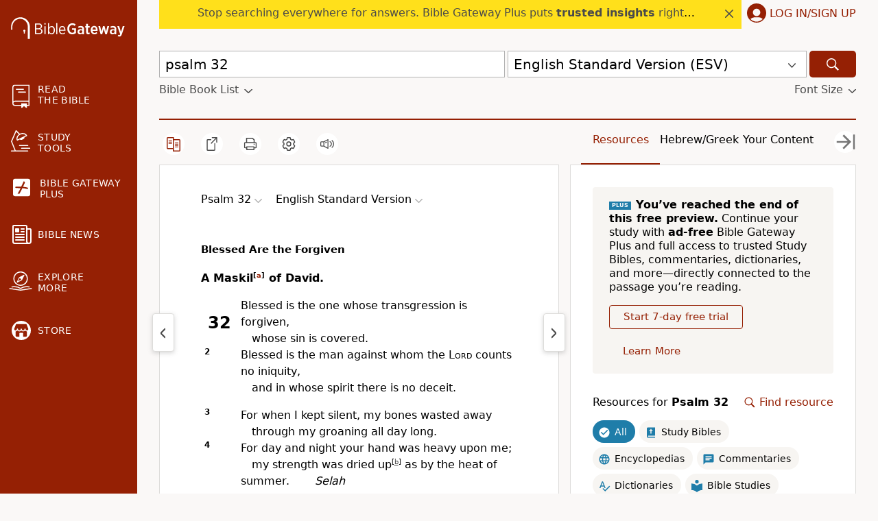

--- FILE ---
content_type: text/plain;charset=UTF-8
request_url: https://c.pub.network/v2/c
body_size: -113
content:
dc541dac-6715-44e9-a2c2-25b93fa1450e

--- FILE ---
content_type: text/plain;charset=UTF-8
request_url: https://c.pub.network/v2/c
body_size: -266
content:
a1212cfe-6ae7-4813-928d-16e97d4803a7

--- FILE ---
content_type: application/javascript
request_url: https://www.64786087.xyz/script/www.biblegateway.com.js
body_size: 160315
content:
// 
!function(){function a2V(t,e){const n=a2G();return(a2V=function(t,e){return n[t-=480]})(t,e)}function a2G(){const t=["<'flex-grow'>","bWlsYmAjM0JhcV07RFRWP2UuPCAmYw==","phantomas","onParseError","https://cmp.autobild.de","callPhantom","VENDOR","microad.jp","fminer","none|<custom-ident>","<'border-style'>","visible|hidden|collapse","luminance|alpha","eventType","https://ssb-global.smartadserver.com/api/bid","eval(atob('","unset","VzB8N196fXtyb1lraFhMXiUoJy8+TnRRR2d1WlNBNHZV","programme.tv","QiBjMQkzRlklPGZfYjJsdV44Wk5DeiNHJ3ZXTTdyJlE9","!self","hbwrapper.com","closest","__selenium_unwrapped","petbook-magazine.com","consumeFunctionName","originalHostname","Hash","sendBeacon","navigator.plugins is undefined","aswift","originalLine","truvidplayer.com","isParentsDisplayNone","version","normal|<try-size>","normal|compact","<'-ms-scroll-snap-type'> <'-ms-scroll-snap-points-y'>","[data-ad-client]","Blocked interstial slot define:","color-mix( <color-interpolation-method> , [<color>&&<percentage [0,100]>?]#{2} )","text-ad","filter, pointer-events","getType","/health-check","\n  syntax: ","samsungbrowser","<line-width>{1,4}","pubads","domains",'meta[http-equiv="Content-Security-Policy"]',"getSizes","doubleclick.net","DocumentFragment_querySelector","vmax","/pagead/drt/ui",'div[aria-label="Ads"]',"auto|thin|none","name","<string>|<image>|<custom-ident>","lvh","getPrototypeOf","is_acceptable_ads_blocked","SharedStorageWorklet","aborted","driver","adsdk.microsoft.com","<font-stretch-absolute>","is_ads_blocked","CefSharp","DONE",'[class^="div-gpt-ad"]',"chromium","Headers","cachedAt","1nlsdkf","adunit","option expires is invalid","edgios","data-meta","shouldLogRaptive","<empty string>","<noscript>","HTMLLinkElement","ignore|normal|select-after|select-before|select-menu|select-same|select-all|none","cover|contain|entry|exit|entry-crossing|exit-crossing","_sourceRoot","ads.blogherads.com","aniview.com",'<span id="banner-',"parseAtrulePrelude","__lastWatirConfirm","https://qa.html-load.com","[AdBlockDetector] Cosmetic adblock detected","_serializeMappings","logs","AS-ENCODED-VAL","NGJvdjI4c3lxN3hhY2VnNjVmbTA5cnQzbGlobmt1empwMQ==","DocumentFragment_querySelectorAll","structure","HTMLMetaElement_content","Nm03a3dlM3Fhb2h1NWc0Yno4aQ==","northantstelegraph.co.uk","http://localhost","?version=","<media-not>|<media-and>|<media-or>|<media-in-parens>","adm","adhesion","block|inline|x|y","https://btlr.sharethrough.com/universal/v1","__webdriver_script_func","HTMLVideoElement_poster","isNameCharCode","    ","optidigital.com","sdk_version","   ","DOMParser_parseFromString","layer(","matrix3d( <number>#{16} )",".pages.dev","fetch","getConsentMetadata","<predefined-rgb> [<number>|<percentage>|none]{3}","x-add-header-lengths","cmpChar","beforeunload","SyntaxError","rgb( <percentage>{3} [/ <alpha-value>]? )|rgb( <number>{3} [/ <alpha-value>]? )|rgb( <percentage>#{3} , <alpha-value>? )|rgb( <number>#{3} , <alpha-value>? )","kueezrtb.com","normal|none|[<common-lig-values>||<discretionary-lig-values>||<historical-lig-values>||<contextual-alt-values>]","tan( <calc-sum> )"," is not a constructor or null",".setTargetingForGPTAsync","<alpha-value>","<'top'>","webkitResolveLocalFileSystemURL","[normal|small-caps]","UUNBQlYiXSMwamImV282dDpVdWlIZzFyUEQ0JSlSbE5rLQ==","[auto|alphabetic|hanging|ideographic]","b3V0cHV0","bTg5NjFxd3pnaHUyN3hlb2FwbjNrNWlsdnJmamM0c3l0MA==","append","dmJybDRzN3U5ZjhuejVqcHFpMG13dGU2Y3loYWcxM294","fetchLater","alphaStr","asadcdn.com","memory","https://consent.programme.tv","none|auto","logs-partners.coupang.com","edge","[restore-rejections] restoreDeferredRejections__adblock","positions","[object Date]","_set","<ident>","/sodar/sodar2","HTMLLinkElement_href","<number [0,∞]> [/ <number [0,∞]>]?","INVENTORY_FRAME","<'min-block-size'>","auto|stable&&both-edges?","getWindowId","}-token",'Delim "',"<'margin-right'>","dvmax","in2w_key","[<mask-reference>||<position> [/ <bg-size>]?||<repeat-style>||[<box>|border|padding|content|text]||[<box>|border|padding|content]]#","kayzen.io","normal|italic|oblique <angle>{0,2}","HTMLIFrameElement_contentWindow","syntaxStack","HTMLLinkElement_as","<string> [<integer>|on|off]?","<length-percentage>{1,2}","<'margin-left'>{1,2}","XMLHttpRequest_response","linear|radial","a3luYg==","<mf-plain>|<mf-boolean>|<mf-range>","text-ad-links","<'pause-before'> <'pause-after'>?","loc","ACK_VISIBLE","checkAtruleDescriptorName","https://pagead2.googlesyndication.com/pagead/js/adsbygoogle.js","CSSStyleDeclaration_cssText","evalLength","[<line-names>? <track-size>]+ <line-names>?","race","none|both|horizontal|vertical|block|inline","inherit","length","postMessage","[Profile Handler]","fullscreen","srcset","insurads.com","translateZ( <length> )","not expected type of fetch Request: ","none|all|[digits <integer>?]","auto|none|preserve-parent-color","publisherId","consumeUntilSemicolonIncluded","cookie","anymind360.com","url-token","headers","[<length>|<percentage>|auto]{1,4}","<transform-function>+","/main.html","<'min-height'>","mmctsvc.com","[[<integer>|infinite]{2}]#|auto","dXNqbDRmaHdicHIzaXl6NXhnODZtOWV2Y243b2swYTIxdA==","img_dggnaogcyx5g7dge2a9x2g7yda9d","as-event-handler-added","opt/","Comment","adthrive.com","[-token","<'caret-color'>||<'caret-shape'>","anonymous","getWriter","left","XMLHttpRequest_responseURL","allowPrebid","readystatechange","[<linear-color-stop> [, <linear-color-hint>]?]# , <linear-color-stop>","HTMLAnchorElement_port","alpha|luminance|match-source","none|repeat( <length-percentage> )","cdn-exchange.toastoven.net","<number [0,1]>","<'animation-duration'>||<easing-function>||<'animation-delay'>||<single-animation-iteration-count>||<single-animation-direction>||<single-animation-fill-mode>||<single-animation-play-state>||[none|<keyframes-name>]||<single-animation-timeline>","country","direction","Unknown type","oklch( [<percentage>|<number>|none] [<percentage>|<number>|none] [<hue>|none] [/ [<alpha-value>|none]]? )","<generic>","ease|ease-in|ease-out|ease-in-out|cubic-bezier( <number [0,1]> , <number> , <number [0,1]> , <number> )","EventTarget_addEventListener","osano-","!boolean-group","last_bfa_at","reportToSentry","fXFCPHpgUFpbWUg6MHNqdmFPcA==","clear|copy|source-over|source-in|source-out|source-atop|destination-over|destination-in|destination-out|destination-atop|xor","impactify.media","data-owner","eVw2WmcxcW1ea3pjJ3woWWlvUiI+Rgo=","<'top'>{1,4}","auto|<custom-ident>","none|text|all|-moz-none","googMsgType","navigator.plugins.length is undefined","insertAdjacentElement","[<ident-token>|'*']? '|'","sharethrough.com","getNode","windowExternal","none|<track-list>|<auto-track-list>","[auto? [none|<length>]]{1,2}","server","tagNameFilter","auto|fixed","miter|round|bevel"," is blocked.","nowrap|wrap|wrap-reverse","flat|preserve-3d","ima://","lvmax","start|end|left|right|center|justify|match-parent","windowSize","exportSnapshot",'<div class="',"arrayBuffer","lvi","https://ghb.adtelligent.com/v2/auction/","decorator","div {}","padStart","httponly","prompt","[AdShield API] All cmds executed, ready for new cmds","HTMLAnchorElement_href","<'flex-direction'>||<'flex-wrap'>","TopLevelCss","whitespace-token","reference","node","lexer","normal|ultra-condensed|extra-condensed|condensed|semi-condensed|semi-expanded|expanded|extra-expanded|ultra-expanded|<percentage>","HTMLMetaElement","isChannelConnected","auto-add|add( <integer> )|<integer>","invalid protect-id prefix: ","destroySlots","bzVoa203OHVwMnl4d3Z6c2owYXQxYmdscjZlaTQzbmNx","<ident-token>|<function-token> <any-value>? )","video","adscale.de","Terminate - bot detected","selenium-evaluate","HTMLStyleElement_insertBefore","x-frame-width","selector( <complex-selector> )","Url","as_domain","oklab( [<percentage>|<number>|none] [<percentage>|<number>|none] [<percentage>|<number>|none] [/ [<alpha-value>|none]]? )","block|inline|run-in","adContainer","__as_rej","calc( <calc-sum> )","description","media-amazon.com","Hex or identifier is expected","safeframe.googlesyndication.com","auto|<custom-ident>|[<integer>&&<custom-ident>?]|[span&&[<integer>||<custom-ident>]]","userLanguage","localeCompare","googlesyndication\\.com","renderer","adWrapper","connectid.analytics.yahoo.com","auto|smooth"," requestBids.before hook: ","as_parent","TkduRThhX3kuRmpZTz00dzNdcDc=","HTMLFormElement_target","contrast( [<number-percentage>] )","<url>|<image()>|<image-set()>|<element()>|<paint()>|<cross-fade()>|<gradient>","upright|rotate-left|rotate-right","inventories","peek","getTargeting","tag","ads-","securepubads.g.doubleclick.net","getSetCookie","bidsBackHandler","_sorted","xywh( <length-percentage>{2} <length-percentage [0,∞]>{2} [round <'border-radius'>]? )","d3IyNzV5b2dzajRrdjAzaXpjbngxdWFxYjhwZmxtNnRo","none|[<number>|<percentage>]{1,3}","selectors","cssRules","RegExp","apply","errArgs","https://ad-delivery.net/px.gif?ch=2","thenStack","webgl","location","attr( <attr-name> <type-or-unit>? [, <attr-fallback>]? )","auto|balance|stable|pretty","light|dark|<integer [0,∞]>","table-row-group|table-header-group|table-footer-group|table-row|table-cell|table-column-group|table-column|table-caption|ruby-base|ruby-text|ruby-base-container|ruby-text-container","auto|both|start|end|maximum|clear","none|<image>|<mask-source>","base","[AdBlockDetector] page unloaded while checking request block. ","generic( kai )|generic( fangsong )|generic( nastaliq )","Forward report url to engineers","option maxAge is invalid","getId","merequartz.com","creativecdn.com","top","className","intentiq.com","sourceContentFor","[left|right]||[top|bottom]","reversed( <counter-name> )","[[<url> [<x> <y>]? ,]* [auto|default|none|context-menu|help|pointer|progress|wait|cell|crosshair|text|vertical-text|alias|copy|move|no-drop|not-allowed|e-resize|n-resize|ne-resize|nw-resize|s-resize|se-resize|sw-resize|w-resize|ew-resize|ns-resize|nesw-resize|nwse-resize|col-resize|row-resize|all-scroll|zoom-in|zoom-out|grab|grabbing|hand|-webkit-grab|-webkit-grabbing|-webkit-zoom-in|-webkit-zoom-out|-moz-grab|-moz-grabbing|-moz-zoom-in|-moz-zoom-out]]","none|[weight||style||small-caps||position]","cookielaw.org","ad-unit","pub.doubleverify.com","stack","/getconfig/sodar","none|<integer>","avplayer.com","<'bottom'>","rem","<relative-real-selector>#","/pagead/gen_204?",'[name^="google_ads_iframe"]',"<'width'>","bidder","slice|clone","normal|reset|<number>|<percentage>","zemanta.com","cssWideKeywordsSyntax","-moz-repeating-radial-gradient( <-legacy-radial-gradient-arguments> )|-webkit-repeating-radial-gradient( <-legacy-radial-gradient-arguments> )|-o-repeating-radial-gradient( <-legacy-radial-gradient-arguments> )","recovery_loaded_time","/ivt/detect","videostep.com","slice","RegExp_exec","getFirstListNode",".set","navigator.mimeTypes is undefined","CSSStyleDeclaration_setProperty","none|auto|<percentage>","lr-tb|rl-tb|tb-rl|lr|rl|tb","; Priority=Medium","linear-gradient( [[<angle>|to <side-or-corner>]||<color-interpolation-method>]? , <color-stop-list> )","reserved1Output","Terminate - profile not found","image( <image-tags>? [<image-src>? , <color>?]! )","Unsupported version: ","comma","[object Intl]","body","maxAge","/cou/api_reco.php","scripts","[<length>|<number>]{1,4}","condition","CSSPrimitiveValue","ADNXSMediation","yorkshirepost.co.uk","googletag cmd unshift failed : ","original.line and original.column are not numbers -- you probably meant to omit the original mapping entirely and only map the generated position. If so, pass null for the original mapping instead of an object with empty or null values.","main_richload","lookupOffsetNonSC","<declaration>? [; <page-body>]?|<page-margin-box> <page-body>","KHIlOTZqVks3e2tQCWdEaE9jRnMnMTtNIkl1UVoveXFB","2mdn.net","initial","tcString","api.adiostech.com","next","feature","a2AoNTl3aikie2c+c1xvNlRpQXgKTFA/cWFwdDBdLUl5ZQ==","JSON_parse","charAt","Mismatch","[<image>|<string>] [<resolution>||type( <string> )]","as-check-script-blocked-ready","[[<family-name>|<generic-voice>] ,]* [<family-name>|<generic-voice>]|preserve","Expect an apostrophe","sessionStorage","[<url>|<gradient>|none] [<length-percentage>{4} <-webkit-mask-box-repeat>{2}]?","eventStatus","cef","<media-condition>|[not|only]? <media-type> [and <media-condition-without-or>]?","Matching for a tree with var() is not supported","searchfield|textarea|push-button|slider-horizontal|checkbox|radio|square-button|menulist|listbox|meter|progress-bar|button","getLocationFromList","/cdn/adx/open/integration.html","autoRecovery","Number of function is expected","mailto:","<family-name>#","applyRatio","ZGdnbg==","HTMLAnchorElement","Atrule","priority","Element_getElementsByClassName","as_inventory_frame_listener_adder","googletag","fromEntries","HTMLTableCaptionElement","sussexexpress.co.uk","eDI5aGI4cHd2c2lsY21xMDY1dDQzN3JueXVvMWpmemtl","content|fixed","//# sourceURL=rtb_adm.js","[CMP Log] Skipped due to sampling","useandom-26T198340PX75pxJACKVERYMINDBUSHWOLF_GQZbfghjklqvwyzrict","none|<image>","Window_requestIdleCallback","CAN_content","auto|touch","generate","about:srcdoc","open-quote|close-quote|no-open-quote|no-close-quote","directives","<length>|<percentage>","/container.html","skip-node","add","x-frame-height","indiatimes.com","dimension-token","getName","[<'scroll-timeline-name'>||<'scroll-timeline-axis'>]#","sascdn.com","Bad syntax reference: ","adv-","rem( <calc-sum> , <calc-sum> )","replaceAll","fxios/","scroll|fixed|local","findIndex","unknown","lvmin","abgroup","HTML","HTMLScriptElement_attributionSrc","[restore-rejections] handleQueued script_onerror","language","<url>+","mixed|upright|sideways","<bg-image>#","splice","shouldRecover evaluation error:","<complex-selector-list>","Range","signalStatus","textAd","isInRootIframe","HTMLVideoElement_src","when","ad_","<inset()>|<xywh()>|<rect()>|<circle()>|<ellipse()>|<polygon()>|<path()>","src","<color>","<url>","url(","false","media.net","btoa","toUTCString","autobild.de","didomi-","redirected","cursor","Event","img","normal|<content-distribution>|<overflow-position>? [<content-position>|left|right]","banner-","cloudfront.net","_asClickListeners","enter","none|[first||[force-end|allow-end]||last]","andbeyond.media","<wq-name>","<ns-prefix>? <ident-token>","fonts.googleapis.com","connectad.io","auto|none|[[pan-x|pan-left|pan-right]||[pan-y|pan-up|pan-down]||pinch-zoom]|manipulation","snigel-","iterator","iterations","Document_querySelector","adkernel.com","eTkzcmZ0czdseHE4dmtnamVuNW0waTZ3emhhcDF1Y2Iybw==","none|all|<dashed-ident>#","sectionChange","sp.","css","Document_cookie"," node type","break","blur","<'inset-inline'>","pseudo","any","none|[<shape-box>||<basic-shape>]|<image>","normal|stretch|<baseline-position>|[<overflow-position>? <self-position>]","Unknown property","translateX( <length-percentage> )","static|relative|absolute|sticky|fixed|-webkit-sticky","isTargetUrl","not_blocking_ads","supports","matched","consumeUntilLeftCurlyBracket","container","rex","__rgst_cb","normal|reverse|alternate|alternate-reverse","timestamp","normal|<number>|<length>|<percentage>","event","nthChildOf","TlhHdDU9fV1iSWtoKThUPnAtfGVXcw==","[<line-names>? [<fixed-size>|<fixed-repeat>]]* <line-names>? <auto-repeat> [<line-names>? [<fixed-size>|<fixed-repeat>]]* <line-names>?","flip-block||flip-inline||flip-start","marker-mid","ignoreInvalidMapping","linear|<cubic-bezier-timing-function>|<step-timing-function>","isInIframe","as_apply","split","top|bottom|block-start|block-end|inline-start|inline-end","sepia( <number-percentage> )","yellowblue.io","lookupType","postmedia.solutions.cdn.optable.co","normal|[<string> <number>]#","XncgVl8xcWs2OmooImc+aSVlfEwyY0k=","<keyframes-name>","opr","DeclarationList","gigacalculator.com","_ignoreInvalidMapping","anonymised.io","Terminate - no active auto recovery","hsla( <hue> <percentage> <percentage> [/ <alpha-value>]? )|hsla( <hue> , <percentage> , <percentage> , <alpha-value>? )","dogdrip.net","nn_","__nightmare","read-only|read-write|write-only","-moz-calc(","Invalid protect url: ","rubiconproject.com","rad","<time>#","__fr","cGxiaTIxY3hmbW8zNnRuNTB1cQ==","HTMLIFrameElement_name","admost.com","afterend","<'grid-template'>|<'grid-template-rows'> / [auto-flow&&dense?] <'grid-auto-columns'>?|[auto-flow&&dense?] <'grid-auto-rows'>? / <'grid-template-columns'>","cqb","spawn","AtruleDescriptor","<bg-clip>#","pagead2.googlesyndication.com","image-set( <image-set-option># )","ads.linkedin.com","loaded","none|chained","script-src-elem","<unknown>","Rzc1MmVgTFh4J1ptfTk8CXs/Rg==","writable","compareByGeneratedPositionsInflated","Name is expected","channel","https://consent.programme-tv.net","<'padding-left'>","auto|none|visiblePainted|visibleFill|visibleStroke|visible|painted|fill|stroke|all|inherit","alert","[<string>|contents|<image>|<counter>|<quote>|<target>|<leader()>|<attr()>]+","ad-stir.com","[<'offset-position'>? [<'offset-path'> [<'offset-distance'>||<'offset-rotate'>]?]?]! [/ <'offset-anchor'>]?","<line-width>||<line-style>||<color>","plugins","tagName","hooked","fuse","History_replaceState","<complex-real-selector-list>","<'-ms-scroll-limit-x-min'> <'-ms-scroll-limit-y-min'> <'-ms-scroll-limit-x-max'> <'-ms-scroll-limit-y-max'>","-moz-linear-gradient( <-legacy-linear-gradient-arguments> )|-webkit-linear-gradient( <-legacy-linear-gradient-arguments> )|-o-linear-gradient( <-legacy-linear-gradient-arguments> )","<font-weight-absolute>{1,2}","srcdoc","Blocked prebid request for ","setAttributeNS","android","techbook-magazine.com","scrollBy","_ads","cmE7TUg3emZBb1EJeFRVaD9uPSFOSks5PHZgNXsjbVsz","adtelligent.com","content","<'padding-left'>{1,2}","as-check-script-blocked","copyScriptElement","/pcs/activeview?","transferSize","` should not contain a prelude","normal|stretch|<baseline-position>|<overflow-position>? [<self-position>|left|right]|legacy|legacy&&[left|right|center]","marker-end","generatedColumn","_file","load","max-age","nightmarejs","Jm0yR1Q1SXJQIiAuQihvPTppZ2JKcFduejd0Y3ZOWmA+Cg==","find","545Fhpfcl",'<\/script><script src="',"Profile","char must be length 1","Layer","czN6Ym85YWhnZjdsazV5MGN1bXJwcW53eDZpNGpldnQy","isEncodedId","circle|ellipse","b2lscjg3dDZnMXFiejVlZjRodnB5Y3VqbXgzbndzMDJrOQ==","defineProperties","internet_explorer","auto|none|scrollbar|-ms-autohiding-scrollbar","edinburghnews.scotsman.com",".setPAAPIConfigForGPT","PerformanceResourceTiming_transferSize","liadm.com","-webkit-calc(","toArray","polygon( <fill-rule>? , [<length-percentage> <length-percentage>]# )","chrome","none|[<'grid-template-rows'> / <'grid-template-columns'>]|[<line-names>? <string> <track-size>? <line-names>?]+ [/ <explicit-track-list>]?","dXk4b2EyczZnNGozMDF0OWJpcDdyYw==","_mappings","as_json_modifier","postrelease.com","normal|none|[<content-replacement>|<content-list>] [/ [<string>|<counter>]+]?","htlbid.com","canvas","thatgossip.com","Document_createElement","AtKeyword","dvb","khz","dXl5aw==","ident-token","getElementsByClassName","seedtag.com","startColumn","getDetections","baseURI","bnh6bg==","MediaSettingsRange","insertBefore","UWpeIE5DVXY1NGxlIlZNbV8zMEdM","backgroundImage","element( <custom-ident> , [first|start|last|first-except]? )|element( <id-selector> )","ReadableStream","walk","MAIN","brandmetrics.com","<mask-reference>#","none|<position-area>","term","visibility","dVY2fSlRJz9Ee1NlQU1YNDtFZg==","VHNwektcVnZMMzkpOlBSYTh4Oy51ZyhgdD93XTZDT2ZGMQ==","msie","ot-","layer( <layer-name> )","bqstreamer.com","fitbook.de","welt.de","pbxai.com","rotateZ( [<angle>|<zero>] )"," undefined","<easing-function>#","window.external.toString is not a function","<'border-bottom-right-radius'>","TypeSelector","content-security-policy","poster","lines","innerWidth","banner-ad","reset","scaleZ( [<number>|<percentage>] )","before doesn't belong to list","gpt_","http","ad-delivery.net","x-as-search-","device-cmyk( <cmyk-component>{4} [/ [<alpha-value>|none]]? )","nexx360.io","removeEventListener","(function(){","\n  ","String or url() is expected","northernirelandworld.com","[diagonal-fractions|stacked-fractions]","<grid-line>","interstitial","eDxbeWtZJTEtc0s5X0MwUmFqIzhPTGxdL0h3aHFGVQkz","v4ac1eiZr0","quizlet.com","toggle","lookupValue","[from-image||<resolution>]&&snap?","[<angle>|<side-or-corner>]? , <color-stop-list>","lvw","https://cmp.osano.com","<linear-gradient()>|<repeating-linear-gradient()>|<radial-gradient()>|<repeating-radial-gradient()>|<conic-gradient()>|<repeating-conic-gradient()>|<-legacy-gradient>","auto|<length>|<percentage>|min-content|max-content|fit-content|fit-content( <length-percentage> )|stretch|<-non-standard-size>","<display-outside>?&&[flow|flow-root]?&&list-item","Css","resolve","start|center|space-between|space-around","[row|column]||dense","44880066EJnIjU","<bg-image>||<bg-position> [/ <bg-size>]?||<repeat-style>||<attachment>||<box>||<box>","Unexpected combinator","window.top.document.domain;","<length>","?as-revalidator=","Spaces","else","arguments","CanvasCaptureMediaStream","none|ideograph-alpha|ideograph-numeric|ideograph-parenthesis|ideograph-space","isSleipnir","<string>","declarators","url( <string> <url-modifier>* )|<url-token>","MzZxejBtdjl0bmU3a3dyYTVpMXVqeDI4b3lmc3BjZ2xoNA==","<color> <color-stop-length>?","file","hypot( <calc-sum># )","none|all","is_admiral_adwall_rendered","//# sourceURL=mediation.js","normal|auto|<position>","ABCDEFGHIJKLMNOPQRSTUVWXYZabcdefghijklmnopqrstuvwxyz0123456789+/","https://consent.northernirelandworld.com","[<display-outside>||<display-inside>]|<display-listitem>|<display-internal>|<display-box>|<display-legacy>|<-non-standard-display>","Unknown node type:","ZmthZA==","rch","auto|<length>","__driver_unwrapped","\\$&","findWsEnd","auto|avoid|always|all|avoid-page|page|left|right|recto|verso|avoid-column|column|avoid-region|region","https://cmp.fitbook.de","skewY( [<angle>|<zero>] )","https://c.html-load.com","https://prebid.cootlogix.com/prebid/multi/","ex.ingage.tech","XMLHttpRequest_send","protectFetchInputSync shouldn't be called with ReadableStream","adsinteractive.com","none|<offset-path>||<coord-box>","blocked_script_cache","padding-box|content-box","tel:",".gamezop.com","Invalid mapping: ","Multiplier","filter","%%%INV_CODE%%%","data","auto|<time>","normal|pre|nowrap|pre-wrap|pre-line|break-spaces|[<'white-space-collapse'>||<'text-wrap'>||<'white-space-trim'>]","StyleSheet","<dashed-ident>","auto|optimizeSpeed|optimizeLegibility|geometricPrecision","longestMatch","transparent|aliceblue|antiquewhite|aqua|aquamarine|azure|beige|bisque|black|blanchedalmond|blue|blueviolet|brown|burlywood|cadetblue|chartreuse|chocolate|coral|cornflowerblue|cornsilk|crimson|cyan|darkblue|darkcyan|darkgoldenrod|darkgray|darkgreen|darkgrey|darkkhaki|darkmagenta|darkolivegreen|darkorange|darkorchid|darkred|darksalmon|darkseagreen|darkslateblue|darkslategray|darkslategrey|darkturquoise|darkviolet|deeppink|deepskyblue|dimgray|dimgrey|dodgerblue|firebrick|floralwhite|forestgreen|fuchsia|gainsboro|ghostwhite|gold|goldenrod|gray|green|greenyellow|grey|honeydew|hotpink|indianred|indigo|ivory|khaki|lavender|lavenderblush|lawngreen|lemonchiffon|lightblue|lightcoral|lightcyan|lightgoldenrodyellow|lightgray|lightgreen|lightgrey|lightpink|lightsalmon|lightseagreen|lightskyblue|lightslategray|lightslategrey|lightsteelblue|lightyellow|lime|limegreen|linen|magenta|maroon|mediumaquamarine|mediumblue|mediumorchid|mediumpurple|mediumseagreen|mediumslateblue|mediumspringgreen|mediumturquoise|mediumvioletred|midnightblue|mintcream|mistyrose|moccasin|navajowhite|navy|oldlace|olive|olivedrab|orange|orangered|orchid|palegoldenrod|palegreen|paleturquoise|palevioletred|papayawhip|peachpuff|peru|pink|plum|powderblue|purple|rebeccapurple|red|rosybrown|royalblue|saddlebrown|salmon|sandybrown|seagreen|seashell|sienna|silver|skyblue|slateblue|slategray|slategrey|snow|springgreen|steelblue|tan|teal|thistle|tomato|turquoise|violet|wheat|white|whitesmoke|yellow|yellowgreen","dvw","target-counter( [<string>|<url>] , <custom-ident> , <counter-style>? )","event_sample_ratio","aria-label","https://07c225f3.online","none|[underline||overline||line-through||blink]|spelling-error|grammar-error","__webdriverFunc","SYN","none|<shadow-t>#","matchMedia","s.amazon-adsystem.com","eval","__as_ready_resolve","active","papi","<'inset-block-start'>","detections","https://www.google.com","https://hbopenbid.pubmatic.com/translator","ad.smaato.net","delay","query","pluginsLength","c.appier.net","[center|[[top|bottom|y-start|y-end]? <length-percentage>?]!]#","print","setSource","CSSStyleSheet_insertRule","hasOwnProperty","[historical-ligatures|no-historical-ligatures]","normal|[stylistic( <feature-value-name> )||historical-forms||styleset( <feature-value-name># )||character-variant( <feature-value-name># )||swash( <feature-value-name> )||ornaments( <feature-value-name> )||annotation( <feature-value-name> )]","tb|rl|bt|lr","Terminate - non-adblock","clickio.com","admanmedia.com","invert( <number-percentage> )","mismatchOffset","normal|sub|super","duration",", y: ","] by [","visible|hidden|clip|scroll|auto","que","Invalid protect url prefix: ","apcnf","shouldPageviewOnUrlChange","action","getAtrule","{-token","XnpHW3dtCkNgPThCdj48Jl0wOlQgTCNweDNYbGktbikuNA==","https://consent.cesoirtv.com","protectUrlContext","/bq/insert","kind","HTMLTableRowElement","drop-shadow( <length>{2,3} <color>? )","SyntaxReferenceError","findValueFragments","<number-percentage>{1,4}&&fill?","Window_setTimeout","PerformanceEntry_name","Nth","[normal|<content-distribution>|<overflow-position>? [<content-position>|left|right]]#","none|<position>#","N is expected","matrix( <number>#{6} )","sourcesContent","right","argument val is invalid","isElementDisplayNoneImportant","fill|contain|cover|none|scale-down","Element_outerHTML","https://qa.ad-shield.io","configurable","pagead/js/dv3.js","<length-percentage>|<flex>|min-content|max-content|auto","gpt-","html","write","[[auto|<length-percentage>]{1,2}]#","tokens","toUpperCase","tokenBefore","139341","471784GPsjXm","Terminate - as_test is not present (checked URL param and LocalStorage)","replace|add|accumulate","admz","element display none important","/cgi-bin/PelicanC.dll","publisher","SharedStorageWorklet_addModule","googlesyndication.com","features","nextSibling","serverbid.com","prev_scp","XMLHttpRequest_open","localhost|dable\\.io","pipeThrough","pbjsList","mod( <calc-sum> , <calc-sum> )","http://api.dable.io/widgets/","FeatureRange","__replaced","origin","source","load-","<angle>|<percentage>","MessageEvent_data",'html[class^="img_"][amp4ads=""][i-amphtml-layout=""][i-amphtml-no-boilerplate=""][amp-version="2502032353000"]\n*:not(body) > a[href^="https://content-loader.com/content"]\n*:not(body) > a[href^="https://html-load.com/content"]\n*:not(body) > a[href^="https://07c225f3.online/content"]',"whatcardev.haymarket.com","Node","<matrix()>|<translate()>|<translateX()>|<translateY()>|<scale()>|<scaleX()>|<scaleY()>|<rotate()>|<skew()>|<skewX()>|<skewY()>|<matrix3d()>|<translate3d()>|<translateZ()>|<scale3d()>|<scaleZ()>|<rotate3d()>|<rotateX()>|<rotateY()>|<rotateZ()>|<perspective()>","addConnectionHandler","createContextualFragment",": [left|right|first|blank]","})()","max","hidden","HTMLAnchorElement_origin","presage.io","mimeTypes","fraudSensorParams","isUnregistered","<line-style>{1,4}","blur( <length> )","none|<length>","aG5bUlhtfERPSC86LkVWS0o7NH1TVQ==","__tcfapi not found within timeout","port2","Not a Declaration node","upload","path","str","hasAttribute",", height: ","/iu3","Function_toString","grayscale( <number-percentage> )","https://prg.smartadserver.com/prebid/v1","'[' <custom-ident>* ']'","cmVzZXJ2ZWQyT3V0cHV0","opera","high","cdn.flashtalking.com","okNetworkStatusCodes","/runner.html","_last","HEAD","<?lit$","Terminate - empty profile","aXJycg==","list","3lift.com","valueOf","charCode","<'background-color'>||<bg-image>||<bg-position> [/ <bg-size>]?||<repeat-style>||<attachment>||<box>||<box>","<number>|<angle>","option priority is invalid","Node_appendChild","Rule","urlParse","data-","<media-in-parens> [or <media-in-parens>]+","isPropagationStoppedImmediate","display none","sources","myhomebook.de","googletagservices.com","adsrvr.org","https://prebid.trustedstack.com/rtb/trustedstack","auto|<length>|<percentage>","PseudoClassSelector","matches","Vertical line is expected","googleads.g.doubleclick.net","cqh"," > ","false|true","rotateX( [<angle>|<zero>] )","<type-selector>|<subclass-selector>","anchor( <anchor-element>?&&<anchor-side> , <length-percentage>? )","auto|<'border-style'>","d2VneWpwenV4MzhxMmE5dm1pZm90","extra","all","Element_removeAttribute","hashchange","readSequence","ad\\.doubleclick\\.net|static\\.dable\\.io","lookupNonWSType","pageview_id","[above|below|right|left]? <length>? <image>?","r script executed more than once","releaseEvents","<'min-inline-size'>","flux-cdn.com","Exception occurred in hooked function ","clientHeight","[common-ligatures|no-common-ligatures]","ac-","sandbox","from|to|<percentage>|<timeline-range-name> <percentage>","perspective( [<length [0,∞]>|none] )","google_ads","omid_message_method","ndtvprofit.com","repeat( [<integer [1,∞]>] , [<line-names>? <fixed-size>]+ <line-names>? )","PEdjcE9JLwl6QVglNj85byByLmJtRlJpZT5Lc18pdjtWdQ==","<line-width>","startsWith","PTZhMEc+UE9vMzdudj94JjFgXTJ0","document.documentElement is undefined","ivt","<feature-value-block>+","STYLE","initInventoryFrame","<custom-ident>|<string>","appsflyer.com","some","color( <colorspace-params> [/ [<alpha-value>|none]]? )","<custom-ident>","--\x3e","NW52MWllZ3phMjY5anU4c29reTA0aDNwN3JsdGN4bWJx","collect","<'max-block-size'>",".end","<length>|thin|medium|thick",'function t(n,r){const c=e();return(t=function(t,e){return c[t-=125]})(n,r)}function e(){const t=["501488WDDNqd","currentScript","65XmFJPF","stack","3191470qiFaCf","63QVFWTR","3331tAHLvD","3cJTWsk","42360ynNtWd","2142mgVquH","remove","__hooked_preframe","18876319fSHirK","defineProperties","test","1121030sZJRuE","defineProperty","9215778iEEMcx"];return(e=function(){return t})()}(function(n,r){const c=t,s=e();for(;;)try{if(877771===-parseInt(c(125))/1+-parseInt(c(141))/2*(parseInt(c(126))/3)+-parseInt(c(137))/4*(-parseInt(c(139))/5)+parseInt(c(136))/6+parseInt(c(128))/7*(-parseInt(c(127))/8)+parseInt(c(142))/9*(-parseInt(c(134))/10)+parseInt(c(131))/11)break;s.push(s.shift())}catch(t){s.push(s.shift())}})(),(()=>{const e=t;document[e(138)][e(129)]();const n=Object[e(135)],r=Object.defineProperties,c=()=>{const t=e,n=(new Error)[t(140)];return!!new RegExp(atob("KChhYm9ydC1vbi1pZnJhbWUtcHJvcGVydHl8b3ZlcnJpZGUtcHJvcGVydHkpLShyZWFkfHdyaXRlKSl8cHJldmVudC1saXN0ZW5lcg=="))[t(133)](n)};Object[e(135)]=(...t)=>{if(!c())return n(...t)},Object[e(132)]=(...t)=>{if(!c())return r(...t)},window[e(130)]=!0})();',"auto|never|always|<absolute-size>|<length>","sn_ad_label_","placeholder-slot","Element_tagName","eDVBOGhFOT0KUUcxIkN1SidvVihJKT5sYlc0RCNlIEw2","dyv1bugovvq1g.cloudfront.net","endpoint","none|strict|content|[[size||inline-size]||layout||style||paint]","safe","scanWord","rlcdn.com","fromCharCode","` in `","/ssvast_track/v2","w = window.parent.parent;","noktacom.rtb.monetixads.com","atan2( <calc-sum> , <calc-sum> )","ownerNode","cyclic|numeric|alphabetic|symbolic|additive|[fixed <integer>?]|[extends <counter-style-name>]","script_version","buildID","https://ads.yieldmo.com/exchange/prebid","expires","<length>|<percentage>|auto","advertisement-holder","<media-query-list>","level","scaleY( [<number>|<percentage>] )","doubleclick\\.net","<feature-type> '{' <feature-value-declaration-list> '}'","hadron.ad.gt","gw.geoedge.be","adjacket","isEncodedUrl","<length-percentage>{1,4} [/ <length-percentage>{1,4}]?","Element_setAttribute","ACK_INVISIBLE","slotRequested","tokenize","Failed to detect bot: botd timeout","flux.jp","bydata.com","content|<'width'>","send","none|[crop||cross]","lngtdv.com","https://fastlane.rubiconproject.com/a/api/fastlane.json","-moz-ButtonDefault|-moz-ButtonHoverFace|-moz-ButtonHoverText|-moz-CellHighlight|-moz-CellHighlightText|-moz-Combobox|-moz-ComboboxText|-moz-Dialog|-moz-DialogText|-moz-dragtargetzone|-moz-EvenTreeRow|-moz-Field|-moz-FieldText|-moz-html-CellHighlight|-moz-html-CellHighlightText|-moz-mac-accentdarkestshadow|-moz-mac-accentdarkshadow|-moz-mac-accentface|-moz-mac-accentlightesthighlight|-moz-mac-accentlightshadow|-moz-mac-accentregularhighlight|-moz-mac-accentregularshadow|-moz-mac-chrome-active|-moz-mac-chrome-inactive|-moz-mac-focusring|-moz-mac-menuselect|-moz-mac-menushadow|-moz-mac-menutextselect|-moz-MenuHover|-moz-MenuHoverText|-moz-MenuBarText|-moz-MenuBarHoverText|-moz-nativehyperlinktext|-moz-OddTreeRow|-moz-win-communicationstext|-moz-win-mediatext|-moz-activehyperlinktext|-moz-default-background-color|-moz-default-color|-moz-hyperlinktext|-moz-visitedhyperlinktext|-webkit-activelink|-webkit-focus-ring-color|-webkit-link|-webkit-text","rect( [<length-percentage>|auto]{4} [round <'border-radius'>]? )","[none|<keyframes-name>]#","Hex digit is expected","adnami.io","<'row-gap'> <'column-gap'>?","leboncoin.fr","ep2.adtrafficquality.google","calledSelenium","SyntaxMatchError","leave","true|false","<target-counter()>|<target-counters()>|<target-text()>","HTMLElement_innerText","/bannertext","scorecardresearch.com","<pseudo-page>+|<ident> <pseudo-page>*","<color-base>|currentColor|<system-color>|<device-cmyk()>|<light-dark()>|<-non-standard-color>","log","<single-animation-play-state>#","go.affec.tv","firstCharOffset","getAtruleDescriptor","RTCEncodedAudioFrame","as_version","none|<url>","https://orbidder.otto.de/bid","general-enclosed","minutemedia-prebid.com","<id-selector>|<class-selector>|<attribute-selector>|<pseudo-class-selector>","adcontainer","gdprApplies","expression","none|hidden|dotted|dashed|solid|double|groove|ridge|inset|outset","this.href='https://paid.outbrain.com/network/redir","IFrame","combo","matchAtruleDescriptor",'<div class="CAN_ad">',"throw new Error();","min( <calc-sum># )","[none|start|end|center]{1,2}","imasdk.googleapis.com","clip-path","MessageEvent_origin","pageview","<blend-mode>|plus-lighter","<'align-content'> <'justify-content'>?","noopStr","cssTargetRegex","-moz-radial-gradient( <-legacy-radial-gradient-arguments> )|-webkit-radial-gradient( <-legacy-radial-gradient-arguments> )|-o-radial-gradient( <-legacy-radial-gradient-arguments> )","flashtalking.com","initLogUploadHandler","api.reurl.co.kr","CSSStyleDeclaration_getPropertyValue","coachjs","isDelim","coupang","genieesspv.jp","env( <custom-ident> , <declaration-value>? )","HTMLStyleElement","]-token","adshield-loaded","writeln","initLogMessageHandler","Expect a number","bz-berlin.de","Plus sign","adjust.com","<'min-width'>","N2d0a3JwYzQ1bndoNmk4amZ2OTNic3lsYXFlem11Mm8xMA==","[none|<custom-ident>]#","cdn.iubenda.com","cmVzZXJ2ZWQy","<composite-style>#","disallowEmpty","larger|smaller","[discretionary-ligatures|no-discretionary-ligatures]","atob","getReader","setHTMLUnsafe","matchProperty","openxcdn.net","removeAttribute","cXhuNml1cDNvdDhnejdmbGN3MDlieQ==","ar-v1","<percentage>?&&<image>","normal|strong|moderate|none|reduced","freeze","adingo.jp","<complex-selector>#","the-ozone-project.com","*[id]","naver","unsafe|safe","'. Set options.decodeValues to false to disable this feature.","class","navigator.connection.rtt is undefined","manchesterworld.uk","lijit.com","1391561NopmTL",'link[rel="preload"][as="script"][href="',"<length-percentage>&&hanging?&&each-line?","[INVENTORY] found visible ","HTMLAnchorElement_hostname","S1ppe140PG0iNSdjJQpYTHVyeXBxQThbZUl3LURSfGtiQg==","VHg8V3xYdmN1YkN6LWVrVS8gb2lNCSY6JUlnPjJoe3Nb","offsetAndType","[<length>|<percentage>]{1,4}","[auto|block|swap|fallback|optional]","none|path( <string> )","https://s.teag.ad-shield.io/2/857374/analytics.js","forEach","Navigator","window.parent._df.t","<counter()>|<counters()>","HTMLElement","HTMLFormElement_action","PerformanceEntry","start|center|end|baseline|stretch","rest",".getAdserverTargeting","/cou/iframe","<'border-width'>","ZnU2cXI4cGlrd2NueDFhc3RtNDc5YnZnMmV6bG8wM2h5","ad.360yield-basic.com","drag|no-drag","ittpx-asia.eskimi.com","; Partitioned","pb_","':' <ident-token>|':' <function-token> <any-value> ')'","dvmin","not <query-in-parens>|<query-in-parens> [[and <query-in-parens>]*|[or <query-in-parens>]*]","omid-","clone","HTMLTableColElement","xhr","admiral","iframe","_parent","getEvents","xyz|xyz-d50|xyz-d65","opacity(0)","normal|embed|isolate|bidi-override|isolate-override|plaintext|-moz-isolate|-moz-isolate-override|-moz-plaintext|-webkit-isolate|-webkit-isolate-override|-webkit-plaintext","createElement","setTargetingForGPTAsync","insertRule","none|[<svg-length>+]#","request_id","getTime","instream","readable","/media/vpaid-display/iframe.html","translateY( <length-percentage> )","Window_setInterval","is_brave","localStorage","Document","collapse|separate","/bq/event","https://consent.newcastleworld.com","onlyForAsTest","[restore-rejections] handleQueued fetch","<number>","ltr|rtl","bot","ats.rlcdn.com","PluginArray","tokenStart","attributionsrc","botd timeout","<bg-position>#","trim","isGecko","Unknown node type `","omnitagjs.com","dataset","xhr_defer","https://mp.4dex.io/prebid","substrToCursor","selectorsToForceProtect","ladsp.com","string-token","isBalanceEdge","getStorageUpdates","fetch_hookPage","knowt.com","WEVRNSU8Sl9oIy4wZj92ZUs6ewlDdXRqYEJQOE5HVWIp","@top-left-corner|@top-left|@top-center|@top-right|@top-right-corner|@bottom-left-corner|@bottom-left|@bottom-center|@bottom-right|@bottom-right-corner|@left-top|@left-middle|@left-bottom|@right-top|@right-middle|@right-bottom","pub_728x90","as_logs","idSubstring","decorate","outerHeight","trident","captureEvents","<ray()>|<url>|<basic-shape>","auto|normal|stretch|<baseline-position>|<overflow-position>? <self-position>","last_processed_rules_count","window.parent.document.domain;","sleipnir/","webkitPersistentStorage","_version","MessageEvent_source","scroll-position|contents|<custom-ident>","normal|spell-out||digits||[literal-punctuation|no-punctuation]","adnxs.com","<'margin-block-start'>","XMLHttpRequest_responseXML","immediate","<html","osano.com","iab-flexad","HTMLScriptElement_src","https://m1.openfpcdn.io/botd/v","<'border-image-source'>||<'border-image-slice'> [/ <'border-image-width'>|/ <'border-image-width'>? / <'border-image-outset'>]?||<'border-image-repeat'>","[auto|<length-percentage>]{1,4}","!term","Document_URL","create","[<length-percentage>|left|center|right|top|bottom]|[[<length-percentage>|left|center|right]&&[<length-percentage>|top|center|bottom]] <length>?","emit","auto|none|enabled|disabled","dsp-service.adtarget.biz","@@toPrimitive must return a primitive value.","delim-token","marphezis.com","https://cmp.petbook.de","skipWs","https://cdn.privacy-mgmt.com","_sourcesContents","Function.prototype.bind is undefined","aweber.com","auto|normal|none","auto|<integer>{1,3}","dotomi.com","MessageEvent","<html><head></head><body></body></html>","MatchGraph","https://img-load.com","a.teads.tv","aXp4c29tcWgzcDhidmdhNDl3N2Z5MnRsdWM2ZTVuMDFy","host","/filter-fingerprint","HTMLScriptElement","unshift","sign( <calc-sum> )","navigator.webdriver is undefined","snapInterval( <percentage> , <percentage> )|snapList( <percentage># )","yandex.com","<'border-top-width'>||<'border-top-style'>||<color>"," not an object","<grid-line> [/ <grid-line>]{0,3}","[restore-rejections] restoreDeferredRejections__nonadblock","data-stndz-hidden","not-","SelectorList","medium","<grid-line> [/ <grid-line>]?","Enum","Type","in [<rectangular-color-space>|<polar-color-space> <hue-interpolation-method>?|<custom-color-space>]","getComponents","x: ","fGAJJ1JxajZDTldIXUk4c3g3dTNm","blockIVT","auto|normal|stretch|<baseline-position>|<overflow-position>? [<self-position>|left|right]","<an-plus-b>|even|odd","Y3J4bWpmN3loZ3Q2bzNwOGwwOWl2","window.parent.parent.confiant.services().onASTAdLoad","browserKind","DocumentFragment","optimise.net","aXRoYw==","<length>{1,2}","all|<custom-ident>","` for ","Module","replace","auto|none|<dashed-ident>|<scroll()>|<view()>","<url> <decibel>?|none","ad-score.com",", scrollY: ","Element_closest","contentWindow","<style-condition>|<style-feature>","Mesa OffScreen","ins","slotRenderEnded","link","Py0wOHRQKEpIMUVHeyVbaiZzIiBENWs=","Equal sign is expected","parseFromString",'javascript:window["contents"]',"webGL","adapi.inlcorp.com","defaultView","none|<length-percentage>|min-content|max-content|fit-content|fit-content( <length-percentage> )|stretch|<-non-standard-size>","openx.net","__lastWatirAlert","<'mask-border-source'>||<'mask-border-slice'> [/ <'mask-border-width'>? [/ <'mask-border-outset'>]?]?||<'mask-border-repeat'>||<'mask-border-mode'>","createDescriptor","start|center|end|justify","adroll.com","[<'view-timeline-name'> <'view-timeline-axis'>?]#","<supports-decl>|<supports-selector-fn>","getLocationRange","/\\r\\n/g","cache_isbot","Identifier or parenthesis is expected","closest-side|closest-corner|farthest-side|farthest-corner|contain|cover","<media-query>#","fromArray","appendScriptElementAsync","open","repeat( [auto-fill|auto-fit] , [<line-names>? <fixed-size>]+ <line-names>? )","Wrong value `","Click","<'top'>{1,2}","invalid protect-id key: ","s0.2mdn.net","_as_prehooked_functions","<transition-behavior-value>#","none|vertical-to-horizontal","logCmpBlockingStatus","push","Script","ZT9gM0FVPDJaWzsJaUpFRlYnfFBhOFQ1ai0udiA6cSNIKQ==","auto|<length-percentage>","frameElement","command","cdn.nidan.d2c.ne.jp","styleSheets","sourceMap","[normal|<baseline-position>|<content-distribution>|<overflow-position>? <content-position>]#","browserLanguage","domain switch: no src attribute","none|[[filled|open]||[dot|circle|double-circle|triangle|sesame]]|<string>","; Domain=","prevUntil","horizontal-tb|vertical-rl|vertical-lr|sideways-rl|sideways-lr|<svg-writing-mode>","__sa_","ups.analytics.yahoo.com","navigator.permissions is undefined","publift","getServices","<position>","Generator is already executing.","Identifier or asterisk is expected","rect( <top> , <right> , <bottom> , <left> )|rect( <top> <right> <bottom> <left> )","<'border-top-color'>{1,2}","initial|inherit|unset|revert|revert-layer","middle","bmxvYw==","prev","https://cmp.travelbook.de","addProperty_","DOMContentLoaded","dppx","<track-size>+","CDC-token","[<page-selector>#]?","releaseCursor","_grecaptcha_ready","Blocked ","AttributeSelector","forEachToken","start|end|center|justify|distribute|stretch"," is expected","smsonline.cloud","JSON","elem","translate3d( <length-percentage> , <length-percentage> , <length> )","[<length>{2,3}&&<color>?]","<shape>|auto","getElementById","message","unit","<counter-style-name>|symbols( )","safari","document","cross-fade( <cf-mixing-image> , <cf-final-image>? )","qrscanner.net","<calc-product> [['+'|'-'] <calc-product>]*","computeSourceURL","adtrafficquality.google","<compositing-operator>#","__as_is_xhr_loading","adma","auto|<animateable-feature>#","https://static.criteo.net/js/ld/publishertag.prebid.js","none|in-flow|all","recovery_adm_click_ar","MWtvaG12NHJsMDgzNjJhaXA3ZmpzNWN0YnF5Z3p3eG5l","skew( [<angle>|<zero>] , [<angle>|<zero>]? )","_skipValidation","encodeId","adform.net","function","asin( <calc-sum> )","<position>#","String_replace","matchStack","declaration","as_console","; Priority=Low","reverse","counters( <counter-name> , <string> , <counter-style>? )","MSG_SYN","rgba( <percentage>{3} [/ <alpha-value>]? )|rgba( <number>{3} [/ <alpha-value>]? )|rgba( <percentage>#{3} , <alpha-value>? )|rgba( <number>#{3} , <alpha-value>? )","[contain|none|auto]{1,2}","process","out_of_page","__tcfapi","redir","as_debug","postmedia.digital","auto|after","<shape-box>|fill-box|stroke-box|view-box","return","content-box|padding-box|border-box","atan( <calc-sum> )","smartadserver.com","pathname","__webdriver_script_fn","blockAdUnitPath","ocelot.studio","[[left|center|right|top|bottom|<length-percentage>]|[left|center|right|<length-percentage>] [top|center|bottom|<length-percentage>]|[center|[left|right] <length-percentage>?]&&[center|[top|bottom] <length-percentage>?]]","repeat|stretch|round","themoneytizer.com","checkStructure","referrer","[jis78|jis83|jis90|jis04|simplified|traditional]","@stylistic|@historical-forms|@styleset|@character-variant|@swash|@ornaments|@annotation","<compound-selector> [<combinator>? <compound-selector>]*","pop","crwdcntrl.net","https://ap.lijit.com/rtb/bid","Failed to load profile: ","!important","<percentage>","gacraft.jp",'"],[class*="',"ownerDocument","pub.network","deg","infinite|<number>","PerformanceResourceTiming_encodedBodySize","jsHeapSizeLimit","SYN_URG","; Expires=","setInterval","view( [<axis>||<'view-timeline-inset'>]? )","https://hb.minutemedia-prebid.com/hb-mm-multi","<script>","cDkxdHp4NGlic2h3ZjNxeWVuNTA2dWdvMm1rdjhscmpjNw==","ACK","include","code","Terminate - not apply","/npm-monitoring","undertone.com","normal|[fill||stroke||markers]","getProperty","Element_setAttributeNS","[auto|<length-percentage>]{1,2}","https://ad.yieldlab.net/yp","https://grid-bidder.criteo.com/openrtb_2_5/pbjs/auction/request","shouldStorageWaitForTcf","responseURL","BotdError","servenobid.com","auto|start|end|left|right|center|justify","<'margin-block'>","https://consent.edinburghnews.scotsman.com","performance","srgb|srgb-linear|display-p3|a98-rgb|prophoto-rgb|rec2020|lab|oklab|xyz|xyz-d50|xyz-d65","adspsp.com","scrollY","gcprivacy.com","kargo.com","Condition","pluginsArray","stickyads","Parse error: ","eof","argument name is invalid","atrule","is_admiral_active","onmozfullscreenchange","<masking-mode>#","[<counter-name> <integer>?|<reversed-counter-name> <integer>?]+|none","result","xg4ken.com","xhr_hookPage","none|circle|disc|square","function ","bWpiMGZldTZseng3a3FoZ29wNGF0ODMxYzkyeXdpcjVu","getTokenStart","travelbook.de","cefsharp","import","<single-animation-timeline>#","symbol","auto|<anchor-name>","minmax( [<length-percentage>|min-content|max-content|auto] , [<length-percentage>|<flex>|min-content|max-content|auto] )","even","Brian Paul","handlers","window.Notification is undefined","[AdBlockDetector] Request adblock detected. ","applyTo","[proportional-nums|tabular-nums]","replaceChild","cssWideKeywords","<keyframe-block>+","cache_is_blocking_ads","DOMParser","calc(","<single-animation-fill-mode>#","Proxy","Terminate - keep original acceptable ads","checkPropertyName","ancestorOrigins","campaignId","cmd","consentframework.com","setSourceContent","../","SECSSOBrowserChrome","Unknown field `","trys","bXRlcWgweXM2MnAxZnhqNTg5cm80YXVuemxpZzNjN3diaw==","delete","<supports-condition>","8185116zIOwRt","hash-token","do69ll745l27z.cloudfront.net","flow|flow-root|table|flex|grid|ruby","not <style-in-parens>|<style-in-parens> [[and <style-in-parens>]*|[or <style-in-parens>]*]","[full-width|proportional-width]","resource"," | ","MediaQuery","cachedResultIsInAdIframe","HTMLImageElement_attributionSrc","conative.network","isSamsungBrowser","[<container-name>]? <container-condition>","href","Scope","<-ms-filter-function-progid>|<-ms-filter-function-legacy>","parseInt","Counter","appVersion","gstatic.com","adnxs.net","__gads=ID=","fill","HTMLTableCellElement","Expect `","ClassSelector","supplierId","includeHosts","flat","ads.nicovideo.jp","replaceScriptElementAsync","none|<filter-function-list>|<-ms-filter-function-list>","#as_domain","skip","parseContext","https://pbs.nextmillmedia.com/openrtb2/auction","fansided.com","a-mx.com","translate( <length-percentage> , <length-percentage>? )","text_ads","intersectionRect","Generic","onWhiteSpace","pa-pbjs-frame","__as_xhr_open_args","getAttributeNames","wdioElectron","springserve.com","number","[AdBlockDetector] acceptable ads check target ","N3o+Z317L1cjYGNbWlQmc0k8Mi1oYUtYWW4Kbyl4U0ZB","xx-small|x-small|small|medium|large|x-large|xx-large|xxx-large",'SourceMapGenerator.prototype.applySourceMap requires either an explicit source file, or the source map\'s "file" property. Both were omitted.',"set-cookie-parser encountered an error while decoding a cookie with value '","( [<mf-plain>|<mf-boolean>|<mf-range>] )","si.com","height","HTMLMetaElement_httpEquiv","<'margin-left'>","cqmin","block",'[data-id^="div-gpt-ad"]',"deep","https://ib.adnxs.com/ut/v3/prebid","invalid protect-id length: ","Bad value for `","<counter-style>|<string>|none","<image>|<color>","lax","clearInterval","pow( <calc-sum> , <calc-sum> )","invalid url (anchor href set): ","analytics","requestNonPersonalizedAds","opts","auto|never|always","infinityfree.com","div","attributionSrc","sourceRoot","repeat-x|repeat-y|[repeat|space|round|no-repeat]{1,2}","none|left|right|both|inline-start|inline-end","https://cmp.computerbild.de","tokenIndex","_map","responseXML","visible|auto|hidden","auto|sRGB|linearRGB","<family-name>","fo2nsdf","<'border-top-left-radius'>","fs-","createAuctionNonce","join","handleEvent","<single-animation-direction>#","trvdp.com","getLastListNode","RunPerfTest","class extends self.XMLHttpRequest","insert","auto|start|end|center|baseline|stretch","index","/dbm/ad","cssText","HTMLImageElement_srcset","GeneralEnclosed","workers.dev","<declaration-value>?","none|element|text","applySourceMap","HTMLTemplateElement","(E2) Invalid protect url: ","documentElementKeys","read-only|read-write|read-write-plaintext-only","collapse|discard|preserve|preserve-breaks|preserve-spaces|break-spaces","errorTrace","<angle>","Google","[AdBlockDetector] Snippet adblock detected","/detect/script-block/script-blocked-checker","reduceRight","Invalid base64 digit: ","admaru.net","display none excluding pro","Exception occurred in proxy property set ","this.postMessage(...arguments)","walkContext","excludeHosts","target-text( [<string>|<url>] , [content|before|after|first-letter]? )","'progid:' [<ident-token> '.']* [<ident-token>|<function-token> <any-value>? )]","logicieleducatif.fr","scanSpaces","adblock_fingerprint","HTMLFormElement","cancelIdleCallback","HTMLAnchorElement_search","data-freestar-ad","[Bot] bot detected, botKind=","/adsid/integrator.js","scribd.com","smartyads.com","https://bidder.criteo.com/cdb","'.' <ident-token>","nearest-neighbor|bicubic","protect","https:","ric","Too many question marks","performance_gpt_ad_rendered","NzRoZnZidGNqMmVyb2EwdWw1Nnl3M2lucXhrZ3A5bTF6cw=="," |  ","jizsl_","<'justify-self'>|anchor-center","referrerPolicy",'" as-key="',"MSG_ACK"," pending cmds","as_window_id","onclick","lvb","Advertisement","YEg7NFN5TUIuCmZ1eG52I1JyUDNFSlEmOVlbTzBjCUNVbw==","SIMID:","NmFreWhvcjgwbTM3c2xmdzF2eHA=","tpdads.com","Element_querySelector","messageId","toLowerCase","raider.io","reserved2Input","findAllFragments","bGU0OTcxbTVpcnB1a3hqdjNzcTJvOHk2MGduYnp0aHdmYQ==","Y29rcQ==","integrity","forEachRight","Invalid URL: ","Integer is expected","https://html-load.cc","HTMLElement_style","unhandled exception","Unknown feature ","analytics_ds","cqw","replaceState","recoverAds","N/A","start|middle|end","criteo.com","https://content-loader.com","defer","dbm_d","aTtVaidbPHciRFQwbFpMZ1M4ZiNoeHNNVn10eTpFLSlg","-apple-system-body|-apple-system-headline|-apple-system-subheadline|-apple-system-caption1|-apple-system-caption2|-apple-system-footnote|-apple-system-short-body|-apple-system-short-headline|-apple-system-short-subheadline|-apple-system-short-caption1|-apple-system-short-footnote|-apple-system-tall-body","[<function-token> <any-value>? )]|[( <any-value>? )]","Symbol","wpsstaticieplsg.b-cdn.net","as_session_id","<'height'>","sp_message_",'" is not in the set.',"preventDefault","ad-","_array","<number-zero-one>","hooking started without preframe hooking","serif|sans-serif|system-ui|cursive|fantasy|math|monospace","_phantom","Combinator","Terminate - not allowed running in iframe","Missed `structure` field in `","ads-twitter.com","encodedBodySize","reduce","no purpose 1 consent","BatteryManager","https://googleads.g.doubleclick.net","bounceexchange.com","<-webkit-gradient()>|<-legacy-linear-gradient>|<-legacy-repeating-linear-gradient>|<-legacy-radial-gradient>|<-legacy-repeating-radial-gradient>","first-id.fr","M2Jwa2ltZnZ4ZTcxNm56b3lydzBxNTI=","Document_getElementsByTagName","none|[fill|fill-opacity|stroke|stroke-opacity]#","Must be between 0 and 63: ","ad_unit_path","scrollTo","no-limit|<integer>","column","credentials","<wq-name>|<ns-prefix>? '*'","lookupOffset","getAll","<any-value>","port","https://securepubads.g.doubleclick.net/gampad/ads","normal|[<east-asian-variant-values>||<east-asian-width-values>||ruby]","dpcm","enabled","cust_params","semicolon-token","bml1ZTh0bXlhY2ozbDkxcTY1Znhid3pydjdwbzJnazQw","toJSON","[<length-percentage>|left|center|right] [<length-percentage>|top|center|bottom]?","Unexpected input","$chrome_asyncScriptInfo","always|[anchors-valid||anchors-visible||no-overflow]","before","visit","dump",'meta[name="as-event-handler-added"]',"N3VpbDVhM2d4YnJwdHZqZXltbzRjMDl3cXpzNjgybmYx","repeat|no-repeat|space|round","__as_xhr_onload","atmedia.hu","for","relative","auto||<ratio>","SVGElement","nextUntil","<page-margin-box-type> '{' <declaration-list> '}'","inmobi.com","[CMP Log] Error: ","close","call","[<position> ,]? [[[<-legacy-radial-gradient-shape>||<-legacy-radial-gradient-size>]|[<length>|<percentage>]{2}] ,]? <color-stop-list>","pubkey","static.doubleclick.net","jump-start|jump-end|jump-none|jump-both|start|end","cache_is_blocking_acceptable_ads","anchor-size( [<anchor-element>||<anchor-size>]? , <length-percentage>? )","checkAtruleName","Window_frames","neoera-cdn.relevant-digital.com","navigator.appVersion is undefined","IVT detection failed","Failed to decode protect-id: id is empty","<single-animation-iteration-count>#","( <supports-condition> )|<supports-feature>|<general-enclosed>","hostname","Intl","auto|always|avoid|left|right|recto|verso","Function","Type of node should be an Object","marker-start","adDiv","$cdc_asdjflasutopfhvcZLmcf","sequentum","units","Failed to decode protect-url: url is empty","keepalive","MW53c3I3dms4ZmgwbDN1dDkyamlncXg2ejQ1Y3BibXlv","__selenium_evaluate","djlhcHlpazYyMzBqNW1sN244YnVxcmYxemdzY2V3eHQ0","fmget_targets","<'inset'>","gzip","topics.authorizedvault.com","nodeType","as_inventory_id","redirect.frontend.weborama.fr","HTMLMediaElement","<single-animation>#","Worker","Terminate - memory limit threshold","content-box|border-box","<url>|none","Reflect","<integer>|auto","[shorter|longer|increasing|decreasing] hue","supports(","repeating-radial-gradient( [<ending-shape>||<size>]? [at <position>]? , <color-stop-list> )","def","__hooked_preframe","[data-ad-slot]","doubleverify.com","<clip-source>|[<basic-shape>||<geometry-box>]|none",'<div class="CAN_content">',"podname.com","contains","atrulePrelude","callback","eventSampleRatio","urlRegex","Declaration","adClosed","getCategoryExclusions","banner_ad","rhombusads.com","Event_stopImmediatePropagation","<visual-box>||<length [0,∞]>","Node_textContent","IntersectionObserverEntry","none|zoom","Bad value `","HTMLElement_dataset","<'inset-inline-end'>","acceptableAdsBait","permutive.com","skin_wrapper","id5-sync.com","saturate( <number-percentage> )","<string>|<custom-ident>+","__proto__","as_skip","SharedWorker","aWQ=","<'text-decoration-line'>||<'text-decoration-style'>||<'text-decoration-color'>||<'text-decoration-thickness'>","orientation","axelspringer.com","auto|bullets|numbers|words|spell-out|<counter-style-name>","land","then","nearest|up|down|to-zero","element out of viewable window","auto|from-font|[under||[left|right]]","Array","intervalId","rotateY( [<angle>|<zero>] )","adshield","cWJ1dw==","intrinsic|min-intrinsic|-webkit-fill-available|-webkit-fit-content|-webkit-min-content|-webkit-max-content|-moz-available|-moz-fit-content|-moz-min-content|-moz-max-content","onetag-sys.com","Terminate - not active","ActiveBorder|ActiveCaption|AppWorkspace|Background|ButtonFace|ButtonHighlight|ButtonShadow|ButtonText|CaptionText|GrayText|Highlight|HighlightText|InactiveBorder|InactiveCaption|InactiveCaptionText|InfoBackground|InfoText|Menu|MenuText|Scrollbar|ThreeDDarkShadow|ThreeDFace|ThreeDHighlight|ThreeDLightShadow|ThreeDShadow|Window|WindowFrame|WindowText","MediaQueryList","none|[ex-height|cap-height|ch-width|ic-width|ic-height]? [from-font|<number>]","<ident>|<function-token> <any-value> )","<legacy-device-cmyk-syntax>|<modern-device-cmyk-syntax>","element","requestIdleCallback","agkn.com","Mozilla/5.0 (Windows NT 10.0; Win64; x64) AppleWebKit/537.36 (KHTML, like Gecko) Chrome/139.0.0.0 Safari/537.36","normal|text|emoji|unicode","normal|<length>","hash","<frequency>|<percentage>","simpli.fi","partitioned","adfarm1.adition.com","[<'outline-width'>||<'outline-style'>||<'outline-color'>]","[stretch|repeat|round|space]{1,2}","[<type-selector>? <subclass-selector>*]!","opacity( [<number-percentage>] )","privacy-center.org","<track-breadth>|minmax( <inflexible-breadth> , <track-breadth> )|fit-content( <length-percentage> )","[normal|x-slow|slow|medium|fast|x-fast]||<percentage>","remove","svb","substring","chained|none","recovery_adm_gpt_request","Window_name","permissions","` is missed","MSG_ACK_INVISIBLE","<'flex-basis'>","focus/","SupportsDeclaration","auto|grayscale","hue-rotate( <angle> )","Range_createContextualFragment","<time>|none|x-weak|weak|medium|strong|x-strong","leader( <leader-type> )","prelude","eDhiM2xuMWs5bWNlaXM0dTB3aGpveXJ6djVxZ3RhcGYyNw==","content-ad","https://securepubads.g.doubleclick.net/tag/js/gpt.js","path( [<fill-rule> ,]? <string> )","electron","Brackets","getComputedStyle","$cdc_asdjflasutopfhvcZLmcfl_","option path is invalid","getArg","auto|loose|normal|strict|anywhere","MSG_SYN_URG","rtt","<forgiving-selector-list>","__as_xhr_processed","enums","jkl","appiersig.com","HTMLSourceElement_srcset","cmp.osano.com","HTMLAnchorElement_attributionSrc","ellipse( [<shape-radius>{2}]? [at <position>]? )",'" is expected',"Condition is expected","UNKNOWN","originalPositionFor","HTMLIFrameElement","as-revalidator","closest-side|farthest-side|closest-corner|farthest-corner|<length>|<length-percentage>{2}","substr","cdn.confiant-integrations.net","[src*=","<length-percentage>","travle.earth",", sample_ratio=","TBL","sort","title (english only)","display:inline-block; width:300px !important; height:250px !important; position: absolute; top: -10000px; left: -10000px; visibility: visible","r2b2.cz","wrap|none","tpc.googlesyndication.com","isElementDisplayNone","a-mo.net","filename","unprotect","start|end|center|justify|distribute","indexww.com","https://onetag-sys.com/prebid-request","port1","types","adsafeprotected.com","pbstck.com","webdriverio","<integer>&&<symbol>","capture","cache_adblock_circumvent_score","addIframeVisibilityCheckHandler","protectCss","limit_memory_filter","XMLHttpRequest_responseText","( <media-condition> )|<media-feature>|<general-enclosed>","<mf-name> ['<'|'>']? '='? <mf-value>|<mf-value> ['<'|'>']? '='? <mf-name>|<mf-value> '<' '='? <mf-name> '<' '='? <mf-value>|<mf-value> '>' '='? <mf-name> '>' '='? <mf-value>","stackadapt.com","gecko/","ops","sdk","` has no known descriptors","<number>|<dimension>|<percentage>|<calc-constant>|( <calc-sum> )","[auto|<integer>]{1,3}","left|right|none|inline-start|inline-end","blocked","Selector","import('","method","mediarithmics.com","17156XlaWTm","grippers|none","silent|[[x-soft|soft|medium|loud|x-loud]||<decibel>]","https://imasdk.googleapis.com","as_adblock","<'inset-block-end'>","https://pagead2.googlesyndication.com/gampad/ads","limit","eatDelim","polarbyte.com","[<box>|border|padding|content|text]#","sqrt( <calc-sum> )","as_test","generic","unsortedForEach","pub_300x250","Yzc4NjNxYnNtd3k1NG90bmhpdjE=",'<html><head><script src="',"normal|always","<symbol>+","repeat( [<integer [1,∞]>|auto-fill] , <line-names>+ )","get ","idFilter",".workers.dev","<mask-layer>#","sddan.com","getUserIds","none|<string>+","edg/","html:not(:has(> head > style:only-child:contains(width:399px;height:411px)))","sidead","domcontentloaded","cs.lkqd.net","equals","notifications","[[left|center|right]||[top|center|bottom]|[left|center|right|<length-percentage>] [top|center|bottom|<length-percentage>]?|[[left|right] <length-percentage>]&&[[top|bottom] <length-percentage>]]","O2ZlUVhcLk54PHl9MgpVOWJJU0wvNmkhWXUjQWh8Q15a","<simple-selector>#","-ms-inline-flexbox|-ms-grid|-ms-inline-grid|-webkit-flex|-webkit-inline-flex|-webkit-box|-webkit-inline-box|-moz-inline-stack|-moz-box|-moz-inline-box","<fixed-breadth>|minmax( <fixed-breadth> , <track-breadth> )|minmax( <inflexible-breadth> , <fixed-breadth> )","HTMLAnchorElement_target","tokenEnd","YTI3NGJjbGp0djBvbXc2ejlnNXAxM3VzOGVraHhpcmZx","clearTimeout","original","String","attributionsrc=","teads.tv","Field `","20030107","pubmatic.com","none|auto|[<string> <string>]+","inline-block|inline-list-item|inline-table|inline-flex|inline-grid","start|end|center|stretch","ChromeDriverw","pub_300x250m","width|height|block|inline|self-block|self-inline","advertisement__label","navigator.permissions.query is not a function","script:","cWdwazM3NW50bDhqdzlybXgyaTBoYzF6dXY0b2J5NnNlZg==","mediaType","a3JCSnREKFFsdl4+I1toe1gxOW8mU0VBTS9uIk89IDA1UA==","scroll( [<axis>||<scroller>]? )","_names"," daum[ /]| deusu/| yadirectfetcher|(?:^|[^g])news(?!sapphire)|(?<! (?:channel/|google/))google(?!(app|/google| pixel))|(?<! cu)bots?(?:\\b|_)|(?<!(?:lib))http|(?<![hg]m)score|@[a-z][\\w-]+\\.|\\(\\)|\\.com\\b|\\btime/|^<|^[\\w \\.\\-\\(?:\\):]+(?:/v?\\d+(?:\\.\\d+)?(?:\\.\\d{1,10})*?)?(?:,|$)|^[^ ]{50,}$|^\\d+\\b|^\\w*search\\b|^\\w+/[\\w\\(\\)]*$|^active|^ad muncher|^amaya|^avsdevicesdk/|^biglotron|^bot|^bw/|^clamav[ /]|^client/|^cobweb/|^custom|^ddg[_-]android|^discourse|^dispatch/\\d|^downcast/|^duckduckgo|^facebook|^getright/|^gozilla/|^hobbit|^hotzonu|^hwcdn/|^jeode/|^jetty/|^jigsaw|^microsoft bits|^movabletype|^mozilla/5\\.0\\s[a-z\\.-]+$|^mozilla/\\d\\.\\d \\(compatible;?\\)$|^mozilla/\\d\\.\\d \\w*$|^navermailapp|^netsurf|^offline|^owler|^php|^postman|^python|^rank|^read|^reed|^rest|^rss|^snapchat|^space bison|^svn|^swcd |^taringa|^thumbor/|^track|^valid|^w3c|^webbandit/|^webcopier|^wget|^whatsapp|^wordpress|^xenu link sleuth|^yahoo|^yandex|^zdm/\\d|^zoom marketplace/|^{{.*}}$|adscanner/|analyzer|archive|ask jeeves/teoma|bit\\.ly/|bluecoat drtr|browsex|burpcollaborator|capture|catch|check\\b|checker|chrome-lighthouse|chromeframe|classifier|cloudflare|convertify|crawl|cypress/|dareboost|datanyze|dejaclick|detect|dmbrowser|download|evc-batch/|exaleadcloudview|feed|firephp|functionize|gomezagent|headless|httrack|hubspot marketing grader|hydra|ibisbrowser|images|infrawatch|insight|inspect|iplabel|ips-agent|java(?!;)|jsjcw_scanner|library|linkcheck|mail\\.ru/|manager|measure|neustar wpm|node|nutch|offbyone|optimize|pageburst|pagespeed|parser|perl|phantomjs|pingdom|powermarks|preview|proxy|ptst[ /]\\d|reputation|resolver|retriever|rexx;|rigor|rss\\b|scanner\\.|scrape|server|sogou|sparkler/|speedcurve|spider|splash|statuscake|supercleaner|synapse|synthetic|tools|torrent|trace|transcoder|url|virtuoso|wappalyzer|webglance|webkit2png|whatcms/|zgrab","Percent sign is expected","comment-token","navigator","constructor","getAdserverTargeting","( <declaration> )","<integer>","im-apps.net","reason","Too many hex digits","srgb|srgb-linear|display-p3|a98-rgb|prophoto-rgb|rec2020","setPrototypeOf","clickiocdn.com","Element_innerHTML","WhiteSpace","noopener","QjggL1k5b11WSENfcDN5dApoVE9OaTVxNklHLXI9Mmcl","reject","sourceMapURL could not be parsed","space-between|space-around|space-evenly|stretch","umogames.com","Dimension","[<geometry-box>|no-clip]#","Feature","catch","<number>|<percentage>|none",".start","FontFace","gpt","default|none","getContext","target-counters( [<string>|<url>] , <custom-ident> , <string> , <counter-style>? )","LklwPnN6SjhFd2FoWU0vdjt5S2M9ZgooW19UIHEzbk9T","brave","isArray",'"><\/script>',"confirm","<'right'>","WebKitMediaKeys","svw","log.pinterest.com","<frequency>&&absolute|[[x-low|low|medium|high|x-high]||[<frequency>|<semitones>|<percentage>]]","no-cors","isSafari","default|menu|tooltip|sheet|none","abs( <calc-sum> )","Unknown type: ","smadex.com","concat","ads","eWJmcQ==",'target="_top"',"static.criteo.net","__fpjs_d_m","ddg/","<'margin-bottom'>","splitCookiesString","most-width|most-height|most-block-size|most-inline-size","normal|break-all|keep-all|break-word|auto-phrase","innerHTML","WwllJjVCXlc+MCMKcmJxSTd9LUF8Yw==","<ident-token> : <declaration-value>? ['!' important]?","allocateCursor","-ad","MSG_ACK_VISIBLE","r2b2.io","cmp_blocking_check","` should contain a prelude","rfihub.com","richaudience.com","text/html","colon-token","triggerCount","<'opacity'>","__fxdriver_unwrapped","lch( [<percentage>|<number>|none] [<percentage>|<number>|none] [<hue>|none] [/ [<alpha-value>|none]]? )","; SameSite=Strict","domAutomationController","stats.wp.com","normal|italic|oblique <angle>?","clean","[first|last]? baseline","matchRef","getLocation","https://consent.up.welt.de","prod","parseRulePrelude","window.parent.parent.apstag.runtime.callCqWrapper","; Secure","normal|break-word|anywhere","\x3c!--","syntax","dn0qt3r0xannq.cloudfront.net","mask","googletagmanager.com","validate","<angle-percentage>{1,2}","show|hide","item doesn't belong to list","<counter-style-name>","window","<time>|<percentage>","title","pointer-events","from( <color> )|color-stop( [<number-zero-one>|<percentage>] , <color> )|to( <color> )","auto|crisp-edges|pixelated|optimizeSpeed|optimizeQuality|<-non-standard-image-rendering>","yandex.ru","8573741755808484570000","getConfig","[getDecodedLocation] failed to find decoded location","HTMLImageElement","<mf-name> : <mf-value>","var( <custom-property-name> , <declaration-value>? )","</div>","flags","https://consent.lep.co.uk","adUnitPath","<combinator>? <complex-real-selector>","cpmstar.com","groups","padding|border","inline|block|horizontal|vertical","createList","CDO","set ","none|forwards|backwards|both","bTByeWlxdDgzNjJwMWZhdWxqNHpnaA==","turn","male|female|neutral","<outline-radius>","INTERSTITIAL","<media-not>|<media-and>|<media-in-parens>","i|s","y.one.impact-ad.jp","webcontentassessor.com","<box>|border|text","<'margin-inline'>","once","samesite","<namespace-prefix>? [<string>|<url>]","requestAnimationFrame","<length>{1,2}|auto|[<page-size>||[portrait|landscape]]","rlh","isActive","clear","connection","; Path=","protectFetchInput shouldn't be called with non-ReadableStream","numeric-only|allow-keywords","Unknown at-rule","thebrighttag.com","none|<shadow>#","Number","yieldlove.com","adSlot","input","psts","pn.ybp.yahoo.com","halifaxcourier.co.uk","a2Zwdg==","Object","_client_fetch","onetrust-","navigator.connection is undefined","` structure definition","Element_matches","https://fb.content-loader.com","https://t.html-load.com","Document_getElementsByClassName","<length>||<color>","unrulymedia.com","cp.edl.co.kr","parentElement","j7p.jp","shouldApplyGdpr","get","htlad-","Parentheses","scrollX","step-start|step-end|steps( <integer> [, <step-position>]? )","webdriver","yieldmo.com","Group","ME5tfXViQzlMNmt7Nygibng+cz1Lb11JQncveVNnZiVX","<'list-style-type'>||<'list-style-position'>||<'list-style-image'>","tcloaded","<color>&&<color-stop-angle>?","skimresources.com","brainlyads.com","none|always|column|page|spread","[<integer>&&<symbol>]#","contentDocument","HTMLIFrameElement_srcdoc","<angle>|[[left-side|far-left|left|center-left|center|center-right|right|far-right|right-side]||behind]|leftwards|rightwards","dispatchEvent","( <style-condition> )|( <style-feature> )|<general-enclosed>","boolean","normal|[<number> <integer>?]","arkadium-aps-tagan.adlightning.com","<hex-color>|<color-function>|<named-color>|<color-mix()>|transparent","isMainFrame","allowRunInIframe","from-image|<angle>|[<angle>? flip]","listenerId","sports-illustrated","timesofindia.indiatimes.com","__gpp not found within timeout","click","idRegex","running|paused","Element_attributes","<declaration>","addType_","skipUntilBalanced","atrules","mimeTypesConsistent","Unexpected end of input","firefox_etp_enabled","getSlots","normal|<feature-tag-value>#","\n   value: ","_prototype","Performance.network","economy|exact","api.receptivity.io","yieldlove-ad-serving.net","nonzero|evenodd","cmVzZXJ2ZWQxT3V0cHV0","eatIdent","_fa_","HTMLTableElement","_validateMapping","[CMP Log] Status logged: is_cmp_blocked=","env","cancelAnimationFrame","resize","Element_classList","check","property","px-cloud.net","smilewanted.com","33across.com","getOwnPropertyDescriptor","func","getAtrulePrelude","cnlwYQ==","ADM (","as-search-","Function name must be `url`","debug","terms","ad.doorigo.co.kr","Notification","onreadystatechange","blob:","_top","UnicodeRange","<hex-color>|<absolute-color-function>|<named-color>|transparent",'meta[name="',"computed","light-dark( <color> , <color> )","gumgum.com","History","cos( <calc-sum> )","<color>{1,4}","rule","XMLHttpRequest_status","cooktoria.com","type","normal|reverse|inherit","Zm1qeA==","exclusionRules","__webdriver_script_function","shouldRecover","exports","ODk1dDdxMWMydmVtZnVrc2w2MGh5empud28zNGJ4cGdp","LayerList","set","bidswitch.net","[auto|reverse]||<angle>","isRaptive","purpose","document.documentElement.getAttributeNames is not a function","adpushup.com","orbidder.otto.de","JlhEX1FPaE1ybHRwUjFjNHpHClk=","<length>|auto","border-box|padding-box|content-box","techbook.de","auto|<color>{2}","return this","eventName","slimerjs","protocol","uBlock Origin","<outline-radius>{1,4} [/ <outline-radius>{1,4}]?","defaultPrevented","setAttribute","comma-token","/static/topics/topics_frame.html","generated","toISOString","<color-stop-length>|<color-stop-angle>","AdThrive_","blocking_ads","uidapi.com","!(function(){","none|<single-transition-property>#","travelbook-magazine.com","<boolean-expr[","svi",'[id^="div-gpt-"]',"search","dvi","getParameter","tokenType","attributeFilter","use","Response_url","( <container-condition> )|( <size-feature> )|style( <style-query> )|<general-enclosed>","lastIndexOf","tokenCount","crios","gpt_loaded_time","proper.io","parseSourceMapInput","cmpStr","status","auto|optimizeSpeed|crispEdges|geometricPrecision","Exception occurred in proxy property get ","getSlotId","documentFocus","functionBind","updateCursors","aXZtc2xyNDhhY2Uzem9rZ3h0MTBiNnA=","as_handler_set","default","[<'animation-range-start'> <'animation-range-end'>?]#","selenium","paint( <ident> , <declaration-value>? )","cqmax","[<counter-name> <integer>?]+|none","iionads.com","has","timeout","shardingIndex","auto|inter-character|inter-word|none","AtrulePrelude","Yml4cXJod245emptNTRvMTJmZTBz","none|proximity|mandatory","none|element|auto","[pack|next]||[definite-first|ordered]","d15kdpgjg3unno.cloudfront.net","end","Mozilla/5.0 (Macintosh; Intel Mac OS X 10_15_7) AppleWebKit/537.36 (KHTML, like Gecko) Chrome/139.0.0.0 Safari/537.36","log( <calc-sum> , <calc-sum>? )","document_getElementById","<compound-selector>#","window.process is","closest-side|closest-corner|farthest-side|farthest-corner|sides","Document_getElementById","closed","ray( <angle>&&<ray-size>?&&contain?&&[at <position>]? )","overlay|-moz-scrollbars-none|-moz-scrollbars-horizontal|-moz-scrollbars-vertical|-moz-hidden-unscrollable","revert","findDeclarationValueFragments","interval","gpt_limited","innerHeight","HTMLMediaElement_src","70aBYqUV","sn-","gpt_slot_rendered_time","<'align-items'> <'justify-items'>?","[<integer [0,∞]> <absolute-color-base>]#","-webkit-gradient( <-webkit-gradient-type> , <-webkit-gradient-point> [, <-webkit-gradient-point>|, <-webkit-gradient-radius> , <-webkit-gradient-point>] [, <-webkit-gradient-radius>]? [, <-webkit-gradient-color-stop>]* )","HTMLAnchorElement_protocol","__esModule","defineOutOfPageSlot","detect","PseudoElementSelector","bricks-co.com","Number, dimension, ratio or identifier is expected","ids","attributeValueKeys","XXX","offset","No element indexed by ","Property","pubexchange.com","cdn.adapex.io","ds.uncn.jp","https://cmp.techbook.de","leaderboard","[<predefined-rgb-params>|<xyz-params>]","; SameSite=Lax","hsl|hwb|lch|oklch","EventTarget_removeEventListener","rel","<number [1,∞]>","sendXHR","throw","AnPlusB","ad01","Unexpected err while detecting cosmetic filter: ","Failed to get encoded-id version: encoded-id is empty","not <supports-in-parens>|<supports-in-parens> [and <supports-in-parens>]*|<supports-in-parens> [or <supports-in-parens>]*","<svg-length>","setIsTcfNeeded","bWFHO0ZULmUyY1l6VjolaX0pZzRicC1LVVp5PHdMCl8/","shift","[normal|<length-percentage>|<timeline-range-name> <length-percentage>?]#","toStringTag","auto|bar|block|underscore","1rx.io","[AdBlockDetector] page unloaded while checking acceptable ads target ","Identifier, string or comma is expected","AccentColor|AccentColorText|ActiveText|ButtonBorder|ButtonFace|ButtonText|Canvas|CanvasText|Field|FieldText|GrayText|Highlight|HighlightText|LinkText|Mark|MarkText|SelectedItem|SelectedItemText|VisitedText",".constructor","[<url>|url-prefix( <string> )|domain( <string> )|media-document( <string> )|regexp( <string> )]#","HTMLImageElement_src","skewX( [<angle>|<zero>] )","rightComparison","v7.5.133","stroke","none|<track-list>|<auto-track-list>|subgrid <line-name-list>?","window.as_location","textContent","errorTrace signal unexpected behaviour","https://css-load.com","<'margin-inline-start'>","e|pi|infinity|-infinity|NaN","auto|normal|active|inactive|disabled",'"><\/script></head><body></body></html>',"Url or Function is expected","CSSStyleDeclaration","always|auto|avoid","http://","OWptYW53eXF4MHM1NHp1dG82aA==","<box>|margin-box","attributes","border","getClickUrl","Element_ariaLabel","<length>{1,4}","properties","<'margin-inline-end'>"," used missed syntax definition ","option encode is invalid","osano_","true","X2w8IFZ6cURGOjJnNjF3e2ltKCI3TEFaYS9eaiVcJ0s/","Semicolon or block is expected","Attribute selector (=, ~=, ^=, $=, *=, |=) is expected","innovid.com","frames","DocumentFragment_getElementById","as-tester-handler-added","pbjs","none|<angle>|[x|y|z|<number>{3}]&&<angle>","slotElementId","enjgioijew","compact","encode","isAdblockUser","Element_querySelectorAll","loading","cdn.optimizely.com","replaceSync","CDC","N3k6eDIxOF1VI05DfW5XYU1Te0w=","auto|[over|under]&&[right|left]?","dvh","; Priority=High","aW5wdXQ=","<'inset-inline-start'>","rcap","<combinator>? <complex-selector>","border-box|content-box|margin-box|padding-box","<header","focus","startLine","YmphM3prZnZxbHRndTVzdzY3OG4=","<line-style>","notificationPermissions signal unexpected behaviour","91d63f52","isVisibleIframe","intersectionRatio"," used broken syntax definition ","base[href]","productSub","el.quizlet.com","geoedge.be","<angle-percentage>","fundingchoicesmessages.google.com","Hex digit or question mark is expected","redirect","repeating-linear-gradient( [<angle>|to <side-or-corner>]? , <color-stop-list> )","botKind","domAutomation","bad-string-token","consents","floor","Element_insertAdjacentHTML","not","inside|outside","<'grid-row-gap'> <'grid-column-gap'>?","pmdstatic.net","Ratio","[[<'font-style'>||<font-variant-css2>||<'font-weight'>||<font-width-css3>]? <'font-size'> [/ <'line-height'>]? <'font-family'>#]|<system-family-name>|<-non-standard-font>","stylesheetUrlsToLoadBeforeHooking","conic-gradient( [from <angle>]? [at <position>]? , <angular-color-stop-list> )","userAgent",".source","visualViewport","hooked_page","svmin","fetch: ","api.rlcdn.com","head","only","selectorText","DisallowEmpty","endsWith","Window_open","connatix.com","-moz-repeating-linear-gradient( <-legacy-linear-gradient-arguments> )|-webkit-repeating-linear-gradient( <-legacy-linear-gradient-arguments> )|-o-repeating-linear-gradient( <-legacy-linear-gradient-arguments> )","Failed to detect bot:","webkitTemporaryStorage","config","api.assertcom.de","ApplePayError","option domain is invalid","_selenium","kargo-","label","auto|isolate","ads_","set-cookie","fuseplatform.net","none|mandatory|proximity","hbopenbid.pubmatic.com","www.whatcar.com","none|discard-before||discard-after||discard-inner","Node_baseURI","navigator.productSub is undefined","azUyM3RscHplcXZzMHlqaDgxb2d1YTZ3bmJyN2M5bWY0aQ==","https://report.ad-shield.cc/","is_limited_ads","single|multiple","dggn","normal|<length-percentage>","https://consent.manchesterworld.uk","token","1.9.1","mustExcludeStrings","HTMLTableSectionElement","rhino","ReadableStream is not supported in fetchLater","normal|multiply|screen|overlay|darken|lighten|color-dodge|color-burn|hard-light|soft-light|difference|exclusion|hue|saturation|color|luminosity","thread-","Element_getAttribute","svmax","data-ad-width","static-cdn.spot.im","insertAdjacentHTML","data-target","side_ad","cesoirtv.com","gpt_requested_time","ZW93NXJmbHVxOHg0emdqNzBwMTNjaTZtaDJzOXRua2Fidg==","<bg-size>#","mediaText","repeat( [<integer [1,∞]>] , [<line-names>? <track-size>]+ <line-names>? )","XMLHttpRequest_responseType","https://html-load.com","avt","adChoice","dpi","stringify","dmtkcw==","protectedHeader",'Identifier "',"<mask-reference>||<position> [/ <bg-size>]?||<repeat-style>||<geometry-box>||[<geometry-box>|no-clip]||<compositing-operator>||<masking-mode>","[none|<dashed-ident>]#","<font-weight-absolute>|bolder|lighter","brightness( <number-percentage> )","silent","skipValidation","HTMLAnchorElement_host","entries","Value","indexOf","createItem","browserEngineKind","function-token","[<length-percentage>|left|center|right]#","<complex-real-selector>#","parse","normal|allow-discrete","<'align-self'>|anchor-center","custom-ident","parseWithFallback","auto|<color>","as_key","[<filter-function>|<url>]+","__as_new_xhr_data","content_ad","normal|bold|<number [1,1000]>","dWwyb3cwMWo5enE1OG1mazRjdjM3YWJzeWlndGVoNnhu","child|young|old","$1   ","/gampad/ads","https://ad-delivery.net/px.gif?ch=1","prepend","__prehooked","getRandomValues","<'-ms-content-zoom-limit-min'> <'-ms-content-zoom-limit-max'>","http://127.0.0.1","languages","targeting","now","IdSelector","<'text-wrap-mode'>||<'text-wrap-style'>","<'flex-shrink'>","<length> <length>?","[<line-names>? [<track-size>|<track-repeat>]]+ <line-names>?","<image>","frameId","mfadsrvr.com","3083058yWJVNK","<number>|<percentage>","rotate3d( <number> , <number> , <number> , [<angle>|<zero>] )",'meta[name="as-tester-handler-added"]',"Number sign is expected","urlFilter","https://cmp.bz-berlin.de","responseText","pw-","[<url> [format( <string># )]?|local( <family-name> )]#","compareByGeneratedPositionsDeflated","keys","<image>|none","_self","computerbild.de","abc","<single-transition>#","getOutOfPage","<head","<'inset-block'>","getTargetingKeys","InE0CkozZmtaaGombHRgd0g1MFQ9J2d8KEVQW0ItUVlE","center|start|end|flex-start|flex-end","scheme","shouldHookDomContentLoadedLateListeners","adx.digitalmatter.services","getItem","originalColumn","http:","memoryLimitThreshold","stylesheet","MUVIYi58dT9wKHFmUGl0eSdyNk8lCXc9XTlCSlJEOzo4aw==","<geometry-box>#","prototype","[data-ad-name]","self","selectorList","adv-space",'[id*="',"Neither `enter` nor `leave` walker handler is set or both aren't a function","[[left|center|right|span-left|span-right|x-start|x-end|span-x-start|span-x-end|x-self-start|x-self-end|span-x-self-start|span-x-self-end|span-all]||[top|center|bottom|span-top|span-bottom|y-start|y-end|span-y-start|span-y-end|y-self-start|y-self-end|span-y-self-start|span-y-self-end|span-all]|[block-start|center|block-end|span-block-start|span-block-end|span-all]||[inline-start|center|inline-end|span-inline-start|span-inline-end|span-all]|[self-block-start|center|self-block-end|span-self-block-start|span-self-block-end|span-all]||[self-inline-start|center|self-inline-end|span-self-inline-start|span-self-inline-end|span-all]|[start|center|end|span-start|span-end|span-all]{1,2}|[self-start|center|self-end|span-self-start|span-self-end|span-all]{1,2}]","slot","Window_fetch","read","removeItem","/translator","Identifier is expected but function found","RENDERER","nextNonWsCode","text_ad","outerWidth","normal|<percentage>","[block|inline|x|y]#","<blend-mode>#","__webdriver_unwrapped","contain|none|auto","Maximum iteration number exceeded (please fill an issue on https://github.com/csstree/csstree/issues)","reserved2Output","declarationList","readyState","ayads.co","sizes","findLast","https://consent.northantstelegraph.co.uk","repeat","clamp( <calc-sum>#{3} )","Keyword","children","<font-stretch-absolute>{1,2}","Identifier","_ad","c2shb.pubgw.yahoo.com","https://cmp.myhomebook.de","Active auto recovery: index ","parseString","blN5TkRHJ01qL288VSBsIlFFa21pWDJIe1pZSmg0JT1f","auto|all|none","isBrave","Blocked prebid request error for ","[alternate||[over|under]]|inter-character","allow-scripts","Unknown context `","outerHTML","__hooked","<complex-selector-unit> [<combinator>? <complex-selector-unit>]*","getOwnPropertyNames","Terminate - IVT blocked","domain switched","<length-percentage>|min-content|max-content|auto","tagan.adlightning.com","percentage-token","HTMLSourceElement_src","df-srv.de","__as_is_ready_state_change_loading","domain switch: ignore","script","bad-url-token","prebid","includes","<absolute-size>|<relative-size>|<length-percentage>","mozInnerScreenX",'a[target="_blank"][rel="noopener noreferrer"]:has(> div#container > div.img_container > img[src^="https://asset.ad-shield.cc"])\nbody > a[href^="https://www.amazon."][href*="tag=adshield"][target="_blank"]\nbody > a[href^="https://s.click.aliexpress.com"][target="_blank"][rel="noopener noreferrer"]\nadfm-ad\namp-ad-exit + div[class^="img_"]:has(+ div[aria-hidden="true"] + amp-pixel + amp-pixel)\namp-ad-exit + div[class^="img_"]:has(+ div[aria-hidden="true"] + amp-pixel + div[style^="bottom:0;right:0;width"])\namp-ad-exit + div[class^="img_"]:has(+ div[aria-hidden="true"] + div[style^="bottom:0;right:0;width"])\namp-img[class^="img_"][style="width:300px;height:250px;"]\namp-img[class^="img_"][style="width:336px;height:280px;"]\na[href*="-load"][href*=".com/content/"] > amp-img[src^="https://tpc.googlesyndication.com/daca_images/simgad/"]\na[href*="-load"][href*=".com/content/"][attributionsrc^="https://track.u.send.microad.jp"]\na[href*="-load"][href*=".com/content/"][style$="margin:0px auto;text-decoration:none;"]\na[href*="-load"][href*=".com/content/"][attributiondestination="https://appier.net"]\na[href*="-load"][href*=".com/content/"][style="display:inline-block;"]\na[href="javascript:void(window.open(clickTag))"] > div[id^="img_"]\na[style="text-decoration:none;"] > div[style^="border: none; margin: 0px;"]\na[style^="background:transparent url"][style*="html-load.com/"]\nbody > a[attributionsrc*="html-load.com/"]\nbody > a[href^="https://content-loader.com/content"][target="_top"]\nbody > a[href^="https://html-load.com/content"][target="_top"]\nbody > a[target="_blank"][rel="noopener noreferrer"][href^="https://07c225f3.online/content"][href*="/0/"]\nbody > a[target="_blank"][rel="noopener noreferrer"][href*="-load"][href*=".com/content/"][href*="/0/"]\nbody > div:not([class]):not([id]) > script + div[id^="img_"] > div[id^="img_"][visibility="visible"]\nbody > div:not([class]):not([id]) > script + div[id^="img_"] > script + span[id^="img_"][style] > a[href*="-load"][href*=".com/content/"]\nbody > div[class^="img_"] > a[href*="-load"][href*=".com/content/"][target="_blank"]\nbody > div[class^="img_"] > style + div[id^="img_"] + div[class^="img_"]\nbody > div[class^="img_"][id^="img_"] > button[type="button"][class^="img_"][id^="img_"]\nbody > div[id^="img_"] > div[style$="height:280px;"][class*=" img_"]\nbody > div[id^="img_"]:has(+ amp-pixel + amp-analytics)\nbody > div[id^="img_"]:has(+ amp-pixel + div[style^="bottom:0;right:0;width"])\nbody > div[style="display:inline"] > div[class^="img_"][id^="img_"]\nbody > iframe[src*="-load"][src*=".com/content/"] + div[id^="img_"]\nbody > iframe[src*="-load"][src*=".com/content/"] ~ script + div[class^="img_"]\nbody > script + div + div[style="display:inline"] > a[target="_blank"][href*="-load"][href*=".com/content/"]\nbody > script + script + script + div + div[style="display:inline"] > div:not([id]):not([class])\nbody > script + script + script + div + div[style="display:inline"] > div[class^="img_"][id^="img_"] > div[class^="img_"] > div[class^="img_"] > div[class*=" img_"] > a[href*="-load"][href*=".com/content/"][target="_blank"][rel="nofollow"]\nbody > script[src]:first-child + div:not([id]):not([class]) > script + script[src] + script + div[id^="img_"]\nbody > script[src]:first-child + script + div:not([id]):not([class]) > script + script[src] + script + div[id^="img_"]\nbody[class^="img_"] > div[style$="-webkit-tap-highlight-color:rgba(0,0,0,0);"]\nbody[class^="img_"][style$="running none;"]\nbody[class^="img_"][style^="background-color"]\nbody[class^="img_"][style^="opacity: 1;"]\nbody[onclick="ExitApi.exit();"][style="cursor:pointer"] > a[href="javascript:(function(){open(window.clickTag)})()"]\nbody[style$="transform-origin: left top;"] > div[id^="img_"]\ndiv:not([class]) + style + div[class^="img_"] > img[src*=".com/content/"]\ndiv[class^="img_"] > table[class^="img_"]\ndiv[class^="img_"][onclick^="handleClick(event, \'https:"]\ndiv[class^="img_"][started="true"]\ndiv[class^="img_"][style$="196px; position: absolute;"]\ndiv[class^="img_"][style="width:100%"]\ndiv[class^="img_"][style^="background: url("https://html-load.com"]\ndiv[class^="img_"][style^="grid-template-areas:\'product-image buy-box"]\ndiv[class^="img_"][style^="height:189px;"]\ndiv[class^="img_"][style^="width: 410px"] > div[class^="img_"] > lima-video\ndiv[class^="img_"][id^="img_"][active_view_class_name]\ndiv[class^="img_"][id^="img_"][style^="width: 300px; height: 254px;"]\ndiv[id^="img_"] > div[id^="img_"][style="width: auto;"]\ndiv[id^="img_"] > div[style$="text-decoration:none;width:300px;"]\ndiv[id^="img_"] > div[style^="margin:0;padding:0;"]\ndiv[id^="img_"] > svg[style$="overflow:visible;z-index:0;box-shadow:none;"]\ndiv[id^="img_"]:first-child > div[aria-hidden="true"] + div[id^="img_"]\ndiv[id^="img_"][class^="img_"][lang][style="overflow: hidden; width: 100%; height: 100%;"]\ndiv[id^="img_"][class^="img_"][mode]\ndiv[id^="img_"][coupang]\ndiv[id^="img_"][ggnoclick]\ndiv[id^="img_"][onclick="fireClickHandler()"]\ndiv[id^="img_"][onclick^="window.open"]\ndiv[id^="img_"][ontouchend$="touchEnd(event)"]\ndiv[id^="img_"][role="button"]\ndiv[id^="img_"][style*="font-family: arial, helvetica, sans-serif;"]\ndiv[id^="img_"][style$="height: 248px; overflow: hidden;"]\ndiv[id^="img_"][style$="height:100px;"]\ndiv[id^="img_"][style$="height:90px;overflow:hidden;"]\ndiv[id^="img_"][style$="justify-content: center; align-items: center; position: relative;"]\ndiv[id^="img_"][style$="overflow:hidden; display:inline-block;"]\ndiv[id^="img_"][style$="padding: 0px; display: inline-block;"]\ndiv[id^="img_"][style$="position: sticky; top: 0; z-index: 1;"]\ndiv[id^="img_"][style$="width: 100%; z-index: 2147483647; display: block;"]\ndiv[id^="img_"][style$="width: 100%; z-index: 2147483647;"]\ndiv[id^="img_"][style$="width:100%;height:250px;overflow:hidden;"]\ndiv[id^="img_"][style="cursor: pointer;"]\ndiv[id^="img_"][style="opacity: 1;"]\ndiv[id^="img_"][style="overflow:hidden;"]\ndiv[id^="img_"][style="width: 300px;"]\ndiv[id^="img_"][style="width:300px;height:200px;"]\ndiv[id^="img_"][style^="display: flex; justify-content: center; align-items: center; width: 300px;"]\ndiv[id^="img_"][style^="height: 250px; width: 300px;"]\ndiv[id^="img_"][style^="margin: 0px; padding: 0px; position: fixed; top: 0px; left: 0px; width: 100%; z-index: 2147483647;"]\ndiv[id^="img_"][style^="margin:0;padding:0;display:block;position:fixed;left:0;"]\ndiv[id^="img_"][style^="overflow: hidden; width: 320px;"]\ndiv[id^="img_"][style^="position: fixed; bottom: 0; left: 0; width: 100%; z-index:2147483647;"]\ndiv[id^="img_"][style^="position: fixed; bottom: 0px; left: 0px; width: 100%; z-index: 2147483647;"]\ndiv[id^="img_"][style^="position:absolute;width:100%;height:100%;"]\ndiv[id^="img_"][style^="width: 100%; height: 100px; position: fixed; bottom: 0; left: 0; z-index:"]\ndiv[id^="img_"][style^="width: 100%; min-height: 430px;"]\ndiv[id^="img_"][style^="width: 100vw; height: 100vh;"]\ndiv[id^="img_"][style^="width: 300px; height: 250px; left: 0px;"]\ndiv[id^="img_"][visibility="visible"]\ndiv[id^="img_"][x-frame-height="53"]\ndiv[id^="img_"][x-frame-height="600"]\ndiv[id^="img_"][x-frame-height^="40"]\ndiv[id^="img_"][x-frame-width="336"][x-frame-height="336"]\ndiv[js_error_track_url^="https://uncn.jp/0/data/js_error_track/gn."]\ndiv[js_error_track_url^="https://uncn.jp/0/data/js_error_track/pb."]\ndiv[js_error_track_url^="https://uncn.jp/0/data/js_error_track/"][click_trackers]\ndiv[lang] [x-remove="false"]\ndiv[style$="-10000px; position: absolute;"] + div[id^="img_"]\ndiv[style$="overflow: hidden; width: 300px; height: 250px; margin: 0px auto;"]\ndiv[style$="text-indent: 0px !important;"] > a[href*="-load"][href*=".com/content/"]\ndiv[style*="left: 0px; z-index: 1000000000"] > div > div[id^="img_"]\ndiv[style="display:inline"][class^="img_"] > div[style="display:flex;"]\ndiv[style^="bottom:0;right:0;width:300px;height:250px;background:initial!important;"]\ndiv[style^="position:absolute;left:0px;"] + div[class^="img_"]\ndiv[style^="position:absolute;"] > div[id^="img_"]\ndiv[style^="transition-duration:0ms!important;margin:0px!important;padding:0px!important;border:none!important;position:absolute!important;top:0px!important;"]\ndiv[style] > div[style="position:absolute;display:none;"] + meta + meta + div[class^="img_"]\ndiv[style^="position:"][ontouchstart="fCidsp(event)"]\ndiv[style^="v"] > a[href*="-load"][href*=".com/content/"][target][style="text-decoration:none;"]\ndiv[x-frame-height="100"] > div[style="position:absolute;display:none;"] + meta + meta + div[class^="img_"]\ndiv[x-frame-height$="50"] > div[style="position:absolute;display:none;"] + meta + meta + div[class^="img_"]\ndiv[xyz-component="fixed-frame"]\ngwd-google-ad\nhtml[lang*="-"] > body[style="width:100%;height:100%;margin:0;"] > div[class^="img_"][style="width:100%; height:100%;"]\niframe[src*="-load"][src*=".com/content/"] + div[id^="img_"]:empty\niframe[src*="content-loader.com/"] + style + div\niframe[src*="html-load.com/"] + style + div\niframe[src*="-load"][src*=".com/content/"][style="display:none"][aria-hidden="true"] + div:not([class]):not([id])\niframe[src="javascript:false"] ~ div[style="display:inline"]\niframe[id^="img_"][style^="cursor: pointer; display: block; position: absolute; overflow: hidden; margin: 0px; padding: 0px; pointer-events: auto; opacity: 0.8;"]\nimg[height^="10"][src*="content-loader.com/"]\nimg[height^="10"][src*="html-load.com/"]\nimg[id^="img_"][style$="margin:0px;padding:0px;border:none;opacity:0.8;"]\nimg[src*="-load"][src*=".com/content/"][onclick^="window.open(\'https://www.inmobi.com"]\nimg[src*="-load"][src*=".com/content/"][width="100%"][alt=""][style="display: block;"]\nimg[src*="content-loader.com/"][style^="border-style:"]\nimg[src*="content-loader.com/"][style^="position: absolute; left: 0px;"]\nimg[src*="html-load.com/"][style^="border-style:"]\nimg[src*="html-load.com/"][style^="position: absolute; left: 0px;"]\nins[class^="img_"][style^="display:inline-block;"]\nins[id^="img_"][style*="--gn-ov-ad-height"]\nlink + div[class^="img_"][style="width: 300px; height: 250px;"]\nlink + style + script + a[href*="-load"][href*=".com/content/"]\nlink[rel="stylesheet"][href*="-load"][href*=".com/content/"] + script + script + div[id^="img_"]\nlink[rel="stylesheet"][href*="-load"][href*=".com/content/"][media="screen"] + script + div[class^="img_"]\nmeta + style + div[class^="img_"]\nmeta + title + script + div[id^="img_"]\nmeta + title + script + script + div[id^="img_"]\nmeta[charset="utf-8"] + meta[name="viewport"] + div[class^="img_"]\nmeta[content] + a[href^="https://content-loader.com/content"]\nmeta[content] + a[href^="https://html-load.com/content"]\np[id^="img_"][onclick]\nsection[class^="img_"] > div[id^="img_"][class^="img_"][draggable="false"]\nscript + style + div[class^="img_"]\nscript[attributionsrc] + div[id^="img_"]\nscript[id^="img_"] + div[id^="img_"]\nscript[name="scrbnr"] + div[class^="img_"]\nscript[src*="-load"][src*=".com/content/"] + div[id^="img_"]:empty\nscript[src*="-load"][src*=".com/content/"] + div[id^="img_"][style="width: auto;"]\nstyle + script[src*="-load"][src*=".com/content/"] + script + div[id^="img_"]\nstyle + title + script + div[id^="img_"]\nvideo[class^="img_"][playsinline]\nvideo[poster*="-load"][poster*=".com/content/"]\ndiv[id^="img_"]:has(div[style] > div[id^="img_"] > svg[viewBox][fill])\ndiv[style]:has(> a[href*="html-load.com/"] + div[style] > video[src*="html-load.com/"])\ndiv[style]:has(> div > div[style*="html-load.com/"]):has(a[href*="html-load.com/"])\ndiv[style]:has(> iframe[src*="html-load.com/"] + script)\nbody:has(amp-ad-exit) > div[id^="img_"] > div[id^="img_"]:has(> a[href*="html-load.com/"] > amp-img[alt][src]):not([class])\nbody:has(> div + script + script):has(a[href*="html-load.com/"] > img[alt="Advertisement"])\nbody:has([gwd-schema-id]):has(img[src*="html-load.com/"])\nbody:has(> script + div + script):has(div[class^="img_"][x-repeat])\na[href]:not(a[href*="html-load.com/"]):has(img[src*="html-load.com/"])\nbody:has(> div[id^="img"] > div[style] > div[test-id="grid-layout"])\na[href*="html-load.com/"]:has(video > source[src*="html-load.com/"])\nscript + a[href*="html-load.com/"][attributiondestination]\nbody:has(script + div):has(> div[id^="img_"] > img[src*="html-load.com/"][onclick])\nbody:has(lima-video):has(> div + script):has(> div[style] > link[href*="html-load.com/"])\nbody:has(> link[href*="html-load.com/"]):has(> a[href*="html-load.com/"])\nbody:has(script[src*="html-load.com/"]):has(video > source[src*="html-load.com/"])\nbody:has(a[href*="html-load.com/"] > img[style*="html-load.com/"]):has(div[lang="ja"])\nbody:has(> amp-ad-exit:last-child):has(a[href*="html-load.com/"])\nbody:has(amp-ad-exit):has(div[lang="ja"] > a[href*="html-load.com/"] > svg[viewBox])\nbody:has(script + script + iframe:last-child):has(a[href*="html-load.com/"])\nbody:has(> a[href*="html-load.com/"] + div[class]:not([id]):not([style]):nth-child(2):last-child):has(> a[href*="html-load.com/"]:first-child)\nbody:has(> script[src*="html-load.com/"] + div + script):has(> div > div > canvas)\nhead:first-child + body:has(li > a[href*="html-load.com/"]):last-child\nbody:has(script + script + div + img):has(span > a[href*="html-load.com/"])\nbody:has(> div[style="display:inline"] > script[src*="html-load.com/"] + script)\nhead:first-child + body:has(> a[href*="html-load.com/"]:first-child + div:last-child):last-child\nbody:has(> div[aria-hidden] > form[action*="html-load.com/"])\ndiv[id^="img_"]:has(> script[src*="html-load.com/"] + script + ins):first-child\nbody:has(div:first-child + script:nth-child(2):last-child):has(img[src*="html-load.com/"])\nbody:nth-child(2):last-child:has(video[src*="html-load.com/"])\nbody:has(> div > div[aria-label^="Sponsored"] > a[href*="html-load.com/"])\nhead:first-child + body:has(lima-video):has(svg[viewBox]):has(span[dir]):last-child\nbody:has(a[href*="html-load.com/"][onclick*="doubleclick.net"])\nbody:has(> div > img[src*="html-load.com/"]:only-child):has(> div:first-child + script + div:last-child)\nbody:has(> a[href*="html-load.com/contents/"][href*="/0/"])\nbody:has(> div > div[id^="img_"]:first-child > a[href*="html-load.com/"]):has(> div > div[id^="img_"]:nth-child(2) > a[href*="html-load.com/"])\na[href*="html-load.com/"][alt="Click Me"]\nbody:has(> div > div > div[style*="html-load.com/"]:first-child + div[style*="html-load.com/"]:last-child)\nhtml > body > div[id^="img_"]:has(button[id^="img_"])\nbody:has(div > div[style*="html-load.com/"])\nbody:has(a[href*="html-load.com/"]:first-child + img[src*="html-load.com/"] + img[src*="html-load.com/"]:last-child)\nbody:has(a[target="_top"][href*="html-load.com/"] > img[src*="html-load.com/"])\nbody:has(div[class^="img_"]:first-child + div[class^="img_"] + img[src*="html-load.com/"]:last-child)',"auto|baseline|before-edge|text-before-edge|middle|central|after-edge|text-after-edge|ideographic|alphabetic|hanging|mathematical","v9-","_Selenium_IDE_Recorder","webkitSpeechGrammar","hookWindowProperty Error: ","findAll","sent","` node type definition","row|row-reverse|column|column-reverse","createSession","Element_hasAttribute","cootlogix.com","rotate( [<angle>|<zero>] )","onClick","/gpt/setup","<symbol> <symbol>?","<url>|<string>","clientWidth","application/json","firefox","isVisibleDocument","toString","sin( <calc-sum> )","start|end|center|baseline|stretch","/f.min.js","solid|double|dotted|dashed|wavy","Comma","descriptors","none|manual|auto","setTimeout","eDUwdzRvZTdjanpxOGtyNmk5YWZ0MnAxbmd1bG0zaHlidg==","<color>+|none","adngin-","Expected more digits in base 64 VLQ value.","CDO-token","Hyphen minus","Unexpected syntax '","every","root","Destroying interstitial slots : ","max( <calc-sum># )","Exception occurred in hooked property ","recovery","stickyadstv.com","quantumdex.io","ignore|stretch-to-fit","script_onerror","onetrust.com","MatchOnce","api.ootoo.co.kr","cmVzZXJ2ZWQx","onmessage","decodeUrl","4dex.io","<pseudo-element-selector> <pseudo-class-selector>*","querySelector","<body","auth","ADS_FRAME","vmin","text","headless_chrome","crsspxl.com","<'text-emphasis-style'>||<'text-emphasis-color'>","normal|light|dark|<palette-identifier>","auto|use-script|no-change|reset-size|ideographic|alphabetic|hanging|mathematical|central|middle|text-after-edge|text-before-edge","(-token","esp.rtbhouse.com","<urange>#","contentsfeed.com","lab( [<percentage>|<number>|none] [<percentage>|<number>|none] [<percentage>|<number>|none] [/ [<alpha-value>|none]]? )","hasOrigin","HTMLElement_title",".umogames.com","not <media-in-parens>","gblpids","\n--","<attachment>#","<number-one-or-greater>","` for `visit` option (should be: ","isPropagationStopped","adthrive-","isElementVisibilityHidden","normal||[size|inline-size]","svh","publisher1st.com","hadronid.net","caption|icon|menu|message-box|small-caption|status-bar","defineSlot","At-rule `@","event_id","image","as_location"," or hex digit","none|non-scaling-stroke|non-scaling-size|non-rotation|fixed-position","createSingleNodeList","data-ignore","line","consumeUntilBalanceEnd","-apple-system|BlinkMacSystemFont","[<compound-selector>? <pseudo-compound-selector>*]!","scroll","isVisibleElement","auto|<integer>","none|capitalize|uppercase|lowercase|full-width|full-size-kana","Document_write","dimatter.ai","xlink:href","window.top._df.t","inset( <length-percentage>{1,4} [round <'border-radius'>]? )","throwError","test","adsbygoogle","scale3d( [<number>|<percentage>]#{3} )","response","<relative-selector>#","lookupTypeNonSC","[<angular-color-stop> [, <angular-color-hint>]?]# , <angular-color-stop>","Number sign is not allowed","w = window.parent;","advertisement","fansided","'>'|'+'|'~'|['|' '|']","RVlmP1JOMmF9V2JVNWVIX3xTdEpv","onerror","additionalAdsBait","urlRegexes","statusText","display","<'container-name'> [/ <'container-type'>]?","imprnt-cnt","FeatureFunction","__isProxy","scale( [<number>|<percentage>]#{1,2} )","childNodes","modifier","JSON_stringify","distinctiveProps","ads-refinery89.adhese.com","https://tlx.3lift.com/header/auction","elapsed_time_ms","js-tag.zemanta.com","none|<dashed-ident>#","s2s.t13.io","generatedLine","[contextual|no-contextual]","Response","webkit","gam_url_debug","ad.gt","<media-in-parens> [and <media-in-parens>]+","warn","PerformanceResourceTiming","<keyframe-selector># { <declaration-list> }","none|button|button-arrow-down|button-arrow-next|button-arrow-previous|button-arrow-up|button-bevel|button-focus|caret|checkbox|checkbox-container|checkbox-label|checkmenuitem|dualbutton|groupbox|listbox|listitem|menuarrow|menubar|menucheckbox|menuimage|menuitem|menuitemtext|menulist|menulist-button|menulist-text|menulist-textfield|menupopup|menuradio|menuseparator|meterbar|meterchunk|progressbar|progressbar-vertical|progresschunk|progresschunk-vertical|radio|radio-container|radio-label|radiomenuitem|range|range-thumb|resizer|resizerpanel|scale-horizontal|scalethumbend|scalethumb-horizontal|scalethumbstart|scalethumbtick|scalethumb-vertical|scale-vertical|scrollbarbutton-down|scrollbarbutton-left|scrollbarbutton-right|scrollbarbutton-up|scrollbarthumb-horizontal|scrollbarthumb-vertical|scrollbartrack-horizontal|scrollbartrack-vertical|searchfield|separator|sheet|spinner|spinner-downbutton|spinner-textfield|spinner-upbutton|splitter|statusbar|statusbarpanel|tab|tabpanel|tabpanels|tab-scroll-arrow-back|tab-scroll-arrow-forward|textfield|textfield-multiline|toolbar|toolbarbutton|toolbarbutton-dropdown|toolbargripper|toolbox|tooltip|treeheader|treeheadercell|treeheadersortarrow|treeitem|treeline|treetwisty|treetwistyopen|treeview|-moz-mac-unified-toolbar|-moz-win-borderless-glass|-moz-win-browsertabbar-toolbox|-moz-win-communicationstext|-moz-win-communications-toolbox|-moz-win-exclude-glass|-moz-win-glass|-moz-win-mediatext|-moz-win-media-toolbox|-moz-window-button-box|-moz-window-button-box-maximized|-moz-window-button-close|-moz-window-button-maximize|-moz-window-button-minimize|-moz-window-button-restore|-moz-window-frame-bottom|-moz-window-frame-left|-moz-window-frame-right|-moz-window-titlebar|-moz-window-titlebar-maximized","first","versions","serif|sans-serif|cursive|fantasy|monospace","RegExp_test","Element_id","<'left'>","Unknown at-rule descriptor","getGPPData","eX1YV11PJkdsL0N0KXNZQjgtYkY0UgpEJ3BTRTBcdS5aUA==","notificationPermissions","NFdCXTM+CW89bk12Y0thd19yVlI3emxxbSlGcGA6VGdPJw==","HTMLSourceElement","bhg.com","auto|text|none|contain|all","MatchOnceBuffer","b3U3ZXJjdnc5bDAxeWdobmZpcDY4NWJ6eHF0YWszc2ptNA==","stpd.cloud","reserved1Input",'[id^="google_dfp_"]',"; Max-Age=","auto|avoid|avoid-page|avoid-column|avoid-region","javascript:","img_","innerText","getDomId","[lining-nums|oldstyle-nums]","strict","<'rest-before'> <'rest-after'>?","'[' <wq-name> ']'|'[' <wq-name> <attr-matcher> [<string-token>|<ident-token>] <attr-modifier>? ']'","matcher","<'column-width'>||<'column-count'>","assign","responseType","ins.adsbygoogle","[<family-name>|<generic-family>]#","<'max-height'>","<custom-property-name>","stndz-","media","trimLeft","revert-layer","M2M1MWdvcTQwcHphbDlyNnh1dnRrZXkyc3duajdtaWhi","iu_parts","<-ms-filter-function>+","ports",'iframe[name="',"flatMap","cbidsp","CSSMozDocumentRule","circle( [<shape-radius>]? [at <position>]? )","setPAAPIConfigForGPT","<repeat-style>#","[center|[[left|right|x-start|x-end]? <length-percentage>?]!]#","error","auto|<svg-length>","json","<!DOCTYPE html>","async","<box>#","tail",'" is a required argument.',"sunderlandecho.com","Analytics.event(","normal|small-caps","consentmanager.net","setRequestHeader","_blank","getAttribute","ariaLabel","bind","auto|balance","vendor","_sources","/prebid.js","1124436acUnwf","c3ZtbQ==","setImmediate","https://exchange.kueezrtb.com/prebid/multi/","HTMLVideoElement","HTMLIFrameElement_src","fitbook-magazine.com","rawMessage","Boolean","min","awesomium","Operator","selector","[clip|ellipsis|<string>]{1,2}","<number>|<dimension>|<ident>|<ratio>","startOffset","^(https?:)?\\/\\/ad\\.doubleclick\\.net\\/ddm\\/track(imp|clk)","webkitMediaStream","<rgb()>|<rgba()>|<hsl()>|<hsla()>|<hwb()>|<lab()>|<lch()>|<oklab()>|<oklch()>|<color()>","<number-percentage>{1,4} fill?","as_trace_id","https://consent.halifaxcourier.co.uk","<single-animation-composition>#","nicovideo.jp","urlGenerate","_generateSourcesContent","nightmare","Warning: set-cookie-parser appears to have been called on a request object. It is designed to parse Set-Cookie headers from responses, not Cookie headers from requests. Set the option {silent: true} to suppress this warning.","addAtrule_","Element",'":", ',"space-all|normal|space-first|trim-start|trim-both|trim-all|auto","[<length-percentage>|<number>|auto]{1,4}","Failed to get key from: ","originalUrl","HTMLIFrameElement_contentDocument","tunebat.com","boundingClientRect",", scrollX: ","as_","documentElement","configIndex","em1wYw==","<'cue-before'> <'cue-after'>?","parseCustomProperty"," iterations","e-planning.net","none|auto|textfield|menulist-button|<compat-auto>","Load stylesheet results: ","ad-placeholder","at-keyword-token","option sameSite is invalid","<'border-width'>||<'border-style'>||<color>","EOF-token","contents|none","Window","Class extends value ","Identifier is expected","scaleX( [<number>|<percentage>] )","useractioncomplete","auto|wrap|nowrap","optable.co","<'inline-size'>","normal|ultra-condensed|extra-condensed|condensed|semi-condensed|semi-expanded|expanded|extra-expanded|ultra-expanded","none|blink","ghi","normal|[<numeric-figure-values>||<numeric-spacing-values>||<numeric-fraction-values>||ordinal||slashed-zero]","isVisible","otSDKStub","Terminate - not registered in db","none|[<'flex-grow'> <'flex-shrink'>?||<'flex-basis'>]","issue","advertiserId","done","preload","decodeId",":not(","dotted|solid|space|<string>","shouldUseOrigin","setProperty","Lexer matching doesn't applicable for custom properties","https://consent.sunderlandecho.com","refinery89.com","A5|A4|A3|B5|B4|JIS-B5|JIS-B4|letter|legal|ledger","cap","additionalHeaders","script-src","webDriver","gecko","</a></span>","Destroying blocked slots : ","isAbsolute","XMLHttpRequest","none",'[id^="gpt_ad_"]',"POST","<declaration-value>","isVisibleNode","[<layer-name>#|<layer-name>?]","defineProperty","data-sdk","data:","aditude.io","params","auto|none","__$webdriverAsyncExecutor","/report","':' <pseudo-class-selector>|<legacy-pseudo-element-selector>","__lastWatirPrompt","target","/negotiate/script-set-value","and","AddMatchOnce","exec","forceBraces","[<box>|border|padding|content]#","reserved1","parentNode","<div","fromSourceMap","bliink.io","azk2WUsodi8mSUNtR0IJNWJ6YT9IY1BfMVcgcVJvQS49Cg==","getEntriesByType","XMLHttpRequest_statusText","columns","buzzfeed.com","inside|outside|top|left|right|bottom|start|end|self-start|self-end|<percentage>|center","dzFHcD4weUJgNVl0XGU0Ml1eQzNPVVhnYiBufWEnVGZxew==","<generic-script-specific>|<generic-complete>|<generic-incomplete>|<-non-standard-generic-family>","recognizer","<rectangular-color-space>|<polar-color-space>|<custom-color-space>","opacity","Window_fetchLater","fromCodePoint","[<string>|<url>] [layer|layer( <layer-name> )]? [supports( [<supports-condition>|<declaration>] )]? <media-query-list>?","from","getSlotElementId","httpOnly","\n  --------","<'margin-block-end'>","matchDeclaration","center|start|end|self-start|self-end|flex-start|flex-end","about:","isInAdIframe","skipSC","[<age>? <gender> <integer>?]","auto|<string>","counter( <counter-name> , <counter-style>? )","whale","function a0Z(e,Z){const L=a0e();return a0Z=function(w,Q){w=w-0xf2;let v=L[w];return v;},a0Z(e,Z);}function a0e(){const eD=['onload','as_','526myoEGc','push','__sa_','__as_ready_resolve','__as_rej','addEventListener','LOADING','XMLHttpRequest','entries','getOwnPropertyDescriptor','_as_prehooked_functions','status','script_onerror','__fr','xhr_defer','href','isAdBlockerDetected','length','then','8fkpCwc','onerror','apply','readyState','_as_prehooked','set','__as_new_xhr_data','Window','catch','charCodeAt','location','document','onreadystatechange','__as_xhr_open_args','_as_injected_functions','DONE','open','toLowerCase','handleEvent','defineProperty','name','54270lMbrbp','__as_is_xhr_loading','prototype','decodeURIComponent','contentWindow','EventTarget','407388pPDlir','__as_xhr_onload','collect','get','call','JSON','setAttribute','Element','btoa','__as_is_ready_state_change_loading','GET','4281624sRJEmx','__origin','currentScript','1433495pfzHcj','__prehooked','1079200HKAVfx','window','error','687boqfKv','fetch','load','1578234UbzukV','function','remove','hostname','adshield'];a0e=function(){return eD;};return a0e();}(function(e,Z){const C=a0Z,L=e();while(!![]){try{const w=-parseInt(C(0x10a))/0x1*(-parseInt(C(0x114))/0x2)+-parseInt(C(0xf7))/0x3+-parseInt(C(0x127))/0x4*(parseInt(C(0x13c))/0x5)+parseInt(C(0x10d))/0x6+parseInt(C(0x105))/0x7+parseInt(C(0x107))/0x8+-parseInt(C(0x102))/0x9;if(w===Z)break;else L['push'](L['shift']());}catch(Q){L['push'](L['shift']());}}}(a0e,0x24a95),((()=>{'use strict';const m=a0Z;const Z={'HTMLIFrameElement_contentWindow':()=>Object[m(0x11d)](HTMLIFrameElement[m(0xf3)],m(0xf5)),'XMLHttpRequest_open':()=>Q(window,m(0x11b),m(0x137)),'Window_decodeURIComponent':()=>Q(window,m(0x12e),m(0xf4)),'Window_fetch':()=>Q(window,m(0x12e),m(0x10b)),'Element_setAttribute':()=>Q(window,m(0xfe),m(0xfd)),'EventTarget_addEventListener':()=>Q(window,m(0xf6),m(0x119))},L=m(0x116)+window[m(0xff)](window[m(0x131)][m(0x123)]),w={'get'(){const R=m;return this[R(0xf9)](),window[L];},'collectOne'(v){window[L]=window[L]||{},window[L][v]||(window[L][v]=Z[v]());},'collect'(){const V=m;window[L]=window[L]||{};for(const [v,l]of Object[V(0x11c)](Z))window[L][v]||(window[L][v]=l());}};function Q(v,l,X){const e0=m;var B,s,y;return e0(0x108)===l[e0(0x138)]()?v[X]:e0(0x132)===l?null===(B=v[e0(0x132)])||void 0x0===B?void 0x0:B[X]:e0(0xfc)===l?null===(s=v[e0(0xfc)])||void 0x0===s?void 0x0:s[X]:null===(y=v[l])||void 0x0===y||null===(y=y[e0(0xf3)])||void 0x0===y?void 0x0:y[X];}((()=>{const e2=m;var v,X,B;const y=W=>{const e1=a0Z;let b=0x0;for(let O=0x0,z=W[e1(0x125)];O<z;O++){b=(b<<0x5)-b+W[e1(0x130)](O),b|=0x0;}return b;};null===(v=document[e2(0x104)])||void 0x0===v||v[e2(0x10f)]();const g=function(W){const b=function(O){const e3=a0Z;return e3(0x113)+y(O[e3(0x131)][e3(0x110)]+e3(0x11e));}(W);return W[b]||(W[b]={}),W[b];}(window),j=function(W){const b=function(O){const e4=a0Z;return e4(0x113)+y(O[e4(0x131)][e4(0x110)]+e4(0x135));}(W);return W[b]||(W[b]={}),W[b];}(window),K=e2(0x113)+y(window[e2(0x131)][e2(0x110)]+e2(0x12b));(X=window)[e2(0x117)]||(X[e2(0x117)]=[]),(B=window)[e2(0x118)]||(B[e2(0x118)]=[]);let x=!0x1;window[e2(0x117)][e2(0x115)](()=>{x=!0x0;});const E=new Promise(W=>{setTimeout(()=>{x=!0x0,W();},0x1b5d);});function N(W){return function(){const e5=a0Z;for(var b=arguments[e5(0x125)],O=new Array(b),z=0x0;z<b;z++)O[z]=arguments[z];return x?W(...O):new Promise((k,S)=>{const e6=e5;W(...O)[e6(0x126)](k)[e6(0x12f)](function(){const e7=e6;for(var f=arguments[e7(0x125)],q=new Array(f),A=0x0;A<f;A++)q[A]=arguments[A];E[e7(0x126)](()=>S(...q)),window[e7(0x118)][e7(0x115)]({'type':e7(0x10b),'arguments':O,'errArgs':q,'reject':S,'resolve':k});});});};}const I=W=>{const e8=e2;var b,O,z;return e8(0x101)===(null===(b=W[e8(0x134)])||void 0x0===b?void 0x0:b[0x0])&&0x0===W[e8(0x11f)]&&((null===(O=W[e8(0x134)])||void 0x0===O?void 0x0:O[e8(0x125)])<0x3||!0x1!==(null===(z=W[e8(0x134)])||void 0x0===z?void 0x0:z[0x2]));},M=()=>{const e9=e2,W=Object[e9(0x11d)](XMLHttpRequest[e9(0xf3)],e9(0x133)),b=Object[e9(0x11d)](XMLHttpRequest[e9(0xf3)],e9(0x12a)),O=Object[e9(0x11d)](XMLHttpRequestEventTarget[e9(0xf3)],e9(0x128)),z=Object[e9(0x11d)](XMLHttpRequestEventTarget[e9(0xf3)],e9(0x112));W&&b&&O&&z&&(Object[e9(0x13a)](XMLHttpRequest[e9(0xf3)],e9(0x133),{'get':function(){const ee=e9,k=W[ee(0xfa)][ee(0xfb)](this);return(null==k?void 0x0:k[ee(0x103)])||k;},'set':function(k){const eZ=e9;if(x||!k||eZ(0x10e)!=typeof k)return W[eZ(0x12c)][eZ(0xfb)](this,k);const S=f=>{const eL=eZ;if(this[eL(0x12a)]===XMLHttpRequest[eL(0x136)]&&I(this))return this[eL(0x100)]=!0x0,E[eL(0x126)](()=>{const ew=eL;this[ew(0x100)]&&(this[ew(0x100)]=!0x1,k[ew(0xfb)](this,f));}),void window[eL(0x118)][eL(0x115)]({'type':eL(0x122),'callback':()=>(this[eL(0x100)]=!0x1,k[eL(0xfb)](this,f)),'xhr':this});k[eL(0xfb)](this,f);};S[eZ(0x103)]=k,W[eZ(0x12c)][eZ(0xfb)](this,S);}}),Object[e9(0x13a)](XMLHttpRequest[e9(0xf3)],e9(0x12a),{'get':function(){const eQ=e9;var k;return this[eQ(0x100)]?XMLHttpRequest[eQ(0x11a)]:null!==(k=this[eQ(0x12d)])&&void 0x0!==k&&k[eQ(0x12a)]?XMLHttpRequest[eQ(0x136)]:b[eQ(0xfa)][eQ(0xfb)](this);}}),Object[e9(0x13a)](XMLHttpRequestEventTarget[e9(0xf3)],e9(0x128),{'get':function(){const ev=e9,k=O[ev(0xfa)][ev(0xfb)](this);return(null==k?void 0x0:k[ev(0x103)])||k;},'set':function(k){const el=e9;if(x||!k||el(0x10e)!=typeof k)return O[el(0x12c)][el(0xfb)](this,k);const S=f=>{const er=el;if(I(this))return this[er(0xf2)]=!0x0,E[er(0x126)](()=>{const eX=er;this[eX(0xf2)]&&(this[eX(0xf2)]=!0x1,k[eX(0xfb)](this,f));}),void window[er(0x118)][er(0x115)]({'type':er(0x122),'callback':()=>(this[er(0xf2)]=!0x1,k[er(0xfb)](this,f)),'xhr':this});k[er(0xfb)](this,f);};S[el(0x103)]=k,O[el(0x12c)][el(0xfb)](this,S);}}),Object[e9(0x13a)](XMLHttpRequestEventTarget[e9(0xf3)],e9(0x112),{'get':function(){const eB=e9;return z[eB(0xfa)][eB(0xfb)](this);},'set':function(k){const es=e9;if(x||!k||es(0x10e)!=typeof k)return z[es(0x12c)][es(0xfb)](this,k);this[es(0xf8)]=k,this[es(0x119)](es(0x109),S=>{const ey=es;I(this)&&window[ey(0x118)][ey(0x115)]({'type':ey(0x122),'callback':()=>{},'xhr':this});}),z[es(0x12c)][es(0xfb)](this,k);}}));};function P(W){return function(){const eg=a0Z;for(var b=arguments[eg(0x125)],O=new Array(b),z=0x0;z<b;z++)O[z]=arguments[z];return this[eg(0x134)]=O,W[eg(0x129)](this,O);};}function Y(W,b,O){const et=e2,z=Object[et(0x11d)](W,b);if(z){const k={...z,'value':O};delete k[et(0xfa)],delete k[et(0x12c)],Object[et(0x13a)](W,b,k);}else W[b]=O;}function D(W,b,O){const ej=e2,z=W+'_'+b,k=w[ej(0xfa)]()[z];if(!k)return;const S=ej(0x108)===W[ej(0x138)]()?window:ej(0x132)===W?window[ej(0x132)]:ej(0xfc)===W?window[ej(0xfc)]:window[W][ej(0xf3)],f=function(){const eK=ej;for(var A=arguments[eK(0x125)],U=new Array(A),F=0x0;F<A;F++)U[F]=arguments[F];try{const J=j[z];return J?J[eK(0xfb)](this,k,...U):k[eK(0xfb)](this,...U);}catch(G){return k[eK(0xfb)](this,...U);}},q=O?O(f):f;Object[ej(0x13a)](q,ej(0x13b),{'value':b}),Object[ej(0x13a)](q,ej(0x106),{'value':!0x0}),Y(S,b,q),window[ej(0x117)][ej(0x115)](()=>{const ex=ej;window[ex(0x111)]&&!window[ex(0x111)][ex(0x124)]&&S[b]===q&&Y(S,b,k);}),g[z]=q;}window[K]||(w[e2(0xf9)](),D(e2(0x11b),e2(0x137),P),D(e2(0xfe),e2(0xfd)),D(e2(0x12e),e2(0x10b),N),(function(){const eN=e2,W=(z,k)=>new Promise((S,f)=>{const eE=a0Z,[q]=k;q[eE(0x121)]?f(k):(E[eE(0x126)](()=>f(k)),z[eE(0x119)](eE(0x10c),()=>S()),window[eE(0x118)][eE(0x115)]({'type':eE(0x120),'reject':()=>f(k),'errArgs':k,'tag':z}));}),b=Object[eN(0x11d)](HTMLElement[eN(0xf3)],eN(0x128));Object[eN(0x13a)](HTMLElement[eN(0xf3)],eN(0x128),{'get':function(){const eI=eN,z=b[eI(0xfa)][eI(0xfb)](this);return(null==z?void 0x0:z[eI(0x103)])||z;},'set':function(z){const eo=eN;var k=this;if(x||!(this instanceof HTMLScriptElement)||eo(0x10e)!=typeof z)return b[eo(0x12c)][eo(0xfb)](this,z);const S=function(){const ei=eo;for(var f=arguments[ei(0x125)],q=new Array(f),A=0x0;A<f;A++)q[A]=arguments[A];return W(k,q)[ei(0x12f)](U=>z[ei(0x129)](k,U));};S[eo(0x103)]=z,b[eo(0x12c)][eo(0xfb)](this,S);}});const O=EventTarget[eN(0xf3)][eN(0x119)];EventTarget[eN(0xf3)][eN(0x119)]=function(){const eM=eN;for(var z=this,k=arguments[eM(0x125)],S=new Array(k),f=0x0;f<k;f++)S[f]=arguments[f];const [q,A,...U]=S;if(x||!(this instanceof HTMLScriptElement)||eM(0x109)!==q||!(A instanceof Object))return O[eM(0xfb)](this,...S);const F=function(){const eP=eM;for(var J=arguments[eP(0x125)],G=new Array(J),H=0x0;H<J;H++)G[H]=arguments[H];return W(z,G)[eP(0x12f)](T=>{const eY=eP;eY(0x10e)==typeof A?A[eY(0x129)](z,T):A[eY(0x139)](...T);});};O[eM(0xfb)](this,q,F,...U);};}()),M(),window[K]=!0x0);})());})()));","/recaptcha/api2/aframe","doctype","Document_querySelectorAll","addMapping","separate|collapse|auto","consumeUntilExclamationMarkOrSemicolon","<number>|left|center|right|leftwards|rightwards","sparteo.com","adUnits","device-cmyk( <number>#{4} )","[AdShield] Error in logMissingPrevScp:","`, expected `","succeedscene.com","getVersion","[left|center|right|<length-percentage>] [top|center|bottom|<length-percentage>]","[none|<single-transition-property>]||<time>||<easing-function>||<time>||<transition-behavior-value>","optimize-contrast|-moz-crisp-edges|-o-crisp-edges|-webkit-optimize-contrast","[native code]","currentScript","Token","https://fb2.html-load.com","scope","appconsent.io","Block","eXB3engydXNtOG9nNXE3NHRhbmxiNnJpM3ZjZWhqOWtmMQ==","about:blank","compareByGeneratedPositionsDeflatedNoLine","addModule","normal|break-word","baseUrl","[csstree-match] BREAK after ","bzlxemF4dHA0MDZ3a2U3aWIyZzM4Znltdmo1bGNoMW5y","[( <scope-start> )]? [to ( <scope-end> )]?","[object Reflect]","ownKeys","normal|none|[<common-lig-values>||<discretionary-lig-values>||<historical-lig-values>||<contextual-alt-values>||stylistic( <feature-value-name> )||historical-forms||styleset( <feature-value-name># )||character-variant( <feature-value-name># )||swash( <feature-value-name> )||ornaments( <feature-value-name> )||annotation( <feature-value-name> )||[small-caps|all-small-caps|petite-caps|all-petite-caps|unicase|titling-caps]||<numeric-figure-values>||<numeric-spacing-values>||<numeric-fraction-values>||ordinal||slashed-zero||<east-asian-variant-values>||<east-asian-width-values>||ruby]","signal","toPrimitive","hasFocus","Failed to detect bot","decode","removeProperty","WebGLRenderingContext.getParameter is not a function","microad.net","meta","idSubstrings","gamezop.com","https://c.amazon-adsystem.com/aax2/apstag.js","undefined","[visible|hidden|clip|scroll|auto]{1,2}|<-non-standard-overflow>","classList","searchParams","amazon-adsystem.com","stopPropagation","appendData","compareByOriginalPositionsNoSource","URL","em5iZw==","butt|round|square","insertAfter","getAdUnitPath","hsl( <hue> <percentage> <percentage> [/ <alpha-value>]? )|hsl( <hue> , <percentage> , <percentage> , <alpha-value>? )","ZndiaA==","['~'|'|'|'^'|'$'|'*']? '='","Please enter the password","Text","mode","<xyz-space> [<number>|<percentage>|none]{3}"," is blocked","isAdBlockerDetected","Y3E5ODM0a2h3czJ0cmFnajdmbG55bXU=","nextState","systemLanguage","prev_iu_szs","Node_insertBefore","hwb( [<hue>|none] [<percentage>|none] [<percentage>|none] [/ [<alpha-value>|none]]? )","getElementsByTagName","scanNumber","yieldlab.net","<'border-top-style'>","HTMLLinkElement_rel","Nm52OGNqZ3picXMxazQ5d2x4NzUzYWU=","break-walk","EventTarget","match","cmVzZXJ2ZWQySW5wdXQ=","Percentage","[AdShield API] cmd execution error:","horizontal|vertical|inline-axis|block-axis|inherit","exp( <calc-sum> )","_WEBDRIVER_ELEM_CACHE","adlib","www.google.com","permission","<blur()>|<brightness()>|<contrast()>|<drop-shadow()>|<grayscale()>|<hue-rotate()>|<invert()>|<opacity()>|<saturate()>|<sepia()>","none|<transform-list>","(\\s|>)","CSSStyleSheet_replaceSync","MozAppearance","as-click-message-handler-added","inset?&&<length>{2,4}&&<color>?","<percentage>|<length>","Expect a keyword","https://fb.html-load.com","none|railed","appier.net","https://aax.amazon-adsystem.com/e/dtb/bid","gemius.pl","pghub.io","<'border-bottom-left-radius'>","sessionId","ay.delivery","snigelweb.com","contents","pubads.g.doubleclick.net","<'-ms-scroll-snap-type'> <'-ms-scroll-snap-points-x'>","cGhtMjF2OWN3NGI3M3lnbG5meG90YXpzdWo4cXJrNjUwaQ==","window.external is undefined","NestingSelector","as-extra","_isTcfNeeded","Tig5fCEvX1JEdjZRKSI4P0wjaFdscjs=","c3hwMlc5IC0zT25TJjdIPXJWNEQ7VFthdyFdTUFJL31MbA==","form","_as_injected_functions","matchAtrulePrelude","https://googleads.g.doubleclick.net/pagead/ads","normal|[light|dark|<custom-ident>]+&&only?","MyV0CXsycmNrZnlYUl0/TksmL0ZndztUU01tbi03X2lVLg==","cmVzZXJ2ZWQxSW5wdXQ=",'"<", ">", "=" or ")"',"charCodeAt","programme-tv.net","stopImmediatePropagation","https://fb.css-load.com","checkAtrulePrelude","abs","output","auto|none|text|all","important",'"inventories"',"args","copy","prependData","Element_className","none|[objects||[spaces|[leading-spaces||trailing-spaces]]||edges||box-decoration]","<'border-top-width'>","var(","creativeId","matchType","matchAll","secure","baseline|sub|super|<svg-length>","<relative-real-selector-list>","root|nearest|self","<paint>","mustIncludeStrings","addEventListener","basename","Jmo8UkRzW1c+YnVrTWBjPzEpCWw=","round( <rounding-strategy>? , <calc-sum> , <calc-sum> )","normalize","OutOfPageFormat","auto|<position>","adnxs-simple.com","CSSStyleSheet","url","usedJSHeapSize","content-box|padding-box|border-box|fill-box|stroke-box|view-box","; HttpOnly","ag.dns-finder.com","none|[x|y|block|inline|both] [mandatory|proximity]?","onmousedown","__driver_evaluate","a24xZWhvNmZqYnI0MHB4YzlpMnE=","random","cXA1cjg0Mnljdnhqb3diYXo3dWh0czlnazZpMGVtbjEzZg==","none|<custom-ident>+","repeating-conic-gradient( [from <angle>]? [at <position>]? , <angular-color-stop-list> )","ZWhvcg==","httpEquiv","givt_detected","MHQ4a2JmMjZ1ejlzbWg3MTRwY2V4eQ==","auto? [none|<length>]","Bad syntax","consume","HTMLCanvasElement.getContext is not a function","HTMLAnchorElement_ping",'link[rel="stylesheet"][href*="',"':' [before|after|first-line|first-letter]","() => version","https://","ui-serif|ui-sans-serif|ui-monospace|ui-rounded","slot_element_id","components","is_blocking_acceptable_ads","<ident> ['.' <ident>]*",", width: ","none|[[<dashed-ident>||<try-tactic>]|<'position-area'>]#","<page-selector-list>","WebGLRenderingContext is null","https://ads.nicovideo.jp","jg7y.quizlet.com","keepOriginalAcceptableAds","appendChild","isVisibleContent","freestar","text-ads","<'block-size'>","yahoo-mail-v1","mediatradecraft.com","0|1","appendList","installedModules","<'max-inline-size'>",'"googMsgType"',"<'max-width'>","/analytics?host=","privacy-mgmt.com","viously.com","__webdriver_evaluate","Raw","[AdShield] Failed to log missing prev_scp:","loader","newcastleworld.com","inventoryId","fields","HTMLAnchorElement_hash","fastclick.net","visible","string","consumeUntilLeftCurlyBracketOrSemicolon","decodeURIComponent","nth","Profile is null or undefined","values","insertList","low","playwire.com","<calc-value> ['*' <calc-value>|'/' <number>]*","[<bg-layer> ,]* <final-bg-layer>","<'align-self'> <'justify-self'>?","adsappier.com","phantomjs","Apple","isEmpty","odd","https://consent.sussexexpress.co.uk","Selector is expected","decodeValues","Invalid reserved state: ","querySelectorAll","XHlqTUYtZiJSWwlId3hucylwSUMxPTI1OEU5NlBLOkpPCg==","mismatchLength","width","/asn","encodeUrl","Match","sameSite","KAlFSENfO3MvLldnTmZWbCB6OU1ZaFF9VGo6SkZVUykj","cqi","gpt_slot_found","onload","toLog","[[left|center|right|span-left|span-right|x-start|x-end|span-x-start|span-x-end|x-self-start|x-self-end|span-x-self-start|span-x-self-end|span-all]||[top|center|bottom|span-top|span-bottom|y-start|y-end|span-y-start|span-y-end|y-self-start|y-self-end|span-y-self-start|span-y-self-end|span-all]|[block-start|center|block-end|span-block-start|span-block-end|span-all]||[inline-start|center|inline-end|span-inline-start|span-inline-end|span-all]|[self-block-start|self-block-end|span-self-block-start|span-self-block-end|span-all]||[self-inline-start|self-inline-end|span-self-inline-start|span-self-inline-end|span-all]|[start|center|end|span-start|span-end|span-all]{1,2}|[self-start|center|self-end|span-self-start|span-self-end|span-all]{1,2}]","<feature-value-declaration>","kumo.network-n.com","consumeNumber","Blocked slot define: [","denied","getBidResponses","none|<color>|<url> [none|<color>]?|context-fill|context-stroke","auto|none|antialiased|subpixel-antialiased","anyclip.com",".get","inventory_id","botd","idx","read-","-src","onClickAutoRecovery","options","'))","[AdShield API] Executing ","BotDetector.detect can't be called before BotDetector.collect","casalemedia.com","<'margin-top'>","HTMLAnchorElement_pathname","domain","escape","Request","[<length-percentage>|top|center|bottom]#","snapInterval( <length-percentage> , <length-percentage> )|snapList( <length-percentage># )","string|color|url|integer|number|length|angle|time|frequency|cap|ch|em|ex|ic|lh|rlh|rem|vb|vi|vw|vh|vmin|vmax|mm|Q|cm|in|pt|pc|px|deg|grad|rad|turn|ms|s|Hz|kHz|%","fromSetString","radial-gradient( [<ending-shape>||<size>]? [at <position>]? , <color-stop-list> )","state","https://static.dable.io/dist/plugin.min.js","NWY7VnQicURMQjkxJ20KfT9SNlMoWiNBYEpyMEhRbEtQKQ==","content-box|border-box|fill-box|stroke-box|view-box","eat","null","[<line-names>|<name-repeat>]+","value","nextCharCode","addtl_consent","useragent","window.PluginArray is undefined","getPropertyValue","<'position-try-order'>? <'position-try-fallbacks'>","trackad.cz","getAttributeKeys","acos( <calc-sum> )","monitoring","Document_referrer","explicit","blocked_filters","<'border-top-color'>","player","Event_stopPropagation","parseValue","<'-ms-content-zoom-snap-type'>||<'-ms-content-zoom-snap-points'>","match.rundsp.com","visible|hidden","blocking_acceptable_ads","<length-percentage>|closest-side|farthest-side","removeChild","gwd-","none|<filter-function-list>","setItem","substringToPos","onorientationchange","grad","geb","Failed to fetch","none|<length-percentage> [<length-percentage> <length>?]?","reserved2","isFirefox","num","plainchicken.com","<'margin'>","MG96dXBrcng2cWp3bnlnbDM0bTdpOXRoMWY4djJiZWM1","[<declaration>? ';']* <declaration>?","ats-","instance","uBO:","sync.search.spotxchange.com","[Bot] bot UA detected, ua=","biggeekdad.com","mgid.com","sdkVersion",'[id^="dfp-ad-"]',"requestBids","normal|<string>","privacymanager.io","combinator","[<length-percentage>|auto]{1,2}|cover|contain","last","https://t.visx.net/ul_cb/hb_post","<symbol>","pos","https://consent.yorkshirepost.co.uk","start","compareByOriginalPositions","Timed out waiting for consent readiness","https://s.html-load.com","socdm.com","petbook.de","none|button|button-bevel|caps-lock-indicator|caret|checkbox|default-button|inner-spin-button|listbox|listitem|media-controls-background|media-controls-fullscreen-background|media-current-time-display|media-enter-fullscreen-button|media-exit-fullscreen-button|media-fullscreen-button|media-mute-button|media-overlay-play-button|media-play-button|media-seek-back-button|media-seek-forward-button|media-slider|media-sliderthumb|media-time-remaining-display|media-toggle-closed-captions-button|media-volume-slider|media-volume-slider-container|media-volume-sliderthumb|menulist|menulist-button|menulist-text|menulist-textfield|meter|progress-bar|progress-bar-value|push-button|radio|scrollbarbutton-down|scrollbarbutton-left|scrollbarbutton-right|scrollbarbutton-up|scrollbargripper-horizontal|scrollbargripper-vertical|scrollbarthumb-horizontal|scrollbarthumb-vertical|scrollbartrack-horizontal|scrollbartrack-vertical|searchfield|searchfield-cancel-button|searchfield-decoration|searchfield-results-button|searchfield-results-decoration|slider-horizontal|slider-vertical|sliderthumb-horizontal|sliderthumb-vertical|square-button|textarea|textfield|-apple-pay-button","object","boolean-expr","ad.as.amanad.adtdp.com","e2VGJU9YclEyPm5wM0pOXTQ3dQ==","SktqJUlWels8RUgmPUZtaWN1TS46CVMteFBvWnM3CmtB","cmpStatus","powerad.ai","__fxdriver_evaluate","Combinator is expected","custom","insertData","start prebid request bidsBackHandler for ","<integer>|<length>","Element_setHTMLUnsafe","scanString","external","normal|<baseline-position>|<content-distribution>|<overflow-position>? <content-position>","cookieless-data.com","data-src","adblock_circumvent_score","size","ccgateway.net","is_blocking_ads","<custom-ident> : <integer>+ ;","; SameSite=None","allowInterstitial","balance","nullable","ensureInit","Terminate - non-auto-recovery","normal|small-caps|all-small-caps|petite-caps|all-petite-caps|unicase|titling-caps","toSetString","parent","browsiprod.com","__phantomas","<mf-name>","List<","() { [native code] }","layer","leftComparison","data:text/html,","prependList","360yield.com","ABCDEFGHIJKLMNOPQRSTUVWXYZabcdefghijklmnopqrstuvwxyz","adshield_apply","window.top.apstag.runtime.callCqWrapper","Expected ","__gpp","style","wechat","cache","Wrong node type `","baseline|sub|super|text-top|text-bottom|middle|top|bottom|<percentage>|<length>","auto|avoid","Unknown node type: ","window.top.confiant.services().onASTAdLoad","HyphenMinus is expected","adwallpaper","number-token","auto|from-font|<length>|<percentage>","#adshield","agrvt.com","key",")-token","map","protectHtml","add|subtract|intersect|exclude","ybar","OTF5c3hlOGx1b3JuNnZwY2l3cQ==","eachMapping","lep.co.uk","getBoundingClientRect","akamaized.net","c204ZmtocndhOTR5MGV1cGoybnEx","htlb.casalemedia.com","bkVlSkthLjpQe0E7eDBVTCI0J1hGbXx9d2Z2elEjN1pTKA==","<'column-rule-width'>||<'column-rule-style'>||<'column-rule-color'>","Mozilla/5.0 (Windows NT 10.0; Win64; x64) AppleWebKit/537.36 (KHTML, like Gecko) Chrome/134.0.0.0 Safari/537.36","ping","ar-yahoo-v1","airtory.com","<percentage>|<length>|<number>","initMain","context"];return(a2G=function(){return t})()}(function(t,e){const n=a2V,r=a2G();for(;;)try{if(763252==-parseInt(n(1445))/1+-parseInt(n(3388))/2+-parseInt(n(3057))/3+-parseInt(n(2361))/4*(parseInt(n(902))/5)+-parseInt(n(1880))/6+parseInt(n(2797))/7*(parseInt(n(1152))/8)+parseInt(n(1009))/9)break;r.push(r.shift())}catch(t){r.push(r.shift())}})(),(()=>{const bg=a2V;var G={9141:(t,e,n)=>{"use strict";const r=a2V;n.d(e,{A:()=>a});let o="",i=r(3002);try{var s;o=null!==(s=document[r(3556)][r(3381)](r(3488)))&&void 0!==s?s:r(723);const t=document[r(3556)][r(3381)](r(3925))||document[r(3556)][r(3381)](r(744));t&&(i=new URL(t,window[r(579)][r(1894)])[r(1173)])}catch(t){}const a={version:r(2850),sdkVersion:o,endpoint:i,env:r(2512),debug:!1,sentrySampleRatio:.05}},7499:(t,e,n)=>{"use strict";const r=a2V;n.d(e,{R0:()=>a,WH:()=>i,qj:()=>s,w4:()=>l,z3:()=>c}),n(2997);const o={appendChild:Node[r(3090)][r(3742)],insertBefore:Node[r(3090)][r(944)]};function i(t,e){const n=r;e[n(1162)]?o[n(944)][n(2144)](e[n(2599)],t,e[n(1162)]):o[n(3742)][n(2144)](e[n(3505)],t)}function s(t){const e=r;o[e(3742)][e(2144)](document[e(2946)],t)}function a(t){const e=r,n=document[e(1489)](t[e(869)]);for(const r of t[e(1926)]())n[e(2724)](r,t[e(3381)](r));return n[e(2854)]=t[e(2854)],n}function c(){const t=r;try{if(null!=window[t(2429)][t(2460)]&&t(3134)===window[t(2429)][t(2460)][t(3134)][t(4049)])return!0}catch(t){}return!1}const l=t=>{const e=r;try{const n=new CSSStyleSheet;n[e(2895)](e(506));const r=n[e(572)][0][e(2948)];n[e(572)][0][e(2948)]=t;const o=n[e(572)][0][e(2948)];return o===r||o[e(2049)]()===t[e(2049)]()?t:o}catch(e){return t}}},4087:(t,e,n)=>{"use strict";const r=a2V;n.d(e,{FA:()=>b,H4:()=>y,Ki:()=>z,jy:()=>v});var o=n(7549),i=n(1221),s=n(8542),a=n(6516),c=n(8125),l=n(6964),u=n(2997),d=n(9754);let h,f;const m=r(2149),p=r(2341);let g=0;function w(){const t=r;return![t(2632),t(3326)][t(1288)]((e=>location[t(2159)][t(2950)](e)))&&!window[t(1482)]}function b(){const t=r;return i.A[t(2602)](p)||g[t(3180)]()}async function y(t){const e=r;return e(2877)===i.A[e(2602)](e(2365),!1)||!(!(window[e(579)][e(2739)]+window[e(579)][e(2255)])[e(3155)](e(1749))&&e(2877)!==i.A[e(2602)](e(1749),!1))||(void 0!==h?h:w()&&(0,l.aX)()?(h=!0,x(t)[e(2232)]((t=>{const n=e;let[r,o]=t;h=r,g=o,i.A[n(2704)](p,g[n(3180)]()),(0,l.uD)(r)})),!0):([h,g]=await x(t),i.A[e(2704)](p,g[e(3180)]()),(0,l.uD)(h),h))}async function v(t){const e=r;return e(2877)===i.A[e(2602)](e(2365),!1)||(void 0!==f?f:w()&&![e(1351),e(3326)][e(1288)]((t=>location[e(2159)][e(2950)](t)))&&e(2877)===i.A[e(2602)](m)?(A(t)[e(2232)]((t=>{const n=e;f=t,i.A[n(2704)](m,t[n(3180)]())})),!0):(f=await A(t),i.A[e(2704)](m,f[e(3180)]()),f))}async function x(t){return await async function(){const t=a2V;let e=!1;try{const n=document[t(1489)](t(1632));n[t(2724)]("id",t(603)),document[t(2946)][t(3742)](n),n[t(2724)](t(3955),t(2323));const r=["ad",t(2830),t(603),t(3094),t(3271),t(2207),t(975),t(3034),t(2286),t(2994),t(2376),t(2416),t(1534),t(4032),t(738),t(3106),t(1920),t(3745),t(4173)];for(const i of r){n[t(595)]=i,await(0,a.c)((t=>setTimeout(t,1)));const r=window[t(2291)](n);if(t(3481)===r[t(3287)]||t(1187)===r[t(955)]){o.A[t(2676)](t(4084)),e=!0;break}}document[t(2946)][t(3864)](n)}catch(e){o.A[t(2676)](t(2831)[t(2475)](e))}return e}()?[!0,1]:await async function(){const t=a2V,e=XMLHttpRequest[t(3180)]();return!(!e[t(3155)](t(3883))||!e[t(3155)](t(1980))||(o.A[t(2676)](t(2e3)),0))}()?[!0,2]:await async function(t){const e=a2V,n=[];if(t)for(const r of t)e(4112)===r[e(2695)]&&n[e(1670)]({url:r[e(3704)]});const r=window[e(579)][e(2159)][e(2950)](e(995));return r?n[e(1670)]({url:e(2287)}):(n[e(1670)]({url:e(4178),mustIncludeStrings:[e(3271)],mustExcludeStrings:[e(2721)]}),s.A[e(2470)]()||n[e(1670)]({url:e(1735),mustIncludeStrings:[e(3154)],mustExcludeStrings:[e(2721)]})),(await Promise[e(1254)]([...n[e(3971)]((t=>k(t[e(3704)],t[e(3694)],t[e(2982)]))),r?_():V()]))[e(1288)]((t=>t))}(t)?[!0,3]:[!1,0]}async function A(t){const e=r;return!await async function(t){const e=a2V,n=t[e(1214)]||[],r=await Promise[e(1254)](t[e(3704)][e(3971)]((async r=>{const i=e;try{return await(0,a.c)(((e,o)=>{const i=a2V;if(i(1481)===t[i(2695)]){const t=new XMLHttpRequest;t[i(3695)](i(4220),(()=>{const r=i;4===t[r(3116)]&&(t[r(2754)]>=200&&t[r(2754)]<300||n[r(3155)](t[r(2754)])?e():o())})),t[i(3695)](i(3367),(()=>o())),t[i(1659)](i(1217),r),t[i(1341)]()}else if(i(757)===t[i(2695)])if(s.A[i(1892)]())k(r)[i(2232)]((t=>t?o():e()))[i(2451)](o);else{const t=new Image;t[i(3695)](i(897),(()=>e())),t[i(3695)](i(3367),(()=>o())),t[i(744)]=r}else if(i(3152)===t[i(2695)]){const t=document[i(1489)](i(3152));t[i(3695)](i(897),(()=>e())),t[i(3695)](i(3367),(()=>o())),t[i(744)]=r,document[i(2946)][i(3742)](t)}})),!0}catch(e){return(0,c.I1)()?(o.A[i(2676)](i(2842)[i(2475)](t[i(3704)])),!0):(o.A[i(2676)](i(1930)[i(2475)](t[i(3704)],i(493))),!1)}})));return r[0]!==r[1]}(null!=t?t:{type:e(757),url:[e(3040),e(576)]})}async function k(t){const e=r;let n=arguments[e(4185)]>1&&void 0!==arguments[1]?arguments[1]:[],i=arguments[e(4185)]>2&&void 0!==arguments[2]?arguments[2]:[];try{const r=await u.A[e(2602)]()[e(3099)][e(2144)](window,t);if(r[e(754)])return!0;if(null===r[e(640)]&&e(2763)===r[e(2695)])return!0;if(r[e(2754)]<200||r[e(2754)]>=300)return!0;const o=await r[e(3219)]();if(0===o[e(4185)])return!0;if(!n[e(3196)]((t=>o[e(3155)](t))))return!0;if(i[e(1288)]((t=>o[e(3155)](t))))return!0}catch(n){return(0,c.I1)()?(o.A[e(2676)](e(587)[e(2475)](t)),!1):(o.A[e(2676)](e(1855)[e(2475)](t,e(3606))),!0)}return!1}async function _(){const t=r,e=document[t(1489)](t(1483)),n=await(0,a.c)(((n,r)=>{const o=t;var i;e[o(3955)][o(3467)](o(3792),"0"),e[o(3955)][o(3467)](o(1937),"0"),e[o(3955)][o(3467)](o(955),o(1187)),e[o(3955)][o(3467)](o(2868),o(3481)),document[o(2946)][o(3742)](e);const s=null===(i=d.A[o(2602)](window)[o(4163)][o(2602)][o(2144)](e,window))||void 0===i?void 0:i[o(2527)];if(!s)return n(!1);s[o(1725)][o(1659)](),s[o(1725)][o(1146)](o(1582)),s[o(1725)][o(2143)]();const a=s[o(1725)][o(1489)](o(3152));a[o(2724)](o(744),o(2287)),a[o(3695)](o(897),(()=>n(!1))),a[o(3695)](o(3367),(()=>n(!0))),s[o(1725)][o(2946)][o(3742)](a)}));return e[t(2267)](),n}async function V(){const t=r,e=document[t(1489)](t(1483)),n=await(0,a.c)(((n,r)=>{const o=t;var i;e[o(3955)][o(3467)](o(3792),"0"),e[o(3955)][o(3467)](o(1937),"0"),e[o(3955)][o(3467)](o(955),o(1187)),e[o(3955)][o(3467)](o(2868),o(3481)),document[o(2946)][o(3742)](e);const s=null===(i=d.A[o(2602)](window)[o(4163)][o(2602)][o(2144)](e,window))||void 0===i?void 0:i[o(2527)];if(!s)return n(!0);s[o(1725)][o(1659)](),s[o(1725)][o(1146)](o(1582)),s[o(1725)][o(2143)]();const a=s[o(1725)][o(1489)](o(3152));a[o(2724)](o(744),o(4178)),a[o(3695)](o(897),(()=>{const t=o;try{var e;const r=s[t(3271)];if(!r)return n(!0);if(!(null===(e=Object[t(2669)](r,t(1954)))||void 0===e?void 0:e[t(2704)]))return n(!0);n(!1)}catch(t){return n(!0)}})),a[o(3695)](o(3367),(()=>n(!0))),s[o(1725)][o(2946)][o(3742)](a)}));return e[t(2267)](),n}function z(){const t=r,e=i.A[t(2602)](t(994),!1,t(1501));return!!e&&!!e[t(813)](",")[4]}},8542:(t,e,n)=>{"use strict";const r=a2V;n.d(e,{A:()=>o});class o{static[r(3134)](){const t=r;try{if(null!=window[t(2429)][t(2460)]&&t(3134)===window[t(2429)][t(2460)][t(3134)][t(4049)])return!0}catch(t){}return!1}static[r(2470)](){const t=r;try{if(o[t(3134)]())return!1;const e=navigator[t(2939)][t(2049)](),n=[t(1724)];return![t(921),t(4142),t(2389),t(822),t(1211),t(4210),t(1539),t(2749),t(3178),t(3536),t(2481),t(1438),t(4069)][t(1288)]((n=>e[t(3155)](n)))&&n[t(1288)]((n=>e[t(3155)](n)))}catch(t){}return!1}static[r(3875)](){const t=r;try{if(o[t(3134)]())return!1;const e=navigator[t(2939)][t(2049)]();if(e[t(3155)](t(2277))||e[t(3155)](t(720)))return!0;const n=[t(3178)];return![t(921),t(4142),t(2389),t(822),t(1211),t(4210),t(1539),t(2749),t(3536),t(2481),t(1438),t(4069)][t(1288)]((n=>e[t(3155)](n)))&&n[t(1288)]((n=>e[t(3155)](n)))}catch(t){}return!1}static[r(1892)](){const t=r;try{const e=navigator[t(2939)][t(2049)]();return e[t(3155)](t(880))&&e[t(3155)](t(4037))}catch(t){}return!1}static[r(1020)](){const t=r;try{return navigator[t(2939)][t(2049)]()[t(3155)](t(1545))}catch(t){}return!1}static[r(1518)](){const t=r;return navigator[t(2939)][t(2049)]()[t(3155)](t(2349))}}},5131:(t,e,n)=>{"use strict";const r=a2V;n.d(e,{H$:()=>l,Tq:()=>c,fd:()=>u});var o=n(1221);const i=r(1052),s=6e5,a=()=>{const t=r,e=o.A[t(2602)](i);if(e)try{const n=Date[t(3048)](),r=JSON[t(3025)](atob(e))[t(1058)]((e=>e[t(801)]+s>n));o.A[t(2704)](i,btoa(JSON[t(3006)](r)))}catch(t){}},c=()=>!window[r(579)][r(2159)][r(2950)](r(3326)),l=t=>{const e=r;a();const n=o.A[e(2602)](i);if(n)try{const r=JSON[e(3025)](atob(n)),o=Date[e(3048)](),i=r[e(901)]((n=>n[e(3704)]===t));if(!i||i[e(801)]+s<o)return;return i[e(2356)]}catch(t){return}},u=(t,e)=>{const n=r;a();const s=o.A[n(2602)](i);try{const r=s?JSON[n(3025)](atob(s)):[],a=r[n(722)]((e=>e[n(3704)]===t));-1!==a?(r[a][n(2356)]=e,r[a][n(801)]=Date[n(3048)]()):r[n(1670)]({url:t,timestamp:Date[n(3048)](),blocked:e}),o.A[n(2704)](i,btoa(JSON[n(3006)](r)))}catch(t){}}},8131:(q,u,o)=>{"use strict";const qI=a2V;o.d(u,{A1:()=>E,AG:()=>d,M5:()=>R,VE:()=>Q,VL:()=>r,vR:()=>i,z9:()=>b});var e=o(1783),P=o(9141),L=o(9754),X=o(8110),K=o(6033),a=o(5281),N=o(7549),p=o(8542),x=o(6524),j=o(5131);function b(A){const qF=a2V,v=null==A?void 0:A[qF(3971)](((t,e)=>({autoRecovery:t,configIndex:e})))[qF(1058)]((t=>{const e=qF;let{autoRecovery:n}=t;return n[e(1081)]}))[qF(901)]((F=>{const qs=qF;let{autoRecovery:f}=F;if(!f[qs(2700)])return!0;try{if(eval(f[qs(2700)][qs(1377)]))return!0}catch(t){N.A[qs(2676)](qs(734),t)}return!1}));return v}function r(t,n,r){const o=a2V;try{const i=(0,e.Wq)({protectUrlContext:n,url:r,kind:e.MN[o(1671)],endpoint:P.A[o(1304)]}),s=o(1446)[o(2475)](i,'"]');if(!L.A[o(2602)](t)[o(2047)][o(2144)](t[o(1725)][o(2946)],s)){const e=t[o(1725)][o(1489)](o(1634));e[o(2825)]=o(3462),e.as=o(3152),L.A[o(2602)](t)[o(4149)][o(2704)][o(2144)](e,i),t[o(1725)][o(2946)][o(3742)](e)}}catch(t){}}const z=[];let T=!1;function d(t,n,r){const o=a2V;z[o(1670)](r),T||(T=!0,function r(){const i=o,s=z[i(2837)]();if(!s)return void(T=!1);const a=t[i(1725)][i(1489)](i(3152));a[i(744)]=(0,e.Wq)({protectUrlContext:n,url:s[i(744)],kind:e.MN[i(1671)],endpoint:P.A[i(1304)]});for(const{name:t,value:e}of Array[i(3523)](s[i(2867)]))i(744)!==t&&a[i(2724)](t,e);s[i(3371)]||s[i(2071)]?(a[i(3695)](i(897),(()=>{const t=i;s[t(2621)](new Event(t(897)))})),a[i(3695)](i(3367),(()=>{const t=i,e=new Event(t(3367));e[t(838)]=!0,s[t(2621)](e)})),t[i(1725)][i(2946)][i(3742)](a),r()):(a[i(3695)](i(897),(()=>{const t=i;s[t(2621)](new Event(t(897))),r()})),a[i(3695)](i(3367),(()=>{const t=i,e=new Event(t(3367));e[t(838)]=!0,s[t(2621)](e),r()})),t[i(1725)][i(2946)][i(3742)](a))}())}async function E(e,n,r){const o=a2V;if(!(0,j.Tq)())return await t(e,n,r);const i=(0,j.H$)(r);if(void 0!==i)return t(e,n,r)[o(2232)]((t=>{(0,j.fd)(r,t)})),i;const s=await t(e,n,r);return(0,j.fd)(r,s),s}async function t(t,e,n){const r=a2V;if(p.A[r(3875)]()&&p.A[r(1518)]())return await(0,x.p)(e,n);const o=t[r(1725)][r(1489)](r(1634));o[r(2825)]=r(3462),o.as=r(3152),L.A[r(2602)](t)[r(4149)][r(2704)][r(2144)](o,n);const i=new Promise((e=>{const n=r;o[n(3695)](n(897),(()=>{const r=n;try{t[r(1725)][r(2946)][r(3864)](o)}catch(t){}e(!1)})),o[n(3695)](n(3367),(()=>{const r=n;try{t[r(1725)][r(2946)][r(3864)](o)}catch(t){}e(!0)}))}));return t[r(1725)][r(2946)][r(3742)](o),i}function i(t,n,r,o){const i=a2V;if(r[i(1894)]&&r[i(1315)]instanceof Element&&!r[i(1315)][i(2224)]){if(r[i(1315)][i(2224)]=!0,(0,X._V)(o,r[i(1894)]))return;const s=(0,e.Wq)({protectUrlContext:t,url:r[i(1894)],kind:e.MN[i(513)],endpoint:P.A[i(1304)]}),a=n[i(1725)][i(1489)](i(1634));Array[i(3523)](r[i(1315)][i(2867)])[i(1457)]((t=>{const e=i;a[e(2724)](t[e(4049)],t[e(3841)])})),L.A[i(2602)](n)[i(4149)][i(2704)][i(2144)](a,s),a[i(2224)]=!0,r[i(1315)][i(482)](i(842),a)}}const H=[qI(3091),qI(4047),qI(2738),qI(4062),qI(1942),qI(613),qI(3332),qI(3889),qI(3482),qI(3347),qI(4029),qI(2194)],m=3,M=t=>{const e=qI;var n;if(e(3481)!==t[e(3955)][e(3287)]||!t[e(1985)][e(3155)](e(1784)))return!1;if(t[e(1985)][e(4185)]>1e4)return!0;const r=null!==(n=t[e(2948)])&&void 0!==n?n:"";return H[e(1058)]((t=>r[e(3155)](t)))[e(4185)]>=m},Q=(t,e,n)=>{const r=qI,o=t=>(0,X.Bo)(e,t),i=t=>(0,X.pI)(e,t),s=t=>(0,X.yu)(e,t);try{for(const u of Array[r(3523)](n))if(u instanceof CSSStyleRule){if(!0!==u[r(2224)]){var a;if(!M(u)||null!==(a=e[r(1525)])&&void 0!==a&&a[r(1288)]((t=>{const e=r;var n;return null===(n=u[e(2948)])||void 0===n?void 0:n[e(3155)](t)}))){var c,l;const n=(0,K.Qw)({protectUrlContext:t,selector:null!==(c=u[r(2948)])&&void 0!==c?c:"",idFilter:t=>(0,X.Bo)(e,t),attributeFilter:t=>(0,X.yu)(e,t)});u[r(2948)]=null!==(l=u[r(2948)])&&void 0!==l&&l[r(3155)](r(3464))?n:""[r(2475)](u[r(2948)],",")[r(2475)](n)}for(let e=0;e<u[r(3955)][r(4185)];e++){const n=u[r(3955)][e],a=u[r(3955)][n];r(3768)==typeof a&&a[r(3155)](r(747))&&(u[r(3955)][n]=(0,K.oY)({protectUrlContext:t,value:a,idFilter:o,urlFilter:i,attributeFilter:s}))}}Q(t,e,u[r(572)]),u[r(2224)]=!0}else(u instanceof CSSMediaRule||u instanceof CSSSupportsRule)&&(!0!==u[r(2224)]&&Q(t,e,u[r(572)]),u[r(2224)]=!0)}catch(t){}},R=(t,n,r)=>{const o=qI;if(!(r instanceof Element))return;const i=L.A[o(2602)](window)[o(1301)][o(2602)][o(2144)](r);if((0,X.ts)(n,i)){const t=L.A[o(2602)](window)[o(1139)][o(2602)][o(2144)](r),e=o(1269)+(0,a.md)(i[o(2049)]()),n=new RegExp("<"[o(2475)](i[o(2049)](),o(3634)),"gi"),s=new RegExp("</"[o(2475)](i[o(2049)](),">"),"gi"),c=t[o(719)](n,"<"[o(2475)](e,"$1"))[o(719)](s,"</"[o(2475)](e,">"));L.A[o(2602)](window)[o(1139)][o(2704)][o(2144)](r,c)}const s=L.A[o(2602)](window)[o(3318)][o(2602)][o(2144)](r);(0,X.Bo)(n,s)&&L.A[o(2602)](window)[o(3318)][o(2704)][o(2144)](r,(0,a.md)(s));const c=L.A[o(2602)](window)[o(2663)][o(2602)][o(2144)](r);for(const t of Array[o(3523)](c))(0,X.Bo)(n,t)&&(c[o(709)]((0,a.md)(t)),c[o(2267)](t));const l=L.A[o(2602)](window)[o(2637)][o(2602)][o(2144)](r);for(const t of Array[o(3523)](l))if((0,X.yu)(n,t[o(4049)])){const e=o(1231)+(0,a.md)(t[o(4049)][o(624)](5)[o(2049)]());L.A[o(2602)](window)[o(1333)][o(2144)](r,e,t[o(3841)]),L.A[o(2602)](window)[o(1255)][o(2144)](r,t[o(4049)])}else(0,X.v5)(n,t[o(4049)],t[o(3841)])&&L.A[o(2602)](window)[o(1333)][o(2144)](r,t[o(4049)],(0,a.md)(t[o(3841)]));if(r instanceof HTMLAnchorElement){const i=L.A[o(2602)](window)[o(2988)][o(2144)](r,o(1894));if(i&&!(0,e.EW)(i))try{const s=new URL(i)[o(2159)];(n[o(3285)][o(1288)]((t=>t[o(3270)](i)))||n[o(4040)][o(1288)]((t=>s[o(2950)](t))))&&L.A[o(2602)](window)[o(1333)][o(2144)](r,o(1894),(0,e.Wq)({protectUrlContext:t,url:i,kind:e.MN[o(533)],endpoint:P.A[o(1304)]}))}catch(t){}}const u=r[o(1926)]()[o(1058)]((t=>t[o(3155)](o(1599))));u[o(4185)]>0&&u[o(1457)]((t=>{r[o(1428)](t)}))}},7549:(t,e,n)=>{"use strict";const r=a2V;n.d(e,{A:()=>w});var o,i=n(8485),s=n(1783),a=n(1880),c=n(6411),l=n(9141),u=n(1221),d=n(7499),h=n(4087),f=n(2120),m=n(6391);const p=r(1970);var g=function(t){const e=r;return t[t[e(950)]=0]=e(950),t[t[e(4151)]=1]=e(4151),t[t[e(3217)]=2]=e(3217),t}(g||{});class w{constructor(t){const e=r;var n=this;let o=arguments[e(4185)]>1&&void 0!==arguments[1]?arguments[1]:g[e(3217)],s=arguments[e(4185)]>2&&void 0!==arguments[2]?arguments[2]:"",a=arguments[e(4185)]>3&&void 0!==arguments[3]?arguments[3]:[];this[e(1119)]=t,this[e(3604)]=o,this[e(3763)]=s,this[e(4086)]=a,(0,i.A)(this,e(3801),(function(t){const r=e;for(var o=arguments[r(4185)],i=new Array(o>1?o-1:0),s=1;s<o;s++)i[s-1]=arguments[s];return{level:t,timestamp:Date[r(3048)](),inventoryId:n[r(3763)],args:i}})),(0,i.A)(this,e(1409),(()=>{const t=e;window[t(3695)](t(1721),(e=>{const n=t;if(e[n(1060)]&&e[n(1060)][n(3969)]===p){if(this[n(3604)]===g[n(4151)])return b({inventoryId:this[n(3763)],...e[n(1060)]});if(this[n(3604)]===g[n(950)]&&e[n(1060)][n(3763)]){if(n(2676)===e[n(1060)][n(1324)])return w[n(2676)]("["[n(2475)](e[n(1060)][n(3763)],"]"),...e[n(1060)][n(3679)]);if(n(3310)===e[n(1060)][n(1324)])return w[n(3310)]("["[n(2475)](e[n(1060)][n(3763)],"]"),...e[n(1060)][n(3679)]);if(n(3367)===e[n(1060)][n(1324)])return w[n(3367)](e[n(1060)][n(3367)],"["[n(2475)](e[n(1060)][n(3763)],"]"),...e[n(1060)][n(3679)])}}}))})),(0,i.A)(this,e(1397),(()=>{const t=e,n=async()=>{const t=a2V;if(t(3967)!==window[t(579)][t(2255)]&&t(2239)!==window[t(579)][t(2255)])return;window[t(579)][t(2255)]="";const e=prompt(t(3602));if(t(1535)===e)return this[t(4086)][t(1457)]((e=>console[t(1363)](...e[t(3679)])));if(t(2239)!==e)return;const n=prompt(t(2322)),r=prompt(t(1721)),o=await w[t(1200)](t(3459),null!=n?n:t(3839),null!=r?r:t(3839));alert(t(589)),window[t(1659)](t(2974)[t(2475)](o))};window[t(3695)](t(1256),n),window[t(1796)](n,3e3)})),o===g[e(950)]&&this[e(1397)](),o!==g[e(950)]&&o!==g[e(4151)]||this[e(1409)]()}static[r(2676)](){const t=r;this[t(3935)]();for(var e=arguments[t(4185)],n=new Array(e),o=0;o<e;o++)n[o]=arguments[o];const i=this[t(3882)][t(3801)](t(2676),...n);if(this[t(3882)][t(3604)]!==g[t(950)])return b(i);this[t(3882)][t(4086)][t(1670)](i),(l.A[t(2676)]||t(2877)===u.A[t(2602)](t(1760),!1))&&console[t(1363)](...n)}static[r(3310)](){const t=r;this[t(3935)]();for(var e=arguments[t(4185)],n=new Array(e),o=0;o<e;o++)n[o]=arguments[o];const i=this[t(3882)][t(3801)](t(3310),...n);if(this[t(3882)][t(3604)]!==g[t(950)])return b(i);this[t(3882)][t(4086)][t(1670)](i),(l.A[t(2676)]||t(2877)===u.A[t(2602)](t(1760),!1))&&console[t(3310)](...n)}static[r(3367)](t){const e=r;this[e(3935)]();for(var n=arguments[e(4185)],o=new Array(n>1?n-1:0),i=1;i<n;i++)o[i-1]=arguments[i];const s=this[e(3882)][e(3801)](e(3367),[t,...o]);if(s[e(3367)]=t,this[e(3882)][e(3604)]!==g[e(950)])return b(s);this[e(3882)][e(4086)][e(1670)](s),(l.A[e(2676)]||e(2877)===u.A[e(2602)](e(1760),!1))&&console[e(3367)](t,...o)}static[r(4238)](t,e){const n=r;return this[n(3935)](),w[n(2676)](n(4238),t,e),w[n(2676)](n(2649),function(){const t=n;try{const e=performance[t(3510)](t(1886));if(0===e[t(4185)])return{minRTT:0,avgRTT:0,maxRTT:0,adshieldMinRTT:0,adshieldAvgRTT:0,adshieldMaxRTT:0};let[n,r,o,i]=[0,0,0,0],[a,c,u,d,h,f]=[0,0,0,0,0,0];return e[t(1457)]((e=>{const c=t;n++,r+=e[c(1106)],(0===a||a>e[c(1106)])&&(a=e[c(1106)]),u<e[c(1106)]&&(u=e[c(1106)]),e[c(4049)][c(1279)](l.A[c(1304)])&&(0,s.EW)(e[c(4049)])&&(0,s.sH)(e[c(4049)])[c(3422)][c(1279)](l.A[c(1304)])&&(o++,i+=e[c(1106)],(0===d||d>e[c(1106)])&&(d=e[c(1106)]),f<e[c(1106)]&&(f=e[c(1106)]))})),c=r/n,h=i/o,{minRTT:a,avgRTT:c,maxRTT:u,adshieldMinRTT:d,adshieldAvgRTT:h,adshieldMaxRTT:f}}catch(t){}return{minRTT:0,avgRTT:0,maxRTT:0,adshieldMinRTT:0,adshieldAvgRTT:0,adshieldMaxRTT:0}}()),w[n(1200)](t,e,e)}static async[r(1200)](t,e,n){const o=r;this[o(3935)]();const i=this[o(3882)][o(4086)][o(3971)]((t=>({...t,timestamp:Math[o(2929)](t[o(801)]/1e3)}))),u=c.A[o(2890)](JSON[o(3006)](i)),p=await(0,f.C8)(this[o(3882)][o(1119)],l.A[o(1304)])?(0,f.XV)(l.A[o(1304)],0):l.A[o(1304)],g=new URL(""[o(2475)](p,o(3494)));return g[o(3589)][o(4133)](o(4025),l.A[o(4025)]),g[o(3589)][o(4133)](o(2695),t),g[o(3589)][o(4133)](o(2529),e),g[o(3589)][o(4133)](o(1721),n),g[o(3589)][o(4133)](o(3704),location[o(1894)]),g[o(3589)][o(4133)](o(1500),(0,d.z3)()[o(3180)]()),g[o(3589)][o(4133)](o(4059),(await(0,h.H4)())[o(3180)]()),g[o(3589)][o(4133)](o(1493),m.A[o(4136)](16,16)),(await a.G[o(2827)](o(3483),(0,s.Wq)({protectUrlContext:this[o(3882)][o(1119)],url:g,endpoint:p}),u))[o(640)]}}o=w,(0,i.A)(w,r(3882),void 0),(0,i.A)(w,r(3989),(t=>o[r(3882)]=new o(t,g[r(950)]))),(0,i.A)(w,r(1285),((t,e)=>o[r(3882)]=new o(t,g[r(4151)],e))),(0,i.A)(w,r(3935),(()=>{const t=r;o[t(3882)]||(o[t(3882)]=new o({version:"v9",originalHostname:"_"}))}));const b=t=>{const e=r;let n=window;for(;n!==window[e(594)][e(2527)];){n=n[e(3939)][e(2527)];try{t[e(3969)]=p,n[e(4186)](t,"*")}catch(t){}}}},11:(q,u,o)=>{"use strict";o.d(u,{I:()=>N,i:()=>a});var e=o(9141),P=o(5180),L=o(5281),X=o(1783),K=o(7549);const a=()=>{const t=a2V;try{const e="ybfq969wurululup8ufur9icu79wu39e,9wdc9rurpupoa9rou9f8uju89wu3969wurul9r9wu39iu9qo,9w8coupdunu79wu39iu9qo3,9wuru8u8oul9iurpupogd9ru0urc9i9wu3969w9i8ulo9wu39wcunuy9w,9wqu9up9wu39z9wz9i9iul9ru3ssurd9bdoupcuqou984ujo9isull4uyck93u8zuc9e9w,9wz9i9iul9ru3ssurd9bdoupcuqou984ujo9isull4uyck93u8zuc69wuw3,9wurq9iu7ufou8u7uqou989wu39z969wuru89icuqo9wu39iu9qo,9w92ooulubu9cuycujurupgu8u8oul9iurpupogd9r9wu39iu9qo,9wurupupu7u6uacdou79wu3kurup9ro,9w9iuru9uyo9i9wu3969wcdfqp9r9iu9cujuy9wu39z9w9rulu7uj9ru7u99w,9wuipupu7uyui9w,9wui9rcdou9urcupui9w,9wuip9ikui9wuw3,9wuyul9i9wu3969wukua9wu3969wuqoujdu7u99wu39wurd9rzcoupd9w333uw,9wzurujdupou99r9wu39z969wurululup8uhu79wu39wpupu7u892cujuyuiurd9r9w,9wcununodcur9io9wu39iu9qo,9wu8u7do9wu39wubp9oou89i4dokcujo9mu9u7ulou99i89fubp9oou89i4ulu9u79iu79i8ulo,90uvuiurdu0upu7u892uv,[base64],vuj9090uyo9iu390kquju89icu7uj909fug9096vuj90909090u9o9iqu9uj90kurup9ro1vuj90903,vuj9090u8u7ujkcuyqu9urpupou3909iu9qo,vuj9090oujqunou9urpupou390kurup9ro,vuj3ug190ubp9oou89i4dokcujo9mu9u7ulou99i89fubp9oou89i4ulu9u79iu79i8ulo,90uvurdu0upu7u892uv,[base64],vuj9090uyo9iu390kquju89icu7uj909fug9096vuj90909090u9o9iqu9uj90kurup9ro1vuj90903,vuj9090u8u7ujkcuyqu9urpupou3909iu9qo,vuj9090oujqunou9urpupou390kurup9ro,vuj3ug1vuj9w3uw,9wc9rgu89icuqo9wu39iu9qo,9wouqouj9ifurunulupoufur9icu79wu39p49puxu49k95ut9k5u49p9eu46utuxi6,9wc9rauju9ouyc9r9iou9od9wu3kurup9ro,9w9rzu7qupdgululup891dulu99wu3kurup9ro,9wc9raf9wu39iu9qo,9wu8u7quj9iu989wu39waf9w,9wc9rufurul9icuqo9wu3kurup9ro,9wuqou99rcu7uj9wu39wuqut49549eu4u49w3";if(18===e[t(4185)])return null;const n=(0,P.OC)(decodeURI(e));if(!n)throw t(3772);return n}catch(e){const n=t(1783)[t(2475)](e);return K.A[t(3367)](n),null}},N=(t,n,r,o)=>{const i=a2V;t[i(1058)]((t=>i(1254)===t[i(1856)]||i(2731)===t[i(1856)]&&n||i(3862)===t[i(1856)]&&n&&r||i(793)===t[i(1856)]&&!n))[i(1457)]((t=>(t=>{const n=i;try{const r=t[n(1803)][n(719)](/\{\{\s*url\((.*?)\)\s*\}\}/g,((t,r)=>(0,X.Wq)({protectUrlContext:o,url:r,endpoint:e.A[n(1304)]})))[n(719)](/\{\{\s*id\((.*?)\)\s*\}\}/g,((t,e)=>(0,L.md)(e)));t[n(1554)]&&p(r),t[n(2793)]&&window[n(1796)]((()=>p(r)),t[n(2793)][n(1088)]),t[n(803)]&&window[n(3695)](t[n(803)][n(2695)],(()=>p(r)))}catch(t){console[n(3367)](t)}})(t)))},p=x=>{const uN=a2V;try{eval(x)}catch(t){e.A[uN(2676)]&&console[uN(3367)](uN(4187),t)}}},2691:(q,u,o)=>{"use strict";const up=a2V;o.d(u,{N2:()=>d,je:()=>E,lD:()=>T});var e=o(7549),P=o(2997);const L=up(2888),X={querySelectorAll:()=>[]},K={postMessage:()=>null,document:X,parent:window};function a(){const t=up;safe[t(1293)]();const e=Object[t(2669)](HTMLIFrameElement[t(3090)],t(1629));Object[t(3487)](HTMLIFrameElement[t(3090)],t(1629),{get:function(){const n=t;if(this[n(1203)](L))return K;for(var r=arguments[n(4185)],o=new Array(r),i=0;i<r;i++)o[i]=arguments[i];return e[n(2602)][n(2144)](this,...o)}});const n=Object[t(2669)](HTMLIFrameElement[t(3090)],t(2618));Object[t(3487)](HTMLIFrameElement[t(3090)],t(2618),{get:function(){const e=t;if(this[e(1203)](L))return X;for(var r=arguments[e(4185)],o=new Array(r),i=0;i<r;i++)o[i]=arguments[i];return n[e(2602)][e(2144)](this,...o)}})}function N(t){t[up(2724)](L,"")}function p(){const t=up,e=navigator[t(2939)][t(2049)]();return![t(921),t(4142),t(2389),t(822),t(1211),t(1539)][t(1288)]((n=>e[t(3155)](n)))&&[t(3178),t(1724)][t(1288)]((n=>e[t(3155)](n)))}function x(t,e){return generateSafePromise(((n,r)=>{const o=a2V;let i=0;t[o(1457)]((s=>{const a=o;s[a(2232)]((r=>{const o=a;e(r)&&n(!0),++i===t[o(4185)]&&n(!1)}))[a(2451)](r)}))}))}function j(t){const e=up,n=/__#\{(.*?)\}#__/gi,r=[];let o=0,i=null;for(;null!==(i=n[e(3501)](t));)r[e(1670)](t[e(624)](o,i[e(1983)])),r[e(1670)](b(i[1])),o=i[e(1983)]+i[0][e(4185)];return r[e(1670)](t[e(624)](o)),r[e(1974)]("")}function b(t){const ui=up;try{const i=eval(t);return null===i?ui(3839):void 0===i?ui(3586):i[ui(3180)]()}catch(t){return console[ui(3367)](t),t[ui(3180)]()}}function r(t){const e=up;[e(2632),e(1275),e(2012),e(930),e(3424),e(1531),e(1179),e(2969),e(2050),e(3877),e(2694)][e(1288)]((t=>location[e(2159)][e(2950)](t)))&&Object[e(3487)](t,e(2178),{get:function(){return 8}})}const z=(t,e,n)=>{const r=up;let o={targeting:{}};const i={addService:()=>i,defineSizeMapping:()=>i,getAdUnitPath:()=>t,getOutOfPage:()=>r(1757)===e,getResponseInformation:()=>i,getSlotElementId:()=>n,setCollapseEmptyDiv:()=>i,setConfig:t=>(o={...o,...t},i),getConfig:t=>o[t],setTargeting:(t,e)=>(o[r(3047)][t]=e,i),clearTargeting:()=>(o[r(3047)]={},i),getTargeting:t=>{var e;return null!==(e=o[r(3047)][t])&&void 0!==e?e:[]},getTargetingKeys:()=>Object[r(3068)](o[r(3047)]),getTargetingMap:()=>o[r(3047)],setForceSafeFrame:t=>i};return i};function T(t){const n=up;window[n(689)]=window[n(689)]||{},window[n(689)][n(1870)]=window[n(689)][n(1870)]||[];const r=function(){const r=n,o=window[r(689)][r(2805)];window[r(689)][r(2805)]=function(n,i){const s=r;if(i===window[s(689)][s(2300)][s(3700)][s(2557)]||t[s(1288)]((t=>n[s(2049)]()[s(3155)](t[s(2049)]()))))return e.A[s(2676)](s(4030),n),z(n,s(1757),s(992));for(var a=arguments[s(4185)],c=new Array(a>2?a-2:0),l=2;l<a;l++)c[l-2]=arguments[l];return o[s(2144)](this,n,i,...c)}};try{window[n(689)][n(1870)][n(1590)](r)}catch(t){e.A[n(3367)](n(649)+t),window[n(689)][n(1870)][n(1670)](r),window[n(689)][n(1870)][n(1670)]((()=>{const t=n,r=window[t(689)][t(4039)]()[t(2645)]()[t(1058)]((e=>e[t(3074)]()))[t(1058)]((e=>e[t(3598)]()[t(2049)]()[t(3155)](t(992))));r[t(4185)]>0&&(e.A[t(2676)](t(3198)+r[t(3971)]((e=>e[t(3598)]()))[t(1974)](", ")),window[t(689)][t(523)](r))}))}}function d(t){const n=up;if(0===t[n(4185)])return;window[n(689)]=window[n(689)]||{},window[n(689)][n(1870)]=window[n(689)][n(1870)]||[];const r=function(){const r=n,o=window[r(689)][r(3247)];window[r(689)][r(3247)]=function(n,i,s){const a=r,c=t[a(1058)]((t=>n[a(3155)](t)));if(c[a(4185)]>0)return e.A[a(2676)](a(3806),n,a(1108),c[a(1974)](", "),"]"),z(n,i,s);for(var l=arguments[a(4185)],u=new Array(l>3?l-3:0),d=3;d<l;d++)u[d-3]=arguments[d];return o[a(2144)](this,n,i,s,...u)}};try{window[n(689)][n(1870)][n(1590)](r)}catch(o){e.A[n(3367)](n(649)+o),window[n(689)][n(1870)][n(1670)](r),window[n(689)][n(1870)][n(1670)]((()=>{const r=n,o=window[r(689)][r(4039)]()[r(2645)]()[r(1058)]((e=>t[r(1288)]((t=>e[r(3598)]()[r(3155)](t)))));o[r(4185)]>0&&(e.A[r(2676)](r(3478)+o[r(3971)]((t=>t[r(3598)]()))[r(1974)](", ")),window[r(689)][r(523)](o))}))}}function E(){const t=up;(arguments[t(4185)]>0&&void 0!==arguments[0]?arguments[0]:[t(2885)])[t(1457)]((n=>{const r=t;window[n]=window[n]||{},window[n][r(1110)]=window[n][r(1110)]||[],window[n][r(1110)][r(1670)]((function(){const t=r,o=function(t){const r=a2V;try{t&&r(1743)==typeof t[r(566)]&&(e.A[r(2676)](r(3918)[r(2475)](n),t[r(566)]),setTimeout((()=>t[r(566)]([])),0)),e.A[r(2676)](r(878)[r(2475)](n),t)}catch(t){e.A[r(3367)](r(3135)[r(2475)](n),t)}return Promise[r(1006)]({bids:[],timedOut:[],auctionId:null})};o[t(2127)]=function(r){const o=t;return o(1743)!=typeof r||e.A[o(2676)](""[o(2475)](n,o(552))[o(2475)](r)),r},window[n][t(3890)]=o,window[n][t(1490)]=function(){const r=t;e.A[r(2676)](r(1709)[r(2475)](n,r(4124)))},window[n][t(3364)]=function(){const r=t;e.A[r(2676)](r(1709)[r(2475)](n,r(915)))},window[n][t(2431)]=function(){const r=t;return e.A[r(2676)](r(1709)[r(2475)](n,r(1466))),{}}}))}))}},6964:(t,e,n)=>{"use strict";const r=a2V;n.d(e,{aX:()=>s,uD:()=>a});var o=n(1221);const i=r(1861);function s(){const t=r,e=o.A[t(2602)](i);return e?t(2877)===e:void 0}function a(t){const e=r;o.A[e(2704)](i,t[e(3180)]())}},7401:(t,e,n)=>{"use strict";const r=a2V;n.d(e,{A:()=>l});var o=n(8485),i=n(1783),s=n(9754),a=n(6391),c=n(6516);class l{static[r(804)](t){const e=r;if(!t[e(2599)])return 0;let n;for(n=0;n<t[e(2599)][e(3124)][e(4185)]&&t[e(2599)][e(3124)][n]!==t;n++);return n}static[r(811)](){const t=r;let e=arguments[t(4185)]>0&&void 0!==arguments[0]?arguments[0]:window;try{return e[t(3092)]!==e[t(594)]}catch(t){return!0}}static[r(3531)](){const t=r;if(void 0!==l[t(1889)])return l[t(1889)];if(!l[t(811)]())return l[t(1889)]=!1,!1;if(window[t(579)][t(1894)][t(1279)](t(3530))||(0,i.EW)(window[t(579)][t(1894)]))return l[t(1889)]=!0,!0;try{if((window[t(579)][t(1894)][t(3155)]("#")?window[t(579)][t(1894)][t(624)](0,window[t(579)][t(1894)][t(3019)]("#")):window[t(579)][t(1894)])===(window[t(3939)][t(579)][t(1894)][t(3155)]("#")?window[t(3939)][t(579)][t(1894)][t(624)](0,window[t(3939)][t(579)][t(1894)][t(3019)]("#")):window[t(3939)][t(579)][t(1894)]))return l[t(1889)]=!0,!0}catch(t){}return l[t(1889)]=!1,!1}static[r(739)](){const t=r;if(!this[t(811)]())return!1;try{return window[t(3939)][t(579)][t(1894)],!1}catch(t){return!0}}static[r(4154)](t){const e=r,n=e(2039);let o=t[n];return o||(o=a.A[e(595)](),t[n]=o),o}static[r(889)](t){const e=r,n=document[e(1489)](e(3152)),o=s.A[e(2602)]()[e(2637)][e(2602)][e(2144)](t);for(let t=0;t<o[e(4185)];t++){const r=o[t];s.A[e(2602)]()[e(1333)][e(2144)](n,r[e(4049)],r[e(3841)])}return s.A[e(2602)]()[e(2440)][e(2704)][e(2144)](n,s.A[e(2602)]()[e(2440)][e(2602)][e(2144)](t)),n}static[r(3597)](t,e){const n=r;e[n(1162)]?s.A[n(2602)]()[n(3612)][n(2144)](e[n(3505)],t,e[n(1162)]):s.A[n(2602)]()[n(1228)][n(2144)](e[n(3505)],t)}static async[r(1911)](t,e){const n=r;if(s.A[n(2602)]()[n(2988)][n(2144)](t,n(744))&&!s.A[n(2602)]()[n(2988)][n(2144)](t,n(3371))){const r=(0,c.c)((e=>{const r=n;s.A[r(2602)]()[r(4234)][r(2144)](t,r(897),(()=>{e()})),s.A[r(2602)]()[r(4234)][r(2144)](t,r(3367),(()=>{e()}))}));return e[n(2599)][n(1858)](t,e),r}return e[n(2599)][n(1858)](t,e),(0,c.c)((t=>t()))}static async[r(1658)](t,e){const n=r;if(s.A[n(2602)]()[n(2988)][n(2144)](e,n(744))&&!s.A[n(2602)]()[n(2988)][n(2144)](e,n(3371))){const r=(0,c.c)((t=>{const r=n;s.A[r(2602)]()[r(4234)][r(2144)](e,r(897),(()=>{t()})),s.A[r(2602)]()[r(4234)][r(2144)](e,r(3367),(()=>{t()}))}));return s.A[n(2602)]()[n(1228)][n(2144)](t,e),r}return s.A[n(2602)]()[n(1228)][n(2144)](t,e),(0,c.c)((t=>t()))}}(0,o.A)(l,r(1889),void 0)},1221:(t,e,n)=>{"use strict";const r=a2V;n.d(e,{A:()=>s});var o=n(8485);const i=8e3;class s{static[r(2835)](t){this[r(3658)]=t}static[r(2602)](t){const e=r;let n=!(arguments[e(4185)]>1&&void 0!==arguments[1])||arguments[1],o=arguments[e(4185)]>2&&void 0!==arguments[2]?arguments[2]:e(1501);try{return n&&(t=a(t)),window[o][e(3083)](t)}catch(t){return""}}static[r(2704)](t,e){const n=r;let o=!(arguments[n(4185)]>2&&void 0!==arguments[2])||arguments[2],s=arguments[n(4185)]>3&&void 0!==arguments[3]?arguments[3]:n(1501);try{if(o&&(t=a(t)),!this[n(3658)])return window[s][n(3867)](t,e);(async function(){const r=n,{enableGpp:o=!1}={},a=await function(){const{tcfTimeoutMs:t=i,requireTcString:e=!0}={};return new Promise((async(n,r)=>{const o=a2V;try{var s,a;await function(){const t=a2V;let e=arguments[t(4185)]>0&&void 0!==arguments[0]?arguments[0]:i;return new Promise(((n,r)=>{const o=t,i=Date[o(3048)](),s=()=>{const t=o;t(1743)!=typeof window[t(1758)]?Date[t(3048)]()-i>e?r(new Error(t(1197))):setTimeout(s,50):n(window[t(1758)])};s()}))}(t);let c=!1;const l=t=>!(!t||o(2612)!==t[o(671)]&&o(3447)!==t[o(671)]||e&&!t[o(657)]),u=(t,e)=>{const r=o;if(e&&!c&&l(t)){c=!0;try{var i,s;null===(i=(s=window)[r(1758)])||void 0===i||i[r(2144)](s,r(985),2,(()=>{}),t[r(2630)])}catch{}n(t)}};null===(s=(a=window)[o(1758)])||void 0===s||s[o(2144)](a,o(3695),2,u),setTimeout((()=>{c||r(new Error(o(3902)))}),t)}catch(t){r(t)}}))}();if(!function(t){const e=a2V;var n,r;return!!(null!==(n=null===(r=t[e(2708)])||void 0===r?void 0:r[e(2928)])&&void 0!==n?n:{})[1]}(a))throw new Error(r(2095));let c;if(o)try{c=await function(){const t=r;let e=arguments[t(4185)]>0&&void 0!==arguments[0]?arguments[0]:6e3;return new Promise(((n,r)=>{const o=t,i=Date[o(3048)](),s=()=>{const t=o;t(1743)!=typeof window[t(3954)]?Date[t(3048)]()-i>e?r(new Error(t(2633))):setTimeout(s,50):(()=>{const e=t;try{var r,o,i,s;null===(r=(o=window)[e(3954)])||void 0===r||r[e(2144)](o,e(3695),((t,r)=>{const o=e;r&&t&&(o(777)===t[o(2718)]||o(737)===t[o(2718)])&&n(t)})),null===(i=(s=window)[e(3954)])||void 0===i||i[e(2144)](s,e(3321),((t,r)=>{r&&t&&n({eventName:e(656),data:t})}))}catch{}})()};s()}))}()}catch(t){console[r(3310)](t)}return{result:await Promise[r(1006)]((n=>{const o=r;let{tcData:i,gppInfo:a}=n;window[s][o(3867)](t,e)})({tcData:a,gppInfo:c})),tcData:a,gppInfo:c}})()[n(2451)]((t=>{}))}catch(t){}}static[r(2267)](t){const e=r;let n=!(arguments[e(4185)]>1&&void 0!==arguments[1])||arguments[1],o=arguments[e(4185)]>2&&void 0!==arguments[2]?arguments[2]:e(1501);try{return n&&(t=a(t)),window[o][e(3101)](t)}catch(t){}}}(0,o.A)(s,r(3658),!1);const a=t=>""[r(2475)](window[r(579)][r(1587)],r(2656))[r(2475)](btoa(t))},8125:(t,e,n)=>{"use strict";n.d(e,{B3:()=>a,I1:()=>o,Nq:()=>s});let r=!1;function o(){return r}const i=()=>{r=!0};function s(){const t=a2V;window[t(3695)](t(4117),i)}function a(){const t=a2V;window[t(985)](t(4117),i)}},2997:(t,e,n)=>{"use strict";const r=a2V;n.d(e,{A:()=>s});const o={HTMLIFrameElement_contentWindow:()=>Object[r(2669)](HTMLIFrameElement[r(3090)],r(1629)),XMLHttpRequest_open:()=>a(window,r(3480),r(1659)),Window_decodeURIComponent:()=>a(window,r(3443),r(3770)),Window_fetch:()=>a(window,r(3443),r(4112)),Element_setAttribute:()=>a(window,r(3417),r(2724)),EventTarget_addEventListener:()=>a(window,r(3621),r(3695))},i=r(1686)+window[r(750)](window[r(579)][r(1894)]),s={get(){return this[r(1293)](),window[i]},collectOne(t){window[i]=window[i]||{},window[i][t]||(window[i][t]=o[t]())},collect(){const t=r;window[i]=window[i]||{};for(const[e,n]of Object[t(3017)](o))window[i][e]||(window[i][e]=n())}};function a(t,e,n){const o=r;var i,s,a;return o(2527)===e[o(2049)]()?t[n]:o(1725)===e?null===(i=t[o(1725)])||void 0===i?void 0:i[n]:o(1715)===e?null===(s=t[o(1715)])||void 0===s?void 0:s[n]:null===(a=t[e])||void 0===a||null===(a=a[o(3090)])||void 0===a?void 0:a[n]}},6516:(t,e,n)=>{"use strict";function r(t){const e=a2V,n=(e,n)=>{t(e,n)};return n[e(3180)]=()=>e(3555),new Promise(n)}n.d(e,{c:()=>r})},1880:(t,e,n)=>{"use strict";const r=a2V;n.d(e,{G:()=>s});var o=n(6516);class i{constructor(t,e){const n=a2V;this[n(2754)]=t,this[n(640)]=e}}class s{static[r(2827)](t,e){const n=r;let s=arguments[n(4185)]>2&&void 0!==arguments[2]?arguments[2]:"";return(0,o.c)(((r,o)=>{const a=n;try{const n=new XMLHttpRequest;n[a(2680)]=t=>{const e=a;4===n[e(3116)]&&r(new i(n[e(2754)],n[e(3273)]))},n[a(1659)](t,e),n[a(1341)](s)}catch(t){o(t)}}))}}},6524:(t,e,n)=>{"use strict";n.d(e,{Y:()=>c,p:()=>l});var r=n(9141),o=n(2997),i=n(1783);let s=null,a=!1;function c(t){const e=a2V;if(null===s){s=document[e(1489)](e(1483)),s[e(3955)][e(3467)](e(3792),"0"),s[e(3955)][e(3467)](e(1937),"0"),s[e(3955)][e(3467)](e(955),e(1187)),s[e(3955)][e(3467)](e(2868),e(3481)),o.A[e(2602)]()[e(1333)][e(2144)](s,e(1270),e(3137));const n=(0,i.Wq)({protectUrlContext:t,url:r.A[e(1304)]+e(2001),endpoint:r.A[e(1304)]});o.A[e(2602)]()[e(1333)][e(2144)](s,e(877),e(2378)[e(2475)](n,e(2860)));const c=t=>{const n=e;n(666)===t[n(1060)][n(2695)]&&(a=!0,window[n(985)](n(1721),c))};window[e(3695)](e(1721),c),document[e(3428)][e(3742)](s)}return s}const l=async(t,e)=>new Promise((async(n,r)=>{const i=a2V,s=c(t);for(;!a;)await new Promise((t=>setTimeout(t,123)));const l=o.A[i(2602)]()[i(4163)][i(2602)][i(2144)](s,window);if(!l)return n(!0);const u=new MessageChannel;u[i(2334)][i(3210)]=t=>{n(t[i(1060)])},l[i(4186)]({type:i(888),src:e},"*",[u[i(1198)]])}))},8110:(t,e,n)=>{"use strict";const r=a2V;n.d(e,{Bo:()=>f,VS:()=>h,_V:()=>y,pI:()=>m,sU:()=>w,ts:()=>b,v5:()=>g,xP:()=>v,yu:()=>p});var o=n(1783);const i=[r(4043),r(1160),r(1900),r(1730),r(1237),r(2521),r(3590),r(541),r(4198),r(3940),r(3449),r(2817),r(4012),r(1047),r(484),r(3245),r(1580),r(1871),r(3378),r(3756),r(1417),r(2220),r(1551),r(3823),r(835),r(2688),r(3904),r(1526),r(1643),r(2597),r(3766),r(1189),r(3212),r(1238),r(3244),r(2134),r(2328),r(2408),r(1918),r(2242),r(2667),r(2496),r(2411),r(1742),r(1444),r(593),r(885),r(3949),r(1222),r(2386),r(1824),r(917),r(484),r(1825),r(926),r(1806),r(4212),r(2652),r(527),r(1774),r(938),r(1328),r(1771),r(1767),r(3202),r(2332),r(3170),r(2069),r(2479),r(2336),r(2818),r(1786),r(3226),r(3645),r(2022),r(1427),r(2668),r(1781),r(1387),r(1665),r(2496),r(3056),r(1102),r(2577),r(764),r(2705),r(3616),r(4241),r(768),r(749),r(623),r(1891),r(1349),r(604),r(3146),r(2580),r(1838),r(3128),r(3649),r(3928),r(3650),r(3804),r(2710),r(2370),r(2264),r(3206),r(2141),r(602),r(3892),r(4137),r(2711),r(3149),r(1551),r(1901),r(3702),r(655),r(2218),r(1789),r(2561),r(2092),r(961),r(826),r(715),r(2337),r(1882),r(1626),r(4023),r(1977),r(2966),r(2952),r(1816),r(1571),r(592),r(2545),r(2348),r(2098),r(2439),r(1101),r(3117),r(816),r(4105),r(2519),r(3490),r(3811),r(1568),r(2259),r(1365),r(3924),r(3757),r(3545),r(774),r(550),r(2808),r(3508),r(3434),r(2100),r(2841),r(1577),r(2751),r(2608),r(4120),r(4205),r(2195),r(3300),r(596),r(1436),r(1648),r(3302),r(3308),r(1087),r(2625),r(1373),r(2919),r(1163),r(2991),r(4079),r(1434),r(3998),r(3909),r(3981),r(3330),r(1472),r(2732),r(1687),r(1511),r(2945),r(3987),r(2666),r(951),r(2918),r(1360),r(3740),r(2957),r(2769),r(2004),r(2077),r(3887),r(1343),r(2198),r(2467),r(1687),r(1396),r(1520),r(3203),r(1308),r(618),r(1928),r(3748),r(928),r(850),r(4078),r(2505),r(3550),r(2921),r(3646),r(2315),r(865),r(3913),r(2615),r(1313),r(2533),r(1594),r(841),r(964),r(2894),r(1556),r(2584),r(1470),r(2614),r(2779),r(1303),r(2208),r(3780),r(3643),r(1339),r(2881),r(3470),r(4057),r(3297),r(3776),r(3560),r(2147),r(4190),r(2180),r(2257),r(2251),r(2495),r(2177),r(3082),r(3581),r(984),r(1403),r(3228),r(1676),r(2434),r(2560),r(2153),r(608),r(2324),r(2492),r(3848),r(1338),r(1265),r(2046),r(2816),r(2934),r(3968),r(2360),r(2651),r(1050),r(2229),r(1761),r(818),r(1617),r(1822),r(3221),r(3265)],s=[/ad\.doubleclick\.net\/searchads\/link\/click/,/google\.com\/recaptcha\/api2\/aframe/,/prebid/,/google\.com\/pagead\/1p-user-list/],a=[r(1144),r(979),r(883),r(2083),r(563),r(2964),"Ad",r(2581),r(2490),r(742),r(3127),r(3271),r(3437),r(4021),r(1474),r(759),r(1972),r(3881),r(2961),r(3191),r(1299),r(2730),r(3240),r(959),r(2589),r(2080),r(753),r(871),r(1689),r(2820),r(3456),r(770),r(2798),r(2219),r(830),r(1828),r(3289),r(3004),r(2603),r(4098),r(3279),r(1322),r(2418),r(1155),r(1924),r(2165),r(4067),r(4235),r(2391),r(1375),r(537),r(549),r(1478),r(3065),r(3964),r(1330),r(717),r(1557)],c=["ad",r(2476),"Ad",r(1733)],l=[r(2018),r(2993),r(2990)],u=[],d=[{key:r(4070),value:[r(1300)]}];function h(t){const e=r;var n,o,h,f,m,p,g,w,b,y,v,x;const A=[...c,...null!==(n=null==t?void 0:t.id)&&void 0!==n?n:[]],k=[...a,...null!==(o=null==t?void 0:t[e(1536)])&&void 0!==o?o:[]],_=[...i,...null!==(h=null==t?void 0:t[e(3826)])&&void 0!==h?h:[]][e(1058)]((t=>e(981)!==t)),V=[...s,...null!=t&&t[e(2203)]?[new RegExp(t[e(2203)][e(1974)]("|"))]:[]],z=[...u,...null!==(f=null==t?void 0:t[e(869)])&&void 0!==f?f:[]],M=[...null!==(m=null==t?void 0:t[e(1525)])&&void 0!==m?m:[]],E={id:[{type:e(2269),value:e(2987)},{type:e(2269),value:e(1600)},{type:e(2269),value:e(3816)},{type:e(2269),value:e(1175)},...null!==(p=null==t||null===(g=t[e(2698)])||void 0===g?void 0:g.id)&&void 0!==p?p:[]],url:[{type:e(2394),value:e(4178)},...null!==(w=null==t||null===(b=t[e(2698)])||void 0===b?void 0:b[e(3704)])&&void 0!==w?w:[]],css:[...null!==(y=null==t||null===(v=t[e(2698)])||void 0===v?void 0:v[e(779)])&&void 0!==y?y:[]]},S=[...l,...null!==(x=null==t?void 0:t[e(2867)])&&void 0!==x?x:[]],N=t=>t[e(1623)](/[.*+?^${}()|[\]\\]/g,e(1040)),U=new RegExp([...k[e(3971)](N),...A[e(3971)]((t=>"\\b"[e(2475)](N(t),"\\b"))),...S[e(3971)](N),..._[e(3971)](N),...V[e(3971)]((t=>t[e(1174)]))][e(1974)]("|"));return{ids:A,idSubstrings:k,idRegex:new RegExp(k[e(1974)]("|")),cssTargetRegex:U,domains:_,urlRegexes:V,selectorsToForceProtect:M,attributes:S,attributeValueKeys:d,tagName:z,exclusionRules:E}}function f(t,e){const n=r;return!(!t[n(2810)][n(3155)](e)&&!t[n(2635)][n(3270)](e)||t[n(2698)].id[n(1288)]((t=>n(2394)===t[n(2695)]?t[n(3841)]===e:n(2269)===t[n(2695)]?e[n(3155)](t[n(3841)]):void t[n(2695)])))}function m(t,e){const n=r;if(null==e||""===e)return!1;const i=(0,o.GX)(e);return!(!i||!t[n(4040)][n(1288)]((t=>i[n(2159)][n(2950)](t)))&&!t[n(3285)][n(1288)]((t=>t[n(3270)](i[n(1894)])))||t[n(2698)][n(3704)][n(1288)]((t=>n(2394)===t[n(2695)]?t[n(3841)]===i[n(1894)]:n(2269)===t[n(2695)]?i[n(1894)][n(3155)](t[n(3841)]):void 0)))}function p(t,e){const n=r;return e[n(1279)](n(1231))&&t[n(2867)][n(3155)](e)}function g(t,e,n){const o=r;return!!n&&t[o(2811)][o(1288)]((t=>{const r=o;let{key:i,value:s}=t;return i===e&&s[r(3155)](n)}))}function w(t,e){const n=r;return!!(e[n(1203)]("id")&&f(t,e.id)||e[n(1203)](n(1441))&&f(t,e[n(595)])||e[n(1203)](n(744))&&m(t,e[n(3381)](n(744)))||e[n(1203)](n(1894))&&m(t,e[n(3381)](n(1894))))}function b(t,e){const n=r;return t[n(869)][n(1288)]((t=>t[n(2049)]()===e[n(2049)]()))}function y(t,e){const n=r;return t[n(2698)][n(779)][n(1288)]((t=>n(2394)===t[n(2695)]?t[n(3841)]===e:n(2269)===t[n(2695)]&&e[n(3155)](t[n(3841)])))}function v(t,e){const n=r;return t[n(1394)][n(3270)](e)}},6411:(t,e,n)=>{"use strict";n.d(e,{A:()=>o});var r=n(3772);const o={encode:function(t){const e=a2V;let n=arguments[e(4185)]>1&&void 0!==arguments[1]?arguments[1]:(0,r.i7)();return n.id+t[e(813)]("")[e(3971)]((t=>n[e(3331)][e(3155)](t)?String[e(1309)](n[e(3504)])+i(n[e(3331)],n[e(634)],t):n[e(2051)][e(3155)](t)?String[e(1309)](n[e(3874)])+i(n[e(2051)],n[e(3114)],t):i(n[e(2582)],n[e(3675)],t)))[e(1974)]("")},decode:t=>{const e=a2V,n=(0,r.i7)(t[e(624)](0,4));if(!n)throw new Error(e(3421)+t);const o=t[e(624)](4);let i=0;return o[e(813)]("")[e(3971)]((t=>{const r=e;if(0==i&&t===String[r(1309)](n[r(3504)]))return i=1,"";if(0==i&&t===String[r(1309)](n[r(3874)]))return i=2,"";if(0!=i){const e=i;if(i=0,1==e)return n[r(634)][r(3155)](t)?s(n[r(3331)],n[r(634)],t):s(n[r(2582)],n[r(3675)],t)+t;if(2==e)return n[r(3114)][r(3155)](t)?s(n[r(2051)],n[r(3114)],t):s(n[r(2582)],n[r(3675)],t)+t;throw new Error(r(3788)+e)}return s(n[r(2582)],n[r(3675)],t)}))[e(1974)]("")}};function i(t,e,n){const r=a2V;if(1!==n[r(4185)])throw new Error(r(905));return t[r(3155)](n)?e[t[r(3019)](n)]:n}function s(t,e,n){const r=a2V;if(1!==n[r(4185)])throw new Error(r(905));return e[r(3155)](n)?t[e[r(3019)](n)]:n}},3772:(t,e,n)=>{"use strict";const r=a2V;n.d(e,{$o:()=>a,i7:()=>s});var o=n(9141),i=n(6391);function s(t){const e=a2V;return t?d[e(901)]((e=>e.id===t)):o.A[e(2676)]?l[0]:i.A[e(1716)](l)}const a=()=>l[l[r(4185)]-1];function c(t){const e=r,n=[e(2226),e(2901),e(4131),e(3209),e(3667),e(2654),e(1418),e(3623),e(1210)],o={};for(let r=0;r<n[e(4185)];r++){const i=t[r];o[atob(n[r])]=e(3768)==typeof i?atob(i):i}return o}const l=[[r(2477),r(2397),r(1738),117,r(3324),r(3189),57,r(1635),r(2101)],[r(942),r(3911),r(3569),117,r(3515),r(2421),115,r(3659),r(2761)],[r(2586),r(884),r(2702),97,r(3322),r(910),114,r(820),r(3619)],[r(2697),r(1532),r(1469),106,r(3660),r(4088),53,r(4243),r(3608)]][r(3971)]((t=>c(t))),u=[[r(3430),r(2459),r(1292),119,r(4129),r(2053),102,r(855),r(839)],[r(3600),r(1302),r(569),57,r(3666),r(775),101,r(4239),r(4092)],[r(2240),r(2073),r(3355),102,r(3509),r(1877),56,r(3910),r(2865)],[r(1698),r(993),r(3879),97,r(900),r(2031),115,r(956),r(3975)],[r(4171),r(2610),r(2403),121,r(1672),r(2997),110,r(2712),r(2377)],[r(935),r(1451),r(1842),118,r(3836),r(3714),115,r(554),r(3712)],[r(2672),r(2443),r(3036),112,r(3982),r(4132),114,r(3697),r(2045)],[r(3717),r(3078),r(2131),107,r(1277),r(3562),104,r(2897),r(2909)],[r(1036),r(1931),r(2121),115,r(3088),r(3654),104,r(945),r(2775)],[r(3389),r(2836),r(2171),97,r(2423),r(1024),101,r(1609),r(1252)],[r(2054),r(654),r(1586),106,r(1117),r(1800),107,r(3282),r(3980)],[r(3595),r(3797),r(524),102,r(1450),r(3329),57,r(1280),r(1613)],[r(683),r(2878),r(693),103,r(2043),r(2285),97,r(805),r(1429)],[r(1618),r(4010),r(907),56,r(661),r(2973),49,r(1196),r(2553)],[r(1220),r(4008),r(2173),111,r(3790),r(1415),104,r(3992),r(3720)],[r(3007),r(3132),r(4134),107,r(957),r(4207),50,r(2487),r(923)]][r(3971)]((t=>c(t))),d=[...l,...u]},5180:(t,e,n)=>{"use strict";n.d(e,{Gb:()=>a,OC:()=>s,oi:()=>c});var r=n(1221),o=n(6411),i=(n(9141),n(6391));function s(t){const e=a2V,n=o.A[e(3578)](t),r=i.A[e(595)](),s=n[e(1623)](e(3678),'"'[e(2475)](r,'"')),a=JSON[e(3025)](s);return a[e(559)]=a[r],delete a[r],a}function a(t){const e=a2V;return!!(window[e(579)][e(2739)]+window[e(579)][e(2255)])[e(3155)](e(1749))||e(2877)===r.A[e(2602)](e(812),!1)||e(748)!==r.A[e(2602)](e(812),!1)&&Math[e(3713)]()<t}function c(t){const e=a2V;try{if(!window[e(1820)]||!(e(4138)in window[e(1820)]))return!1;const n=window[e(1820)][e(4138)];return!(!n[e(3705)]||!n[e(1793)])&&n[e(3705)]/n[e(1793)]>=t}catch(t){return!1}}},3014:(t,e,n)=>{"use strict";const r=a2V;n.d(e,{H:()=>i,e:()=>o});const o=t=>t[r(3155)](r(3792))||t[r(3155)](r(1937))?t=(t=(t=(t=t[r(1623)](/(^width\s*:)/g,r(3038)))[r(1623)](/([^-]width\s*:)/g,r(3038)))[r(1623)](/(^height\s*:)/g,r(3038)))[r(1623)](/([^-]height\s*:)/g,r(3038)):t,i=t=>t[r(3155)](r(3792))||t[r(3155)](r(1937))?t=(t=(t=(t=t[r(1623)](/(^width\s*:)   /g,"$1"))[r(1623)](/([^-]width\s*:)   /g,"$1"))[r(1623)](/(^height\s*:)   /g,"$1"))[r(1623)](/([^-]height\s*:)   /g,"$1"):t},6033:(t,e,n)=>{"use strict";const r=a2V;n.d(e,{QS:()=>w,Qw:()=>p,Vd:()=>g,dv:()=>u,hB:()=>y,oY:()=>b,sR:()=>d});var o=n(3878),i=n(1783),s=n(5281),a=n(9141),c=n(3014),l=n(8398);const u=t=>{const e=a2V;let{protectUrlContext:n,stylesheet:r,baseUrl:o="",key:i,endpoint:s=a.A[e(1304)],idFilter:c,urlFilter:l,attributeFilter:u,tagNameFilter:d,isPageLevel:h=!1}=t;return x({protectUrlContext:n,stylesheet:r,direction:e(2026),context:e(3087),baseUrl:o,key:i,endpoint:s,idFilter:c,urlFilter:l,attributeFilter:u,tagNameFilter:d,isPageLevel:h})},d=t=>x({stylesheet:t,direction:r(2330),context:r(3087)}),h=r(3586)!=typeof window,f=(0,l._)(h),m=(0,l._)(h),p=t=>{const e=r;let{protectUrlContext:n,selector:o,key:i,idFilter:s,attributeFilter:a,tagNameFilter:c}=t;const l=s||a||c?f:m;let u=l[e(2602)](o);return u||(u=x({protectUrlContext:n,stylesheet:o,direction:e(2026),context:e(3093),baseUrl:"",key:i,idFilter:s,attributeFilter:a,tagNameFilter:c}),l[e(2704)](o,u)),u},g=t=>{const e=r;let{protectUrlContext:n,style:o,baseUrl:i="",key:s,endpoint:c=a.A[e(1304)],idFilter:l,urlFilter:u,attributeFilter:d}=t,h=x({protectUrlContext:n,stylesheet:o,direction:e(2026),context:e(3115),baseUrl:i,key:s,endpoint:c,idFilter:l,urlFilter:u,attributeFilter:d});return o[e(2950)](";")&&!h[e(2950)](";")&&(h+=";"),h},w=t=>{const e=r;let n=x({stylesheet:t,direction:e(2330),context:e(3115)});return t[e(2950)](";")&&!n[e(2950)](";")&&(n+=";"),n},b=t=>{const e=r;let{protectUrlContext:n,value:o,baseUrl:i="",key:s,endpoint:c=a.A[e(1304)],idFilter:l,urlFilter:u,attributeFilter:d}=t;return x({protectUrlContext:n,stylesheet:o,context:e(3841),direction:e(2026),baseUrl:i,key:s,endpoint:c,idFilter:l,urlFilter:u,attributeFilter:d})},y=t=>x({stylesheet:t,direction:r(2330),context:r(3841)});function v(t,e,n){const o=r,i=s.z1[o(4185)];if("*="===t){const t=n(e);e=(0,s._)(t)?t[o(624)](i+4):t}else if("$="===t){const t=n(e);e=(0,s._)(t)?t[o(624)](i+4):t}else e=n(e);return e}function x(t){const e=r,{stylesheet:n,context:l}=t;let u,d,h,f;if(e(2026)===t[e(4229)]){const{protectUrlContext:n,baseUrl:r,key:o,endpoint:c=a.A[e(1304)],isPageLevel:l}=t;u=n=>t[e(2383)]&&!t[e(2383)](n)?n:(0,s.md)(n[e(813)]("\\")[e(1974)](""),o),d=function(s){const a=e;let u=arguments[a(4185)]>1&&void 0!==arguments[1]?arguments[1]:i.MN[a(533)];return s[a(1279)]("{{")&&s[a(2950)]("}}")?s:s[a(1279)](".")&&!s[a(1279)]("./")&&!s[a(1279)](a(1873))||s[a(1279)]("#")?p({protectUrlContext:n,selector:s,key:o,idFilter:t[a(2383)],attributeFilter:t[a(2743)]}):t[a(3062)]&&!t[a(3062)](s)?s:(l&&u===i.MN[a(1005)]&&(u=i.MN[a(513)]),(0,i.Wq)({protectUrlContext:n,url:r?new URL(s,r)[a(1894)]:s,kind:u,key:o,endpoint:c}))},h=n=>t[e(2743)]&&!t[e(2743)](n)?n:e(1231)[e(2475)]((0,s.md)(n[e(624)](5),o)[e(2049)]()),f=n=>t[e(490)]&&t[e(490)](n)?e(1269)+(0,s.md)(n[e(2049)](),o):n}else e(2330)===t[e(4229)]?(u=t=>(0,s._)(t)?(0,s.ks)(t):t,d=t=>(0,i.EW)(t)?(0,i.sH)(t)[e(3422)]:t,h=t=>(0,s._)(t[e(624)](5))?e(1231)+(0,s.ks)(t[e(624)](5)[e(2049)]()):t,f=t=>t[e(1279)](e(1269))&&(0,s._)(t[e(624)](3))?(0,s.ks)(t[e(624)](3)):t):e(586)===t[e(4229)]&&(u=t=>t,d=n=>{const r=e;try{return new URL(n,t[r(3567)])[r(1894)]}catch(t){return n}},h=t=>t,f=t=>t);const m=[],g=(0,o.qg)(n,{context:l});return(0,o.GG)(g,{enter(n){const r=e;var o,a,l,p,g,w,b;m[r(1670)](n);const y=m[r(4185)]>=3&&r(1846)===m[m[r(4185)]-3][r(4049)];if(r(3049)===n[r(2695)])n[r(4049)]=u(n[r(4049)]);else if(r(1906)===n[r(2695)])n[r(4049)]=u(n[r(4049)]);else if(r(1710)===n[r(2695)]&&r(3126)===n[r(4049)][r(2695)]&&n[r(4049)][r(4049)][r(1279)](r(1231)))n[r(4049)][r(4049)]=h(n[r(4049)][r(4049)]);else if(r(1710)!==n[r(2695)]||r(3126)!==n[r(4049)][r(2695)]||"id"!==n[r(4049)][r(4049)]&&r(1071)!==n[r(4049)][r(4049)]&&r(2135)!==n[r(4049)][r(4049)]||r(2406)!==(null===(o=n[r(3841)])||void 0===o?void 0:o[r(2695)]))if(r(1710)!==n[r(2695)]||r(3126)!==n[r(4049)][r(2695)]||r(3792)!==n[r(4049)][r(4049)]&&r(1937)!==n[r(4049)][r(4049)]||r(2406)!==(null===(a=n[r(3841)])||void 0===a?void 0:a[r(2695)]))if(r(1710)===n[r(2695)]&&r(3126)===n[r(4049)][r(2695)]&&r(3955)===n[r(4049)][r(4049)]&&r(2406)===(null===(l=n[r(3841)])||void 0===l?void 0:l[r(2695)])&&(n[r(3841)][r(3841)][r(3155)](r(3792))||n[r(3841)][r(3841)][r(3155)](r(1937)))){if(r(2026)===t[r(4229)]){const t=(0,c.e)(n[r(3841)][r(3841)]);t!==n[r(3841)][r(3841)]&&(n[r(3841)][r(3841)]=n[r(3841)][r(3841)]+", "+t)}else if(r(2330)===t[r(4229)]){const t=(0,c.H)(n[r(3841)][r(3841)]);t!==n[r(3841)][r(3841)]&&(n[r(3841)][r(3841)]=t)}}else if(r(1710)===n[r(2695)]&&r(3126)===n[r(4049)][r(2695)]&&r(744)===n[r(4049)][r(4049)]&&r(2406)===(null===(p=n[r(3841)])||void 0===p?void 0:p[r(2695)]))r(2026)===t[r(4229)]?n[r(3841)][r(3841)]=v(n[r(3343)],n[r(3841)][r(3841)],u):n[r(3841)][r(3841)]=u(n[r(3841)][r(3841)]);else if(r(1710)===n[r(2695)]&&r(3126)===n[r(4049)][r(2695)]&&"id"===n[r(4049)][r(4049)]&&r(3126)===(null===(g=n[r(3841)])||void 0===g?void 0:g[r(2695)]))r(2026)===t[r(4229)]?n[r(3841)][r(4049)]=v(n[r(3343)],n[r(3841)][r(4049)],u):n[r(3841)][r(4049)]=u(n[r(3841)][r(4049)]);else if(r(1710)===n[r(2695)]&&r(3126)===n[r(4049)][r(2695)]&&r(1402)===n[r(4049)][r(4049)]&&r(3126)===(null===(w=n[r(3841)])||void 0===w?void 0:w[r(2695)]))t[r(4229)],n[r(4049)][r(4049)]=u(n[r(4049)][r(4049)]);else if(r(1710)===n[r(2695)]&&r(3126)===n[r(4049)][r(2695)]&&r(1441)===n[r(4049)][r(4049)]&&r(2406)===(null===(b=n[r(3841)])||void 0===b?void 0:b[r(2695)])){const e=n[r(3841)][r(3841)];if(r(2026)===t[r(4229)])if("="!==n[r(3343)]&&null!==n[r(3343)]||!e[r(3155)](" "))n[r(3841)][r(3841)]=v(n[r(3343)],e,u);else{const o=e[r(813)](/\s+/)[r(1058)]((t=>t[r(4185)]>0));n[r(3841)][r(3841)]=o[r(3971)]((e=>{const n=r,o=e[n(813)]("\\")[n(1974)]("");return t[n(2383)]&&!t[n(2383)](o)?e:(0,s.md)(o,t[n(3969)])}))[r(1974)](" ")}else e[r(3155)](" ")?n[r(3841)][r(3841)]=e[r(813)](/\s+/)[r(1058)]((t=>t[r(4185)]>0))[r(3971)]((t=>(0,s._)(t)?(0,s.ks)(t):t))[r(1974)](" "):n[r(3841)][r(3841)]=u(e)}else if(y&&r(2406)===n[r(2695)])n[r(3841)]=d(n[r(3841)],i.MN[r(1005)]);else if(r(533)===n[r(2695)])n[r(3841)]=d(n[r(3841)],y?i.MN[r(1005)]:i.MN[r(533)]);else if(r(1229)===n[r(2695)])n[r(1941)][r(3124)][r(1457)]((e=>{const n=r;n(3759)===e[n(2695)]&&/^\s*[a-zA-Z-#. 0-9_\\]+\s*\{/[n(3270)](e[n(3841)])&&(e[n(3841)]=x({...t,stylesheet:e[n(3841)],context:n(3087)}))}));else if(r(3759)===n[r(2695)]&&n[r(3841)][r(1517)]()[r(1279)](r(747))&&n[r(3841)][r(1517)]()[r(2950)](")")){const t=n[r(3841)][r(1517)]()[r(624)](4,-1)[r(1517)](),e=t[r(3622)](/^'(.*)'$/),o=t[r(3622)](/^"(.*)"$/);let s="";s=e?"'"[r(2475)](d(e[1],i.MN[r(533)]),"'"):o?'"'[r(2475)](d(o[1],i.MN[r(533)]),'"'):d(t,i.MN[r(533)]),n[r(3841)]=n[r(3841)][r(1623)](t,s)}else r(970)===n[r(2695)]&&(n[r(4049)]=f(n[r(4049)]));else r(2026)===t[r(4229)]?n[r(3841)][r(3841)]=r(4107)+n[r(3841)][r(3841)]:n[r(3841)][r(3841)]=n[r(3841)][r(3841)][r(1279)](r(4107))?n[r(3841)][r(3841)][r(624)](3):n[r(3841)][r(3841)];else r(2026)===t[r(4229)]?n[r(3841)][r(3841)]=v(n[r(3343)],n[r(3841)][r(3841)],u):n[r(3841)][r(3841)]=u(n[r(3841)][r(3841)])},leave(t){m[e(1780)]()}}),(0,o.cM)(g)}},5281:(t,e,n)=>{"use strict";const r=a2V;n.d(e,{_:()=>w,ks:()=>g,md:()=>p,xE:()=>m,z1:()=>u,zp:()=>f});var o=n(6411),i=n(3772),s=n(6621);const a=r(3586)==typeof window,c=r(2033),l=r(3336),u=l,d=new Map,h=new Map;function f(t,e){let n=arguments[r(4185)]>2&&void 0!==arguments[2]?arguments[2]:2;return p(t=encodeURIComponent(t),e,n)}function m(t){return decodeURIComponent(g(t))}function p(t,e){const n=r;var i;let u=arguments[n(4185)]>2&&void 0!==arguments[2]?arguments[2]:2;if(!t)return t;if(w(t))return t;if(!a){const e=d[n(2602)](t);if(e)return e}e=null!==(i=e)&&void 0!==i?i:(0,s.x)();const f=(2===u?l:c)+o.A[n(2890)](t,e);return a||(d[n(2704)](t,f),h[n(2704)](f,t)),f}function g(t){const e=r;if(!t)throw new Error(e(2156));const n=b(t);if(!a){const n=h[e(2602)](t);if(n)return n}const i=t[e(624)](2===n?l[e(4185)]:c[e(4185)]),s=o.A[e(3578)](i);return a||(h[e(2704)](t,s),d[e(2704)](s,t)),s}function w(t){if(!t)return!1;try{return b(t),!0}catch(t){return!1}}function b(t){const e=r;if(!t)throw new Error(e(2832));if(t[e(1279)](c))return 1;if(t[e(1279)](l)){if(t[e(4185)]<l[e(4185)]+4)throw new Error(e(1945)[e(2475)](t));const n=t[e(624)](l[e(4185)],l[e(4185)]+4);if((0,i.i7)(n))return 2;throw new Error(e(1664)[e(2475)](t))}throw new Error(e(522)[e(2475)](t))}},6621:(t,e,n)=>{"use strict";let r;function o(t){r=t}function i(){return r}n.d(e,{x:()=>i,z:()=>o})},1783:(t,e,n)=>{"use strict";const r=a2V;n.d(e,{EW:()=>N,GX:()=>C,Gy:()=>V,MN:()=>b,Ph:()=>f,Vp:()=>z,Wq:()=>M,Xz:()=>T,ZM:()=>h,g3:()=>m,ht:()=>g,qF:()=>p,rI:()=>A,sH:()=>S});var o=n(9754),i=n(6411),s=n(3772),a=n(9141),c=n(6621),l=n(6391),u=n(2120),d=n(3268);const h=r(1082),f=r(3856),m=r(1381),p=r(3974),g=[h,f,m,p],w=(0,d.t)(a.A[r(4025)]);let b=function(t){const e=r;return t[e(533)]=e(3072),t[e(1380)]=e(2192),t[e(1005)]=e(3453),t[e(1662)]=e(2301),t[e(1671)]="m",t[e(513)]="n",t}({});function y(t){const e=r;return Array[e(3523)](t[e(3589)][e(3068)]())[e(1058)]((t=>e(2312)!=t))[e(4185)]>0}const v=new Uint32Array(256);for(let t=0;t<256;t++){let e=t;for(let t=0;t<8;t++)e=1&e?3988292384^e>>>1:e>>>1;v[t]=e}function x(t){const e=r;let n=-1;for(let r=0;r<t[e(4185)];r++)n=n>>>8^v[255&(n^t[e(3669)](r))];return~n>>>0}function A(t,e){const n=r;return t[n(813)](".")[n(1058)]((t=>""!==t))[n(1751)]()[n(3971)]((t=>x(t+e)%1e3))[n(1974)]("/")}const k=r(4087),_=r(3657);function V(t){const e=r;return e(1430)===t[e(4025)]||e(3986)===t[e(4025)]}function z(t){const e=r;return e(3747)===t[e(4025)]}function M(t){const e=r,{url:n,kind:o=b[e(533)],baseUrl:s,key:a=null,protectUrlContext:d}=t;let{endpoint:g}=t;if(!n)return"";if("#"===n)return n;if(e(3768)==typeof n&&n[e(3155)]("@")&&/^[\w.-]+@[\w.-]+\.[a-zA-Z]{2,}$/[e(3270)](n))return n;let v=T(n,s);if(e(3085)!==v[e(2720)]&&e(2027)!==v[e(2720)])return v[e(1894)];if(e(4141)===v[e(2159)])return v[e(1894)];if(e(767)===v[e(2159)])return v[e(1894)];if(/^\/_game-files(?:\/|$)/[e(3270)](v[e(1768)])&&(e(2447)===v[e(2159)]||v[e(2159)][e(2950)](e(3232))||e(3584)===v[e(2159)]||v[e(2159)][e(2950)](e(1055))))return v[e(1894)];if(N(v)){const{originalUrl:n,kind:r}=S(v);return r!==o||y(v)?M({...t,url:n}):v[e(1894)]}let z=(0,u.Vq)(g);var E,U;(-1!==z||(0,u.az)(t[e(1119)],g))&&(z=null!==(E=null===(U=t[e(1253)])||void 0===U?void 0:U[e(2772)])&&void 0!==E?E:x(t[e(1119)][e(4017)]+v[e(1173)])%u.ch,g=(0,u.XV)(g,z));const C=-1===z?(0,u.aV)(g)+v[e(1768)]:(0,u.XV)(g,0)+v[e(1768)];v[e(1173)]===g&&e(3387)===v[e(1768)]&&(v=new URL(C));const L=-1===z?(0,u.aV)(g)+v[e(1768)]:(0,u.XV)(g,0)+v[e(1768)];v[e(1173)]===g&&e(3183)===v[e(1768)]&&(v=new URL(L));const W=-1===z?(0,u.aV)(g)+v[e(1768)]:(0,u.XV)(g,0)+v[e(1768)];v[e(1173)]===g&&e(3173)===v[e(1768)]&&(v=new URL(W)),o===b[e(1380)]&&v[e(1894)][e(1279)](e(1170))&&(v[e(2720)]=e(2027));const j=o[e(663)](0);[e(3585),e(2287),e(3835),C,L,W][e(901)]((t=>t===v[e(1894)]))&&(g=-1===z?(0,u.aV)(g):(0,u.XV)(g,0));let H=v[e(2739)];H[e(1279)]("?")&&(H=H[e(2269)](1)),H&&(v[e(2739)]=encodeURIComponent(H)+"="+k),V(d)&&(t[e(1253)]={...t[e(1253)],configIndex:d[e(3429)]}),t[e(1253)]&&v[e(3589)][e(2704)](_,JSON[e(3006)](t[e(1253)]));const I=v[e(2255)];let O;if(v[e(2255)]="","v9"===d[e(4025)]){const t=A(v[e(2159)],d[e(4017)]),n=i.A[e(2890)](v[e(1894)],null!=a?a:(0,c.x)());O=[g,h,d[e(4017)],t,j,n]}else if(e(1430)===d[e(4025)]){const t=A(v[e(2159)],d[e(4017)]),n=i.A[e(2890)](v[e(1894)],null!=a?a:(0,c.x)());O=[g,f,d[e(4017)],t,j,n]}else if(e(3986)===d[e(4025)]){const t=A(v[e(2159)],d[e(4017)]),n=i.A[e(2890)](v[e(1894)],null!=a?a:(0,c.x)());O=[g,m,d[e(4017)],t,j,n]}else{if(e(3747)!==d[e(4025)])throw new Error(e(637)[e(2475)](d));{const t=A(v[e(2159)],d[e(4017)]),n=i.A[e(2890)](v[e(1894)],null!=a?a:(0,c.x)());O=[g,p,d[e(4017)],t,j,n]}}return""[e(2475)](O[e(1974)]("/"))[e(2475)](function(t){const n=e;return function(t){const e=a2V;return e(606)===t[e(1768)]||e(2020)===t[e(1768)]||e(4046)===t[e(1768)]||!!/https?:\/\/io1\.innorame\.com\/imp\/.+\.iframe/g[e(3270)](t[e(1894)])||!(e(2598)!==t[e(2159)]&&e(3208)!==t[e(2159)]&&e(1640)!==t[e(2159)]&&e(1398)!==t[e(2159)]&&e(658)!==t[e(2159)]||!t[e(1768)][e(1279)](e(1467))&&!t[e(1768)][e(1279)](e(642)))||e(2678)===t[e(2159)]&&e(1157)===t[e(1768)]||e(4225)===t[e(2159)]&&e(677)===t[e(1768)]||e(1078)===t[e(2159)]&&e(1205)===t[e(1768)]}(t)?n(1014)[n(2475)](l.A[n(595)]()):function(t){const e=n;return e(3183)===t[e(1768)]||t[e(1768)][e(1279)](e(3498))}(t)?n(4095)[n(2475)](Math[n(3674)](w)):""}(v))+I}function E(t){const e=r;return b[e(533)][e(3155)](t)?b[e(533)]:b[e(1380)][e(3155)](t)?b[e(1380)]:b[e(1005)][e(3155)](t)?b[e(1005)]:b[e(1662)][e(3155)](t)?b[e(1662)]:b[e(1671)][e(3155)](t)?b[e(1671)]:b[e(513)][e(3155)](t)?b[e(513)]:null}function S(t){const e=r;if(!t)throw new Error(e(2169));const n=(t=T(t))[e(1768)][e(813)]("/");let o;const i=n[1];let s,a,c;if(i===h){if(n[e(4185)]<6)throw new Error(e(834)[e(2475)](t));const r=L(n[n[e(4185)]-1]);a=r[e(3422)],c=r[e(1253)],s={version:"v9",originalHostname:n[2]},o=E(n[n[e(4185)]-2])}else if(i===f){var l;if(n[e(4185)]<6)throw new Error(e(834)[e(2475)](t));const r=L(n[n[e(4185)]-1]);a=r[e(3422)],s={version:e(1430),originalHostname:n[2],configIndex:0},null!==(l=r[e(1253)])&&void 0!==l&&l[e(3429)]&&(s[e(3429)]=r[e(1253)][e(3429)],delete r[e(1253)][e(3429)]),c=r[e(1253)],o=E(n[n[e(4185)]-2])}else if(i===m){var u;if(n[e(4185)]<6)throw new Error(e(834)[e(2475)](t));const r=L(n[n[e(4185)]-1]);a=r[e(3422)],c=r[e(1253)],s={version:e(3986),originalHostname:n[2],configIndex:0},null!==(u=r[e(1253)])&&void 0!==u&&u[e(3429)]&&(s[e(3429)]=r[e(1253)][e(3429)],delete r[e(1253)][e(3429)]),c=r[e(1253)],o=E(n[n[e(4185)]-2])}else{if(i!==p)throw new Error(e(1111)[e(2475)](t));{const r=function(t){const n=e;try{const[,,e,,r]=t[n(1768)][n(813)]("/",5),o=new URL(atob(r));if(n(2027)!==o[n(2720)])return;return o[n(2255)]=t[n(2255)],{hostname:e,originalUrl:o}}catch(t){return}}(t);if(r)return{protectUrlContext:{version:e(3747),originalHostname:r[e(2159)],isMainFrame:!0},originalUrl:r[e(3422)][e(1894)],kind:b[e(1380)]};if(n[e(4185)]<6)throw new Error(e(834)[e(2475)](t));const i=L(n[n[e(4185)]-1]);a=i[e(3422)],c=i[e(1253)],s={version:e(3747),originalHostname:n[2],isMainFrame:!1},o=E(n[n[e(4185)]-2])}}if(!o)throw new Error(e(1993)[e(2475)](t));if(y(t)){t[e(3589)][e(1878)](e(2312));for(const[n,r]of Array[e(3523)](t[e(3589)][e(3017)]()))a[e(3589)][e(2704)](n,r)}const d=[];for(const[t,n]of a[e(3589)][e(3017)]())n===k?d[e(1670)](t):d[e(1670)](t+"="+n);return a[e(2739)]=d[e(1974)]("&"),{protectUrlContext:s,kind:o,originalUrl:a[e(1894)]+t[e(2255)],extra:c}}function N(t){const e=r;var n;if(!t)return!1;const o=T(t);if(!g[e(1288)]((t=>o[e(1768)][e(1279)]("/"[e(2475)](t,"/")))))return!1;const i=o[e(1768)][e(813)]("/"),a=i[1];if(a===h){if(i[e(4185)]<6)return!1}else if(a===f){if(i[e(4185)]<6)return!1}else if(a===p){if("_m"===i[3])return!0;if(i[e(4185)]<6)return!1}const c=null===(n=i[i[e(4185)]-1])||void 0===n?void 0:n[e(624)](0,4);return!!c&&void 0!==(0,s.i7)(c)}const U=r(3586)==typeof window;function T(t,e){const n=r;return t instanceof URL?t:n(3768)==typeof t&&[n(3530),n(2420),n(3489),n(680),n(1054),n(3335),n(2681)][n(1288)]((e=>t[n(1279)](e)))?new URL(t):n(3768)==typeof t&&U?new URL(t,e):n(3768)!=typeof t||U?T(t[n(3180)]()):t[n(1279)](n(2864))||t[n(1279)](n(3729))?new URL(t):(N(e=e||o.A[n(2602)](window)[n(2971)][n(2602)][n(574)](window[n(1725)]))&&(e=S(e)[n(3422)]),new URL(t,e))}function C(t,e){const n=r;try{return T(t,e)}catch(e){return void console[n(1363)](n(2057),t)}}function L(t){const e=r,n=new URL(i.A[e(3578)](t)),o=n[e(3589)][e(2602)](_);let s;if(o){try{s=JSON[e(3025)](o)}catch(t){}n[e(3589)][e(1878)](_)}return{originalUrl:n,extra:s}}},3268:(t,e,n)=>{"use strict";n.d(e,{t:()=>r});const r=t=>{const e=a2V;let n=0;for(let r=0,o=t[e(4185)];r<o;r++)n=(n<<5)-n+t[e(3669)](r),n|=0;return n}},9754:(t,e,n)=>{"use strict";const r=a2V;n.d(e,{A:()=>a});var o=n(7401);const i=r(3586)==typeof window,s={},a={get(){const t=r;let e=arguments[t(4185)]>0&&void 0!==arguments[0]?arguments[0]:null;if(i)return s[t(489)]||(s[t(489)]=c(null)),s[t(489)];{e||(e=window);const n=o.A[t(4154)](e);return s[n]||(s[n]=c(e)),s[n]}},collect(){const t=r;let e=arguments[t(4185)]>0&&void 0!==arguments[0]?arguments[0]:window;const n=o.A[t(4154)](e);s[n]||(s[n]=c(e))},hasOrigin:t=>{const e=r,n=o.A[e(4154)](t);return void 0!==s[n]}},c=t=>({CSSStyleDeclaration_cssText:u(t,r(2862),r(1985)),CSSStyleDeclaration_getPropertyValue:d(t,r(2862),r(3846)),CSSStyleDeclaration_setProperty:d(t,r(2862),r(3467)),CSSStyleSheet_insertRule:d(t,r(3703),r(1491)),CSSStyleSheet_replaceSync:d(t,r(3703),r(2895)),DocumentFragment_getElementById:d(t,r(1616),r(1720)),DocumentFragment_querySelector:d(t,r(1616),r(3214)),DocumentFragment_querySelectorAll:d(t,r(1616),r(3789)),Document_cookie:u(t,r(1502),r(4197)),Document_createElement:d(t,r(1502),r(1489)),Document_getElementById:d(t,r(1502),r(1720)),document_getElementById:d(t,r(1725),r(1720)),Document_getElementsByTagName:d(t,r(1502),r(3614)),Document_querySelector:d(t,r(1502),r(3214)),Document_querySelectorAll:d(t,r(1502),r(3789)),Document_getElementsByClassName:d(t,r(1502),r(937)),Document_write:d(t,r(1502),r(1146)),Document_writeln:d(t,r(1502),r(1408)),Document_referrer:u(t,r(1502),r(1776)),Document_URL:u(t,r(1502),r(3594)),DOMParser_parseFromString:d(t,r(1862),r(1637)),Element_ariaLabel:u(t,r(3417),r(3382)),Element_attributes:u(t,r(3417),r(2867)),Element_classList:u(t,r(3417),r(3588)),Element_className:u(t,r(3417),r(595)),Element_closest:d(t,r(3417),r(4013)),Element_getAttribute:d(t,r(3417),r(3381)),Element_getBoundingClientRect:d(t,r(3417),r(3978)),Element_getElementsByClassName:d(t,r(3417),r(937)),Element_hasAttribute:d(t,r(3417),r(1203)),Element_id:u(t,r(3417),"id"),Element_tagName:u(t,r(3417),r(869)),Element_innerHTML:u(t,r(3417),r(2486)),Element_outerHTML:u(t,r(3417),r(3139)),Element_insertAdjacentElement:d(t,r(3417),r(482)),Element_insertAdjacentHTML:d(t,r(3417),r(2992)),Element_querySelector:d(t,r(3417),r(3214)),Element_querySelectorAll:d(t,r(3417),r(3789)),Element_removeAttribute:d(t,r(3417),r(1428)),Element_setAttribute:d(t,r(3417),r(2724)),Element_setAttributeNS:d(t,r(3417),r(879)),Element_setHTMLUnsafe:d(t,r(3417),r(1425)),Element_matches:d(t,r(3417),r(1242)),Event_stopPropagation:d(t,r(756),r(3591)),Event_stopImmediatePropagation:d(t,r(756),r(3671)),EventTarget_addEventListener:d(t,r(3621),r(3695)),EventTarget_removeEventListener:d(t,r(3621),r(985)),Function_toString:d(t,r(2162),r(3180)),History_replaceState:d(t,r(2689),r(2065)),HTMLAnchorElement_attributionSrc:u(t,r(684),r(1959)),HTMLAnchorElement_href:u(t,r(684),r(1894)),HTMLAnchorElement_protocol:u(t,r(684),r(2720)),HTMLAnchorElement_hostname:u(t,r(684),r(2159)),HTMLAnchorElement_port:u(t,r(684),r(2114)),HTMLAnchorElement_pathname:u(t,r(684),r(1768)),HTMLAnchorElement_hash:u(t,r(684),r(2255)),HTMLAnchorElement_host:u(t,r(684),r(1587)),HTMLAnchorElement_origin:u(t,r(684),r(1173)),HTMLAnchorElement_ping:u(t,r(684),r(3985)),HTMLAnchorElement_search:u(t,r(684),r(2739)),HTMLAnchorElement_target:u(t,r(684),r(3497)),HTMLElement_dataset:u(t,r(1461),r(1521)),HTMLElement_innerText:u(t,r(1461),r(3337)),HTMLElement_title:u(t,r(1461),r(2529)),HTMLElement_style:u(t,r(1461),r(3955)),HTMLFormElement_action:u(t,r(2015),r(1114)),HTMLFormElement_target:u(t,r(2015),r(3497)),HTMLIFrameElement_contentDocument:u(t,r(2311),r(2618)),HTMLIFrameElement_contentWindow:u(t,r(2311),r(1629)),HTMLIFrameElement_name:u(t,r(2311),r(4049)),HTMLIFrameElement_src:u(t,r(2311),r(744)),HTMLIFrameElement_srcdoc:u(t,r(2311),r(877)),HTMLImageElement_attributionSrc:u(t,r(2537),r(1959)),HTMLImageElement_src:u(t,r(2537),r(744)),HTMLImageElement_srcset:u(t,r(2537),r(4189)),HTMLLinkElement_as:u(t,r(4074),"as"),HTMLLinkElement_href:u(t,r(4074),r(1894)),HTMLLinkElement_rel:u(t,r(4074),r(2825)),HTMLScriptElement_attributionSrc:u(t,r(1589),r(1959)),HTMLScriptElement_src:u(t,r(1589),r(744)),HTMLSourceElement_src:u(t,r(3325),r(744)),HTMLSourceElement_srcset:u(t,r(3325),r(4189)),HTMLVideoElement_src:u(t,r(3392),r(744)),HTMLVideoElement_poster:u(t,r(3392),r(972)),HTMLMediaElement_src:u(t,r(2181),r(744)),HTMLMetaElement_content:u(t,r(519),r(886)),HTMLMetaElement_httpEquiv:u(t,r(519),r(3718)),HTMLStyleElement_insertBefore:d(t,r(1405),r(944)),IntersectionObserverEntry_boundingClientRect:u(t,r(2212),r(3425)),IntersectionObserverEntry_intersectionRatio:u(t,r(2212),r(2914)),IntersectionObserverEntry_intersectionRect:u(t,r(2212),r(1921)),JSON_parse:d(t,r(1715),r(3025)),JSON_stringify:d(t,r(1715),r(3006)),MessageEvent_data:u(t,r(1581),r(1060)),MessageEvent_origin:u(t,r(1581),r(1173)),MessageEvent_source:u(t,r(1581),r(1174)),Navigator_sendBeacon:d(t,r(1458),r(4019)),Node_appendChild:d(t,r(1180),r(3742)),Node_insertBefore:d(t,r(1180),r(944)),Node_textContent:u(t,r(1180),r(2854)),Node_baseURI:u(t,r(1180),r(941)),PerformanceEntry_name:u(t,r(1463),r(4049)),PerformanceResourceTiming_transferSize:u(t,r(3311),r(891)),PerformanceResourceTiming_encodedBodySize:u(t,r(3311),r(2093)),Range_createContextualFragment:d(t,r(736),r(1183)),RegExp_test:d(t,r(573),r(3270)),RegExp_exec:d(t,r(573),r(3501)),Response_url:u(t,r(3305),r(3704)),SharedStorageWorklet_addModule:d(t,r(4054),r(3565)),String_matchAll:d(t,r(2406),r(3688)),String_replace:d(t,r(2406),r(1623)),Window_decodeURIComponent:d(t,r(3443),r(3770)),Window_innerWidth:u(t,r(3443),r(974)),Window_fetch:d(t,r(3443),r(4112)),Window_fetchLater:d(t,r(3443),r(4135)),Window_frames:u(t,r(3443),r(2882)),Window_name:u(t,r(3443),r(4049)),Window_open:d(t,r(3443),r(1659)),Window_postMessage:d(t,r(3443),r(4186)),Window_requestAnimationFrame:d(t,r(3443),r(2567)),Window_requestIdleCallback:d(t,r(3443),r(2250)),Window_setImmediate:d(t,r(3443),r(3390)),Window_setInterval:d(t,r(3443),r(1796)),Window_setTimeout:d(t,r(3443),r(3188)),Window_visualViewport:u(t,r(3443),r(2941)),XMLHttpRequest_open:d(t,r(3480),r(1659)),XMLHttpRequest_send:d(t,r(3480),r(1341)),XMLHttpRequest_responseURL:u(t,r(3480),r(1814)),XMLHttpRequest_response:u(t,r(3480),r(3273)),XMLHttpRequest_responseText:u(t,r(3480),r(3064)),XMLHttpRequest_responseType:u(t,r(3480),r(3346)),XMLHttpRequest_responseXML:u(t,r(3480),r(1966)),XMLHttpRequest_status:u(t,r(3480),r(2754)),XMLHttpRequest_statusText:u(t,r(3480),r(3286)),FontFace:i?null:t[r(2454)],FontFace_prototype:l(t,r(2454)),Worker:i?null:t[r(2183)],Worker_prototype:l(t,r(2183))}),l=(t,e)=>{const o=r;return i?void 0===n.g[e]?null:n.g[e][o(3090)]:null===(s=t[e])||void 0===s?void 0:s[o(3090)];var s},u=(t,e,o)=>{const s=r;if(i)return void 0===n.g[e]?null:Object[s(2669)](n.g[e][s(3090)],o);{var a;const n=s(2527)===e[s(2049)]()?t:null===(a=t[e])||void 0===a?void 0:a[s(3090)];return n?t[s(2587)][s(2669)](n,o):{get:{call:t=>t[o]},set:{call:(t,e)=>{t[o]=e}}}}},d=(t,e,o)=>{const s=r;return i?s(2527)===e[s(2049)]()?n.g[o]:void 0===n.g[e]?null:n.g[e][s(3090)][o]:s(2527)===e[s(2049)]()?t[o]:s(1725)===e?null===(a=t[s(1725)])||void 0===a?void 0:a[o]:s(1715)===e?null===(c=t[s(1715)])||void 0===c?void 0:c[o]:null===(l=t[e])||void 0===l||null===(l=l[s(3090)])||void 0===l?void 0:l[o];var a,c,l}},6391:(t,e,n)=>{"use strict";const r=a2V;n.d(e,{A:()=>o});const o={idx:t=>Math[r(2929)](Math[r(3713)]()*t),elem:function(t){const e=r;return t[this[e(3815)](t[e(4185)])]},num:function(t,e){const n=r;return Math[n(2929)](Math[n(3713)]()*(e-t))+t},alphaStr:function(t,e){const n=r,o=t+this[n(3876)](0,e-t),i=[];for(let t=0;t<o;++t)i[n(1670)](n(3950)[n(663)](this[n(3876)](0,52)));return i[n(1974)]("")},className:function(){return this[r(4136)](5,15)}}},2120:(t,e,n)=>{"use strict";n.d(e,{C8:()=>a,Vq:()=>u,XV:()=>l,aV:()=>c,az:()=>s,ch:()=>o});var r=n(1783);const o=10;let i;function s(t,e){var n;return void 0===i&&a(t,e),null!==(n=i)&&void 0!==n&&n}async function a(t,e){const n=a2V;if(void 0!==i)return i;if(-1!==u(e))return i=!0,i;if([n(3558)][n(3155)](e))return i=!1,i;if([n(3002),n(3641),n(3672),n(2593),n(3903),n(1045),n(2594),n(1072),n(2070),n(2856),n(1584),n(4083),n(2059)][n(3155)](e))return i=!0,i;if(e[n(2950)](n(4111))||e[n(2950)](n(2384))||e[n(1279)](n(4094))||e[n(1279)](n(3045))||n(1140)===e)return i=!1,i;const o=new URL(e);o[n(1587)]="0."[n(2475)](o[n(1587)]),o[n(1768)]=n(4035);const s=(0,r.Wq)({protectUrlContext:t,url:o[n(3180)](),endpoint:o[n(1173)]});try{const t=await Promise[n(4182)]([fetch(s),new Promise((t=>setTimeout((()=>t(new Response(n(2771),{status:504}))),2e3)))]);return i=t.ok,t.ok}catch(t){return i=!1,!1}}function c(t){const e=a2V;if(/https?:\/\/\d+\./i[e(3270)](t)){const n=new URL(t);n[e(1587)]=n[e(1587)][e(813)](".")[e(624)](1)[e(1974)]("."),t=n[e(1173)]}return t}function l(t,e){const n=a2V;if(-1===e)return t;const r=new URL(t);return/https?:\/\/\d+\./i[n(3270)](t)?(r[n(1587)]=""[n(2475)](e,".")[n(2475)](r[n(1587)][n(813)](".")[n(624)](1)[n(1974)](".")),t=r[n(1173)]):(r[n(1587)]=""[n(2475)](e,".")[n(2475)](r[n(1587)]),t=r[n(1173)]),t}function u(t){const e=a2V;if(/https?:\/\/\d+\./i[e(3270)](t)){const n=new URL(t);return Number[e(1897)](n[e(1587)][e(813)](".")[0])}return-1}},8398:(t,e,n)=>{"use strict";n.d(e,{_:()=>s});const r=5242880;function o(t){return t[a2V(4185)]}function i(t,e){return o(t)+o(e)}function s(){const t=a2V;if(arguments[t(4185)]>0&&void 0!==arguments[0]&&!arguments[0])return{get:()=>{},set:()=>!1,has:()=>!1,delete:()=>!1,clear:()=>{}};const e=new Map;let n=0;return{get:n=>e[t(2602)](n),set(o,s){const a=t,c=i(o,s),l=n+c;return!(l>r||(e[a(2704)](o,s),n=l,0))},has:n=>e[t(2770)](n),delete(r){const o=t;if(!e[o(2770)](r))return!1;const s=e[o(2602)](r);return e[o(1878)](r),n-=i(r,s),n<0&&(n=0),!0},clear(){e[t(2571)](),n=0}}}},5615:(t,e)=>{"use strict";const n=a2V;e.l=function(t,e,n){const s=a2V;var a=n||{},c=a[s(2890)]||i;if(s(1743)!=typeof c)throw new TypeError(s(2875));if(!o[s(3270)](t))throw new TypeError(s(1831));var l=c(e);if(l&&!o[s(3270)](l))throw new TypeError(s(1136));var u=t+"="+l;if(null!=a[s(641)]){var d=a[s(641)]-0;if(isNaN(d)||!isFinite(d))throw new TypeError(s(590));u+=s(3333)+Math[s(2929)](d)}if(a[s(3826)]){if(!o[s(3270)](a[s(3826)]))throw new TypeError(s(2959));u+=s(1683)+a[s(3826)]}if(a[s(1201)]){if(!o[s(3270)](a[s(1201)]))throw new TypeError(s(2293));u+=s(2573)+a[s(1201)]}if(a[s(1320)]){var h=a[s(1320)];if(!function(t){const e=s;return e(4145)===r[e(2144)](t)||t instanceof Date}(h)||isNaN(h[s(1223)]()))throw new TypeError(s(4068));u+=s(1795)+h[s(751)]()}if(a[s(3525)]&&(u+=s(3707)),a[s(3689)]&&(u+=s(2515)),a[s(2258)]&&(u+=s(1473)),a[s(686)])switch(s(3768)==typeof a[s(686)]?a[s(686)][s(2049)]():a[s(686)]){case s(3775):u+=s(1750);break;case s(1602):u+=s(632);break;case s(1212):u+=s(2900);break;default:throw new TypeError(s(1227))}if(a[s(3796)])switch(s(3768)==typeof a[s(3796)]?a[s(3796)][s(2049)]():a[s(3796)]){case!0:u+=s(2503);break;case s(1949):u+=s(2822);break;case s(3340):u+=s(2503);break;case s(3481):u+=s(3931);break;default:throw new TypeError(s(3439))}return u};var r=Object[n(3090)][n(3180)],o=/^[\u0009\u0020-\u007e\u0080-\u00ff]+$/;function i(t){return encodeURIComponent(t)}},4322:t=>{"use strict";const e=a2V;var n={decodeValues:!0,map:!1,silent:!1};function r(t){const e=a2V;return e(3768)==typeof t&&!!t[e(1517)]()}function o(t,e){const o=a2V;var i=t[o(813)](";")[o(1058)](r),s=function(t){const e=o;var n="",r="",i=t[e(813)]("=");return i[e(4185)]>1?(n=i[e(2837)](),r=i[e(1974)]("=")):r=t,{name:n,value:r}}(i[o(2837)]()),a=s[o(4049)],c=s[o(3841)];e=e?Object[o(3345)]({},n,e):n;try{c=e[o(3787)]?decodeURIComponent(c):c}catch(t){console[o(3367)](o(1934)+c+o(1440),t)}var l={name:a,value:c};return i[o(1457)]((function(t){const e=o;var n=t[e(813)]("="),r=n[e(2837)]()[e(3353)]()[e(2049)](),i=n[e(1974)]("=");e(1320)===r?l[e(1320)]=new Date(i):e(898)===r?l[e(641)]=parseInt(i,10):e(3689)===r?l[e(3689)]=!0:e(508)===r?l[e(3525)]=!0:e(2565)===r?l[e(3796)]=i:e(2258)===r?l[e(2258)]=!0:l[r]=i})),l}function i(t,e){const i=a2V;if(e=e?Object[i(3345)]({},n,e):n,!t)return e[i(3971)]?{}:[];if(t[i(4200)])if(i(1743)==typeof t[i(4200)][i(565)])t=t[i(4200)][i(565)]();else if(t[i(4200)][i(2965)])t=t[i(4200)][i(2965)];else{var s=t[i(4200)][Object[i(3068)](t[i(4200)])[i(901)]((function(t){const e=i;return e(2965)===t[e(2049)]()}))];s||!t[i(4200)][i(4197)]||e[i(3014)]||console[i(3310)](i(3415)),t=s}return Array[i(2461)](t)||(t=[t]),e[i(3971)]?t[i(1058)](r)[i(2094)]((function(t,n){const r=i;var s=o(n,e);return t[s[r(4049)]]=s,t}),{}):t[i(1058)](r)[i(3971)]((function(t){return o(t,e)}))}t[e(2701)]=i,t[e(2701)][e(3025)]=i,t[e(2701)][e(3131)]=o,t[e(2701)][e(2483)]=function(t){const n=e;if(Array[n(2461)](t))return t;if(n(3768)!=typeof t)return[];var r,o,i,s,a,c=[],l=0;function u(){const e=n;for(;l<t[e(4185)]&&/\s/[e(3270)](t[e(663)](l));)l+=1;return l<t[e(4185)]}for(;l<t[n(4185)];){for(r=l,a=!1;u();)if(","===(o=t[n(663)](l))){for(i=l,l+=1,u(),s=l;l<t[n(4185)]&&"="!==(o=t[n(663)](l))&&";"!==o&&","!==o;)l+=1;l<t[n(4185)]&&"="===t[n(663)](l)?(a=!0,l=s,c[n(1670)](t[n(2269)](r,i)),r=l):l=i+1}else l+=1;(!a||l>=t[n(4185)])&&c[n(1670)](t[n(2269)](r,t[n(4185)]))}return c}},7367:(t,e,n)=>{const r=a2V;var o=n(9155),i=Object[r(3090)][r(1096)],s=r(3586)!=typeof Map;function a(){const t=r;this[t(2084)]=[],this[t(4146)]=s?new Map:Object[t(1564)](null)}a[r(1657)]=function(t,e){const n=r;for(var o=new a,i=0,s=t[n(4185)];i<s;i++)o[n(709)](t[i],e);return o},a[r(3090)][r(3927)]=function(){const t=r;return s?this[t(4146)][t(3927)]:Object[t(3142)](this[t(4146)])[t(4185)]},a[r(3090)][r(709)]=function(t,e){const n=r;var a=s?t:o[n(3938)](t),c=s?this[n(2770)](t):i[n(2144)](this[n(4146)],a),l=this[n(2084)][n(4185)];c&&!e||this[n(2084)][n(1670)](t),c||(s?this[n(4146)][n(2704)](t,l):this[n(4146)][a]=l)},a[r(3090)][r(2770)]=function(t){const e=r;if(s)return this[e(4146)][e(2770)](t);var n=o[e(3938)](t);return i[e(2144)](this[e(4146)],n)},a[r(3090)][r(3019)]=function(t){const e=r;if(s){var n=this[e(4146)][e(2602)](t);if(n>=0)return n}else{var a=o[e(3938)](t);if(i[e(2144)](this[e(4146)],a))return this[e(4146)][a]}throw new Error('"'+t+e(2081))},a[r(3090)].at=function(t){const e=r;if(t>=0&&t<this[e(2084)][e(4185)])return this[e(2084)][t];throw new Error(e(2814)+t)},a[r(3090)][r(919)]=function(){const t=r;return this[t(2084)][t(624)]()},e.C=a},540:(t,e,n)=>{const r=a2V;var o=n(7476);e[r(2890)]=function(t){const e=r;var n,i,s="",a=(i=t)<0?1+(-i<<1):0+(i<<1);do{n=31&a,(a>>>=5)>0&&(n|=32),s+=o[e(2890)](n)}while(a>0);return s},e[r(3578)]=function(t,e,n){const i=r;var s,a,c,l,u=t[i(4185)],d=0,h=0;do{if(e>=u)throw new Error(i(3192));if(-1===(a=o[i(3578)](t[i(3669)](e++))))throw new Error(i(2003)+t[i(663)](e-1));s=!!(32&a),d+=(a&=31)<<h,h+=5}while(s);n[i(3841)]=(l=(c=d)>>1,1&~c?l:-l),n[i(1465)]=e}},7476:(t,e)=>{const n=a2V;var r=n(1032)[n(813)]("");e[n(2890)]=function(t){const e=n;if(0<=t&&t<r[e(4185)])return r[t];throw new TypeError(e(2104)+t)},e[n(3578)]=function(t){return 65<=t&&t<=90?t-65:97<=t&&t<=122?t-97+26:48<=t&&t<=57?t-48+52:43==t?62:47==t?63:-1}},9614:(t,e,n)=>{const r=a2V;var o=n(9155);function i(){const t=a2V;this[t(2084)]=[],this[t(567)]=!0,this[t(1216)]={generatedLine:-1,generatedColumn:0}}i[r(3090)][r(2375)]=function(t,e){const n=r;this[n(2084)][n(1457)](t,e)},i[r(3090)][r(709)]=function(t){const e=r;var n,i,s,a,c,l;i=t,s=(n=this[e(1216)])[e(3303)],a=i[e(3303)],c=n[e(895)],l=i[e(895)],a>s||a==s&&l>=c||o[e(857)](n,i)<=0?(this[e(1216)]=t,this[e(2084)][e(1670)](t)):(this[e(567)]=!1,this[e(2084)][e(1670)](t))},i[r(3090)][r(919)]=function(){const t=r;return this[t(567)]||(this[t(2084)][t(2321)](o[t(857)]),this[t(567)]=!0),this[t(2084)]},e.P=i},241:(t,e,n)=>{const r=a2V;var o=n(540),i=n(9155),s=n(7367).C,a=n(9614).P;function c(t){const e=a2V;t||(t={}),this[e(896)]=i[e(2294)](t,e(1026),null),this[e(4077)]=i[e(2294)](t,e(1960),null),this[e(1740)]=i[e(2294)](t,e(3015),!1),this[e(825)]=i[e(2294)](t,e(809),!1),this[e(3386)]=new s,this[e(2425)]=new s,this[e(924)]=new a,this[e(1575)]=null}c[r(3090)][r(1547)]=3,c[r(3507)]=function(t,e){const n=r;var o=t[n(1960)],s=new c(Object[n(3345)](e||{},{file:t[n(1026)],sourceRoot:o}));return t[n(3976)]((function(t){const e=n;var r={generated:{line:t[e(3303)],column:t[e(895)]}};null!=t[e(1174)]&&(r[e(1174)]=t[e(1174)],null!=o&&(r[e(1174)]=i[e(2136)](o,r[e(1174)])),r[e(2405)]={line:t[e(4022)],column:t[e(3084)]},null!=t[e(4049)]&&(r[e(4049)]=t[e(4049)])),s[e(3541)](r)})),t[n(1235)][n(1457)]((function(e){const r=n;var a=e;null!==o&&(a=i[r(2136)](o,e)),s[r(3386)][r(2770)](a)||s[r(3386)][r(709)](a);var c=t[r(597)](e);null!=c&&s[r(1872)](e,c)})),s},c[r(3090)][r(3541)]=function(t){const e=r;var n=i[e(2294)](t,e(2727)),o=i[e(2294)](t,e(2405),null),s=i[e(2294)](t,e(1174),null),a=i[e(2294)](t,e(4049),null);(this[e(1740)]||!1!==this[e(2658)](n,o,s,a))&&(null!=s&&(s=String(s),this[e(3386)][e(2770)](s)||this[e(3386)][e(709)](s)),null!=a&&(a=String(a),this[e(2425)][e(2770)](a)||this[e(2425)][e(709)](a)),this[e(924)][e(709)]({generatedLine:n[e(3256)],generatedColumn:n[e(2108)],originalLine:null!=o&&o[e(3256)],originalColumn:null!=o&&o[e(2108)],source:s,name:a}))},c[r(3090)][r(1872)]=function(t,e){const n=r;var o=t;null!=this[n(4077)]&&(o=i[n(2136)](this[n(4077)],o)),null!=e?(this[n(1575)]||(this[n(1575)]=Object[n(1564)](null)),this[n(1575)][i[n(3938)](o)]=e):this[n(1575)]&&(delete this[n(1575)][i[n(3938)](o)],0===Object[n(3068)](this[n(1575)])[n(4185)]&&(this[n(1575)]=null))},c[r(3090)][r(1991)]=function(t,e,n){const o=r;var a=e;if(null==e){if(null==t[o(1026)])throw new Error(o(1933));a=t[o(1026)]}var c=this[o(4077)];null!=c&&(a=i[o(2136)](c,a));var l=new s,u=new s;this[o(924)][o(2375)]((function(e){const r=o;if(e[r(1174)]===a&&null!=e[r(4022)]){var s=t[r(2310)]({line:e[r(4022)],column:e[r(3084)]});null!=s[r(1174)]&&(e[r(1174)]=s[r(1174)],null!=n&&(e[r(1174)]=i[r(1974)](n,e[r(1174)])),null!=c&&(e[r(1174)]=i[r(2136)](c,e[r(1174)])),e[r(4022)]=s[r(3256)],e[r(3084)]=s[r(2108)],null!=s[r(4049)]&&(e[r(4049)]=s[r(4049)]))}var d=e[r(1174)];null==d||l[r(2770)](d)||l[r(709)](d);var h=e[r(4049)];null==h||u[r(2770)](h)||u[r(709)](h)}),this),this[o(3386)]=l,this[o(2425)]=u,t[o(1235)][o(1457)]((function(e){const r=o;var s=t[r(597)](e);null!=s&&(null!=n&&(e=i[r(1974)](n,e)),null!=c&&(e=i[r(2136)](c,e)),this[r(1872)](e,s))}),this)},c[r(3090)][r(2658)]=function(t,e,n,o){const i=r;if(e&&i(1929)!=typeof e[i(3256)]&&i(1929)!=typeof e[i(2108)]){var s=i(650);if(this[i(825)])return i(3586)!=typeof console&&console[i(3310)]&&console[i(3310)](s),!1;throw new Error(s)}if((!(t&&i(3256)in t&&i(2108)in t&&t[i(3256)]>0&&t[i(2108)]>=0)||e||n||o)&&!(t&&i(3256)in t&&i(2108)in t&&e&&i(3256)in e&&i(2108)in e&&t[i(3256)]>0&&t[i(2108)]>=0&&e[i(3256)]>0&&e[i(2108)]>=0&&n)){if(s=i(1056)+JSON[i(3006)]({generated:t,source:n,original:e,name:o}),this[i(825)])return i(3586)!=typeof console&&console[i(3310)]&&console[i(3310)](s),!1;throw new Error(s)}},c[r(3090)][r(4085)]=function(){const t=r;for(var e,n,s,a,c=0,l=1,u=0,d=0,h=0,f=0,m="",p=this[t(924)][t(919)](),g=0,w=p[t(4185)];g<w;g++){if(e="",(n=p[g])[t(3303)]!==l)for(c=0;n[t(3303)]!==l;)e+=";",l++;else if(g>0){if(!i[t(857)](n,p[g-1]))continue;e+=","}e+=o[t(2890)](n[t(895)]-c),c=n[t(895)],null!=n[t(1174)]&&(a=this[t(3386)][t(3019)](n[t(1174)]),e+=o[t(2890)](a-f),f=a,e+=o[t(2890)](n[t(4022)]-1-d),d=n[t(4022)]-1,e+=o[t(2890)](n[t(3084)]-u),u=n[t(3084)],null!=n[t(4049)]&&(s=this[t(2425)][t(3019)](n[t(4049)]),e+=o[t(2890)](s-h),h=s)),m+=e}return m},c[r(3090)][r(3413)]=function(t,e){const n=r;return t[n(3971)]((function(t){const r=n;if(!this[r(1575)])return null;null!=e&&(t=i[r(2136)](e,t));var o=i[r(3938)](t);return Object[r(3090)][r(1096)][r(2144)](this[r(1575)],o)?this[r(1575)][o]:null}),this)},c[r(3090)][r(2122)]=function(){const t=r;var e={version:this[t(1547)],sources:this[t(3386)][t(919)](),names:this[t(2425)][t(919)](),mappings:this[t(4085)]()};return null!=this[t(896)]&&(e[t(1026)]=this[t(896)]),null!=this[t(4077)]&&(e[t(1960)]=this[t(4077)]),this[t(1575)]&&(e[t(1134)]=this[t(3413)](e[t(1235)],e[t(1960)])),e},c[r(3090)][r(3180)]=function(){const t=r;return JSON[t(3006)](this[t(2122)]())},e.x=c},9155:(t,e)=>{const n=a2V;e[n(2294)]=function(t,e,r){const o=n;if(e in t)return t[e];if(3===arguments[o(4185)])return r;throw new Error('"'+e+o(3374))};var r=/^(?:([\w+\-.]+):)?\/\/(?:(\w+:\w+)@)?([\w.-]*)(?::(\d+))?(.*)$/,o=/^data:.+\,.+$/;function i(t){var e=t[n(3622)](r);return e?{scheme:e[1],auth:e[2],host:e[3],port:e[4],path:e[5]}:null}function s(t){const e=n;var r="";return t[e(3080)]&&(r+=t[e(3080)]+":"),r+="//",t[e(3216)]&&(r+=t[e(3216)]+"@"),t[e(1587)]&&(r+=t[e(1587)]),t[e(2114)]&&(r+=":"+t[e(2114)]),t[e(1201)]&&(r+=t[e(1201)]),r}e[n(1230)]=i,e[n(3412)]=s;var a,c,l=(a=function(t){const r=n;var o=t,a=i(t);if(a){if(!a[r(1201)])return t;o=a[r(1201)]}for(var c=e[r(3479)](o),l=[],u=0,d=0;;){if(u=d,-1===(d=o[r(3019)]("/",u))){l[r(1670)](o[r(624)](u));break}for(l[r(1670)](o[r(624)](u,d));d<o[r(4185)]&&"/"===o[d];)d++}var h,f=0;for(d=l[r(4185)]-1;d>=0;d--)"."===(h=l[d])?l[r(733)](d,1):".."===h?f++:f>0&&(""===h?(l[r(733)](d+1,f),f=0):(l[r(733)](d,2),f--));return""===(o=l[r(1974)]("/"))&&(o=c?"/":"."),a?(a[r(1201)]=o,s(a)):o},c=[],function(t){const e=n;for(var r=0;r<c[e(4185)];r++)if(c[r][e(2582)]===t){var o=c[0];return c[0]=c[r],c[r]=o,c[0][e(1837)]}var i=a(t);return c[e(1590)]({input:t,result:i}),c[e(4185)]>32&&c[e(1780)](),i});function u(t,e){const r=n;""===t&&(t="."),""===e&&(e=".");var a=i(e),c=i(t);if(c&&(t=c[r(1201)]||"/"),a&&!a[r(3080)])return c&&(a[r(3080)]=c[r(3080)]),s(a);if(a||e[r(3622)](o))return e;if(c&&!c[r(1587)]&&!c[r(1201)])return c[r(1587)]=e,s(c);var u="/"===e[r(663)](0)?e:l(t[r(1623)](/\/+$/,"")+"/"+e);return c?(c[r(1201)]=u,s(c)):u}e[n(3699)]=l,e[n(1974)]=u,e[n(3479)]=function(t){const e=n;return"/"===t[e(663)](0)||r[e(3270)](t)},e[n(2136)]=function(t,e){const r=n;""===t&&(t="."),t=t[r(1623)](/\/$/,"");for(var o=0;0!==e[r(3019)](t+"/");){var i=t[r(2747)]("/");if(i<0)return e;if((t=t[r(624)](0,i))[r(3622)](/^([^\/]+:\/)?\/*$/))return e;++o}return Array(o+1)[r(1974)](r(1873))+e[r(2314)](t[r(4185)]+1)};var d=!(n(2223)in Object[n(1564)](null));function h(t){return t}function f(t){const e=n;if(!t)return!1;var r=t[e(4185)];if(r<9)return!1;if(95!==t[e(3669)](r-1)||95!==t[e(3669)](r-2)||111!==t[e(3669)](r-3)||116!==t[e(3669)](r-4)||111!==t[e(3669)](r-5)||114!==t[e(3669)](r-6)||112!==t[e(3669)](r-7)||95!==t[e(3669)](r-8)||95!==t[e(3669)](r-9))return!1;for(var o=r-10;o>=0;o--)if(36!==t[e(3669)](o))return!1;return!0}function m(t,e){return t===e?0:null===t?1:null===e?-1:t>e?1:-1}e[n(3938)]=d?h:function(t){return f(t)?"$"+t:t},e[n(3832)]=d?h:function(t){const e=n;return f(t)?t[e(624)](1):t},e[n(3901)]=function(t,e,r){const o=n;var i=m(t[o(1174)],e[o(1174)]);return 0!==i||0!=(i=t[o(4022)]-e[o(4022)])||0!=(i=t[o(3084)]-e[o(3084)])||r||0!=(i=t[o(895)]-e[o(895)])||0!=(i=t[o(3303)]-e[o(3303)])?i:m(t[o(4049)],e[o(4049)])},e[n(3593)]=function(t,e,r){const o=n;var i;return 0!=(i=t[o(4022)]-e[o(4022)])||0!=(i=t[o(3084)]-e[o(3084)])||r||0!=(i=t[o(895)]-e[o(895)])||0!=(i=t[o(3303)]-e[o(3303)])?i:m(t[o(4049)],e[o(4049)])},e[n(3067)]=function(t,e,r){const o=n;var i=t[o(3303)]-e[o(3303)];return 0!==i||0!=(i=t[o(895)]-e[o(895)])||r||0!==(i=m(t[o(1174)],e[o(1174)]))||0!=(i=t[o(4022)]-e[o(4022)])||0!=(i=t[o(3084)]-e[o(3084)])?i:m(t[o(4049)],e[o(4049)])},e[n(3564)]=function(t,e,r){const o=n;var i=t[o(895)]-e[o(895)];return 0!==i||r||0!==(i=m(t[o(1174)],e[o(1174)]))||0!=(i=t[o(4022)]-e[o(4022)])||0!=(i=t[o(3084)]-e[o(3084)])?i:m(t[o(4049)],e[o(4049)])},e[n(857)]=function(t,e){const r=n;var o=t[r(3303)]-e[r(3303)];return 0!==o||0!=(o=t[r(895)]-e[r(895)])||0!==(o=m(t[r(1174)],e[r(1174)]))||0!=(o=t[r(4022)]-e[r(4022)])||0!=(o=t[r(3084)]-e[r(3084)])?o:m(t[r(4049)],e[r(4049)])},e[n(2752)]=function(t){const e=n;return JSON[e(3025)](t[e(1623)](/^\)]}'[^\n]*\n/,""))},e[n(1729)]=function(t,e,r){const o=n;if(e=e||"",t&&("/"!==t[t[o(4185)]-1]&&"/"!==e[0]&&(t+="/"),e=t+e),r){var a=i(r);if(!a)throw new Error(o(2445));if(a[o(1201)]){var c=a[o(1201)][o(2747)]("/");c>=0&&(a[o(1201)]=a[o(1201)][o(2269)](0,c+1))}e=u(s(a),e)}return l(e)}},8485:(t,e,n)=>{"use strict";function r(t){const e=a2V;return(r=e(1743)==typeof Symbol&&e(1848)==typeof Symbol[e(771)]?function(t){return typeof t}:function(t){const n=e;return t&&n(1743)==typeof Symbol&&t[n(2430)]===Symbol&&t!==Symbol[n(3090)]?n(1848):typeof t})(t)}function o(t,e,n){const o=a2V;return i=function(t){const e=a2V;if(e(3907)!=r(t)||!t)return t;var n=t[Symbol[e(3575)]];if(void 0!==n){var o=n[e(2144)](t,e(3768));if(e(3907)!=r(o))return o;throw new TypeError(e(1569))}return String(t)}(e),(e=o(1848)==r(i)?i:i+"")in t?Object[o(3487)](t,e,{value:n,enumerable:!0,configurable:!0,writable:!0}):t[e]=n,t;var i}n.d(e,{A:()=>o})},3379:(t,e,n)=>{"use strict";const r=a2V;n.d(e,{A:()=>o});const o={generic:!0,cssWideKeywords:[r(656),r(4184),r(4007),r(2791),r(3354)],units:{angle:[r(1790),r(3870),r(836),r(2554)],decibel:["db"],flex:["fr"],frequency:["hz",r(934)],length:["cm","mm","q","in","pt","pc","px","em",r(610),"ex",r(798),r(3472),r(2903),"ch",r(1037),"ic",r(2028),"lh",r(2569),"vw",r(2466),r(1e3),r(1068),"vh",r(3243),r(4051),r(2899),"vi",r(2737),r(503),r(2740),"vb",r(2268),r(2041),r(933),r(3218),r(2943),r(724),r(1476),r(4045),r(2989),r(497),r(4158),r(2064),r(1245),r(3798),r(844),r(1940),r(2767)],resolution:[r(3005),r(2117),r(1703),"x"],semitones:["st"],time:["s","ms"]},types:{"abs()":r(2472),"absolute-size":r(1932),"acos()":r(3850),"alpha-value":r(3058),"angle-percentage":r(1176),"angular-color-hint":r(2920),"angular-color-stop":r(2613),"angular-color-stop-list":r(3276),"animateable-feature":r(1549),"asin()":r(1744),"atan()":r(1766),"atan2()":r(1314),attachment:r(721),"attr()":r(580),"attr-matcher":r(3601),"attr-modifier":r(2559),"attribute-selector":r(3342),"auto-repeat":r(1660),"auto-track-list":r(806),axis:r(4099),"baseline-position":r(2508),"basic-shape":r(743),"bg-image":r(698),"bg-layer":r(1010),"bg-position":r(1772),"bg-size":r(3894),"blur()":r(1194),"blend-mode":r(2986),box:r(2714),"brightness()":r(3013),"calc()":r(539),"calc-sum":r(1728),"calc-product":r(3777),"calc-value":r(2353),"calc-constant":r(2858),"cf-final-image":r(1948),"cf-mixing-image":r(1431),"circle()":r(3363),"clamp()":r(3122),"class-selector":r(2024),"clip-source":r(746),color:r(1362),"color-stop":r(2729),"color-stop-angle":r(2523),"color-stop-length":r(4167),"color-stop-list":r(4221),"color-interpolation-method":r(1606),combinator:r(3281),"common-lig-values":r(1268),"compat-auto":r(675),"composite-style":r(4240),"compositing-operator":r(3973),"compound-selector":r(2262),"compound-selector-list":r(2784),"complex-selector":r(3141),"complex-selector-list":r(1435),"conic-gradient()":r(2938),"contextual-alt-values":r(3304),"content-distribution":r(2446),"content-list":r(864),"content-position":r(3079),"content-replacement":r(3054),"contrast()":r(556),"cos()":r(2690),counter:r(1460),"counter()":r(3535),"counter-name":r(1290),"counter-style":r(1723),"counter-style-name":r(1290),"counters()":r(1752),"cross-fade()":r(1726),"cubic-bezier-timing-function":r(4233),"deprecated-system-color":r(2244),"discretionary-lig-values":r(1422),"display-box":r(3442),"display-inside":r(1883),"display-internal":r(583),"display-legacy":r(2413),"display-listitem":r(1004),"display-outside":r(536),"drop-shadow()":r(1123),"east-asian-variant-values":r(1777),"east-asian-width-values":r(1885),"element()":r(947),"ellipse()":r(2306),"ending-shape":r(909),"env()":r(1404),"exp()":r(3627),"explicit-track-list":r(4181),"family-name":r(2222),"feature-tag-value":r(4166),"feature-type":r(1778),"feature-value-block":r(1327),"feature-value-block-list":r(1283),"feature-value-declaration":r(3930),"feature-value-declaration-list":r(3803),"feature-value-name":r(1290),"fill-rule":r(2653),"filter-function":r(3632),"filter-function-list":r(3032),"final-bg-layer":r(1225),"fixed-breadth":r(2317),"fixed-repeat":r(1276),"fixed-size":r(2400),"font-stretch-absolute":r(518),"font-variant-css21":r(4128),"font-weight-absolute":r(3035),"frequency-percentage":r(2256),"general-enclosed":r(2075),"generic-family":r(3516),"generic-name":r(3316),"geometry-box":r(1763),gradient:r(1002),"grayscale()":r(1207),"grid-line":r(544),"historical-lig-values":r(1097),"hsl()":r(3599),"hsla()":r(828),hue:r(1226),"hue-rotate()":r(2280),"hue-interpolation-method":r(2189),"hwb()":r(3613),"hypot()":r(1027),image:r(557),"image()":r(636),"image-set()":r(849),"image-set-option":r(665),"image-src":r(3175),"image-tags":r(1509),"inflexible-breadth":r(3145),"inset()":r(3268),"invert()":r(1103),"keyframes-name":r(1286),"keyframe-block":r(3312),"keyframe-block-list":r(1860),"keyframe-selector":r(1271),"lab()":r(3229),"layer()":r(960),"layer-name":r(3734),"lch()":r(2502),"leader()":r(2283),"leader-type":r(3465),"length-percentage":r(706),"light-dark()":r(2687),"line-names":r(1209),"line-name-list":r(3840),"line-style":r(1378),"line-width":r(1296),"linear-color-hint":r(2317),"linear-color-stop":r(1025),"linear-gradient()":r(633),"log()":r(2782),"mask-layer":r(3010),"mask-position":r(2123),"mask-reference":r(585),"mask-source":r(746),"masking-mode":r(4223),"matrix()":r(1133),"matrix3d()":r(4110),"max()":r(3199),"media-and":r(3309),"media-condition":r(4096),"media-condition-without-or":r(2558),"media-feature":r(1935),"media-in-parens":r(2346),"media-not":r(3233),"media-or":r(1232),"media-query":r(673),"media-query-list":r(1656),"media-type":r(4147),"mf-boolean":r(3942),"mf-name":r(4147),"mf-plain":r(2538),"mf-range":r(2347),"mf-value":r(3402),"min()":r(1385),"minmax()":r(1850),"mod()":r(1169),"name-repeat":r(2381),"named-color":r(1067),"namespace-prefix":r(4147),"ns-prefix":r(483),"number-percentage":r(3058),"numeric-figure-values":r(3339),"numeric-fraction-values":r(990),"numeric-spacing-values":r(1857),nth:r(1612),"opacity()":r(2263),"overflow-position":r(1439),"outline-radius":r(706),"page-body":r(653),"page-margin-box":r(2140),"page-margin-box-type":r(1533),"page-selector-list":r(1706),"page-selector":r(1361),"page-size":r(3471),"path()":r(2288),"paint()":r(2766),"perspective()":r(1272),"polygon()":r(920),"polar-color-space":r(2823),position:r(2396),"pow()":r(1951),"pseudo-class-selector":r(1475),"pseudo-element-selector":r(3495),"pseudo-page":r(1184),quote:r(704),"radial-gradient()":r(3833),ratio:r(4150),"ray()":r(2789),"ray-size":r(2786),"rectangular-color-space":r(1821),"relative-selector":r(2904),"relative-selector-list":r(3274),"relative-size":r(1421),"rem()":r(718),"repeat-style":r(1961),"repeating-conic-gradient()":r(3716),"repeating-linear-gradient()":r(2924),"repeating-radial-gradient()":r(2191),"reversed-counter-name":r(599),"rgb()":r(4119),"rgba()":r(1754),"rotate()":r(3171),"rotate3d()":r(3059),"rotateX()":r(1248),"rotateY()":r(2238),"rotateZ()":r(965),"round()":r(3698),"rounding-strategy":r(2233),"saturate()":r(2221),"scale()":r(3292),"scale3d()":r(3272),"scaleX()":r(3446),"scaleY()":r(1325),"scaleZ()":r(977),"scroll()":r(2424),scroller:r(3692),"self-position":r(3529),"shape-radius":r(3863),"sign()":r(1591),"skew()":r(1739),"skewX()":r(2848),"skewY()":r(1044),"sepia()":r(815),shadow:r(3638),"shadow-t":r(1718),shape:r(1694),"shape-box":r(2866),"side-or-corner":r(598),"sin()":r(3181),"single-animation":r(4227),"single-animation-direction":r(800),"single-animation-fill-mode":r(2552),"single-animation-iteration-count":r(1791),"single-animation-play-state":r(2636),"single-animation-timeline":r(1624),"single-transition":r(3553),"single-transition-property":r(1620),size:r(2313),"sqrt()":r(2372),"step-position":r(2148),"step-timing-function":r(2606),"subclass-selector":r(1374),"supports-condition":r(2833),"supports-in-parens":r(2158),"supports-feature":r(1650),"supports-decl":r(2432),"supports-selector-fn":r(532),symbol:r(4050),"system-color":r(2844),"tan()":r(4122),target:r(1357),"target-counter()":r(1069),"target-counters()":r(2458),"target-text()":r(2010),"time-percentage":r(2528),"timeline-range-name":r(4076),"easing-function":r(810),"track-breadth":r(1143),"track-list":r(3053),"track-repeat":r(3e3),"track-size":r(2265),"transform-function":r(1181),"transform-list":r(4202),"transition-behavior-value":r(3026),"translate()":r(1919),"translate3d()":r(1717),"translateX()":r(790),"translateY()":r(1498),"translateZ()":r(4191),"type-or-unit":r(3831),"type-selector":r(2110),"var()":r(2539),"view()":r(1797),"viewport-length":r(1673),"visual-box":r(1765),"wq-name":r(766),"-legacy-gradient":r(2099),"-legacy-linear-gradient":r(875),"-legacy-repeating-linear-gradient":r(2953),"-legacy-linear-gradient-arguments":r(999),"-legacy-radial-gradient":r(1395),"-legacy-repeating-radial-gradient":r(620),"-legacy-radial-gradient-arguments":r(2145),"-legacy-radial-gradient-size":r(1655),"-legacy-radial-gradient-shape":r(909),"-non-standard-font":r(2074),"-non-standard-color":r(1345),"-non-standard-image-rendering":r(3554),"-non-standard-overflow":r(2790),"-non-standard-size":r(2241),"-webkit-gradient()":r(2802),"-webkit-gradient-color-stop":r(2531),"-webkit-gradient-point":r(3552),"-webkit-gradient-radius":r(706),"-webkit-gradient-type":r(4170),"-webkit-mask-box-repeat":r(1773),"-ms-filter-function-list":r(3357),"-ms-filter-function":r(1896),"-ms-filter-function-progid":r(2011),"-ms-filter-function-legacy":r(525),"absolute-color-base":r(2684),"absolute-color-function":r(3406),age:r(3037),"anchor-name":r(1064),"attr-name":r(765),"attr-fallback":r(2113),"bg-clip":r(2562),bottom:r(2713),"container-name":r(1290),"container-condition":r(1477),"coord-box":r(3706),"generic-voice":r(3533),gender:r(2555),"generic-script-specific":r(588),"generic-complete":r(2087),"generic-incomplete":r(3730),"-non-standard-generic-family":r(3258),left:r(2713),"color-base":r(2626),"color-function":r(3406),"device-cmyk()":r(2248),"legacy-device-cmyk-syntax":r(3547),"modern-device-cmyk-syntax":r(983),"cmyk-component":r(2452),"color-mix()":r(4031),"color-space":r(3518),"custom-color-space":r(1064),paint:r(3809),"palette-identifier":r(1064),right:r(2713),"scope-start":r(2298),"scope-end":r(2298),"forgiving-selector-list":r(873),"forgiving-relative-selector-list":r(3691),"selector-list":r(735),"complex-real-selector-list":r(3024),"simple-selector-list":r(2398),"relative-real-selector-list":r(611),"complex-selector-unit":r(3259),"complex-real-selector":r(1779),"relative-real-selector":r(2544),"pseudo-compound-selector":r(3213),"simple-selector":r(1249),"legacy-pseudo-element-selector":r(3727),"single-animation-composition":r(1154),"svg-length":r(3988),"svg-writing-mode":r(631),top:r(2713),x:r(1508),y:r(1508),declaration:r(2488),"declaration-list":r(3880),url:r(1023),"url-modifier":r(2247),"number-zero-one":r(4226),"number-one-or-greater":r(2826),"color()":r(1289),"colorspace-params":r(2821),"predefined-rgb-params":r(4114),"predefined-rgb":r(2437),"xyz-params":r(3605),"xyz-space":r(1486),"oklab()":r(535),"oklch()":r(4231),"offset-path":r(1541),"rect()":r(1346),"xywh()":r(568),"query-in-parens":r(2746),"size-feature":r(4172),"style-feature":r(2638),"style-query":r(1630),"style-condition":r(1884),"style-in-parens":r(2622),"-non-standard-display":r(2399),"inset-area":r(3802),"position-area":r(3097),"anchor()":r(1250),"anchor-side":r(3514),"anchor-size()":r(2150),"anchor-size":r(2417),"anchor-element":r(1064),"try-size":r(2484),"try-tactic":r(807),"font-variant-css2":r(3377),"font-width-css3":r(3451),"system-family-name":r(3246)},properties:{"--*":r(3484),"-ms-accelerator":r(1247),"-ms-block-progression":r(1099),"-ms-content-zoom-chaining":r(852),"-ms-content-zooming":r(2213),"-ms-content-zoom-limit":r(3044),"-ms-content-zoom-limit-max":r(1785),"-ms-content-zoom-limit-min":r(1785),"-ms-content-zoom-snap":r(3859),"-ms-content-zoom-snap-points":r(1593),"-ms-content-zoom-snap-type":r(2776),"-ms-filter":r(1021),"-ms-flow-from":r(1416),"-ms-flow-into":r(1416),"-ms-grid-columns":r(487),"-ms-grid-rows":r(487),"-ms-high-contrast-adjust":r(3492),"-ms-hyphenate-limit-chars":r(1579),"-ms-hyphenate-limit-lines":r(2107),"-ms-hyphenate-limit-zone":r(3639),"-ms-ime-align":r(1762),"-ms-overflow-style":r(913),"-ms-scrollbar-3dlight-color":r(745),"-ms-scrollbar-arrow-color":r(745),"-ms-scrollbar-base-color":r(745),"-ms-scrollbar-darkshadow-color":r(745),"-ms-scrollbar-face-color":r(745),"-ms-scrollbar-highlight-color":r(745),"-ms-scrollbar-shadow-color":r(745),"-ms-scrollbar-track-color":r(745),"-ms-scroll-chaining":r(2270),"-ms-scroll-limit":r(874),"-ms-scroll-limit-x-max":r(1038),"-ms-scroll-limit-x-min":r(1013),"-ms-scroll-limit-y-max":r(1038),"-ms-scroll-limit-y-min":r(1013),"-ms-scroll-rails":r(3642),"-ms-scroll-snap-points-x":r(3830),"-ms-scroll-snap-points-y":r(3830),"-ms-scroll-snap-type":r(2776),"-ms-scroll-snap-x":r(3653),"-ms-scroll-snap-y":r(4028),"-ms-scroll-translation":r(1668),"-ms-text-autospace":r(1019),"-ms-touch-select":r(2362),"-ms-user-select":r(1990),"-ms-wrap-flow":r(584),"-ms-wrap-margin":r(1013),"-ms-wrap-through":r(2325),"-moz-appearance":r(3313),"-moz-binding":r(2186),"-moz-border-bottom-colors":r(3190),"-moz-border-left-colors":r(3190),"-moz-border-right-colors":r(3190),"-moz-border-top-colors":r(3190),"-moz-context-properties":r(2103),"-moz-float-edge":r(2905),"-moz-force-broken-image-icon":r(3749),"-moz-image-region":r(1719),"-moz-orient":r(2548),"-moz-outline-radius":r(2722),"-moz-outline-radius-bottomleft":r(2556),"-moz-outline-radius-bottomright":r(2556),"-moz-outline-radius-topleft":r(2556),"-moz-outline-radius-topright":r(2556),"-moz-stack-sizing":r(3204),"-moz-text-blink":r(3452),"-moz-user-focus":r(4075),"-moz-user-input":r(1567),"-moz-user-modify":r(832),"-moz-window-dragging":r(1471),"-moz-window-shadow":r(2471),"-webkit-appearance":r(3906),"-webkit-border-before":r(3440),"-webkit-border-before-color":r(745),"-webkit-border-before-style":r(4001),"-webkit-border-before-width":r(1468),"-webkit-box-reflect":r(1261),"-webkit-line-clamp":r(607),"-webkit-mask":r(4160),"-webkit-mask-attachment":r(3236),"-webkit-mask-clip":r(2371),"-webkit-mask-composite":r(1419),"-webkit-mask-image":r(952),"-webkit-mask-origin":r(3503),"-webkit-mask-position":r(1745),"-webkit-mask-position-x":r(3023),"-webkit-mask-position-y":r(3829),"-webkit-mask-repeat":r(3365),"-webkit-mask-repeat-x":r(2132),"-webkit-mask-repeat-y":r(2132),"-webkit-mask-size":r(2998),"-webkit-overflow-scrolling":r(701),"-webkit-tap-highlight-color":r(745),"-webkit-text-fill-color":r(745),"-webkit-text-stroke":r(2596),"-webkit-text-stroke-color":r(745),"-webkit-text-stroke-width":r(1013),"-webkit-touch-callout":r(2456),"-webkit-user-modify":r(1995),"accent-color":r(3030),"align-content":r(3923),"align-items":r(788),"align-self":r(1542),"align-tracks":r(1679),all:r(1696),"anchor-name":r(3301),"anchor-scope":r(776),animation:r(2182),"animation-composition":r(3410),"animation-delay":r(837),"animation-direction":r(1976),"animation-duration":r(837),"animation-fill-mode":r(1864),"animation-iteration-count":r(2157),"animation-name":r(1347),"animation-play-state":r(1364),"animation-range":r(2764),"animation-range-end":r(2838),"animation-range-start":r(2838),"animation-timing-function":r(967),"animation-timeline":r(1847),appearance:r(3435),"aspect-ratio":r(2137),azimuth:r(2620),"backdrop-filter":r(3866),"backface-visibility":r(3861),background:r(3778),"background-attachment":r(3236),"background-blend-mode":r(3110),"background-clip":r(847),"background-color":r(745),"background-image":r(732),"background-origin":r(3372),"background-position":r(1516),"background-position-x":r(3366),"background-position-y":r(1092),"background-repeat":r(3365),"background-size":r(2998),"block-size":r(614),border:r(867),"border-block":r(1595),"border-block-color":r(1695),"border-block-style":r(3617),"border-block-width":r(3684),"border-block-end":r(1595),"border-block-end-color":r(3855),"border-block-end-style":r(3617),"border-block-end-width":r(3684),"border-block-start":r(1595),"border-block-start-color":r(3855),"border-block-start-style":r(3617),"border-block-start-width":r(3684),"border-bottom":r(867),"border-bottom-color":r(3855),"border-bottom-left-radius":r(4167),"border-bottom-right-radius":r(4167),"border-bottom-style":r(2910),"border-bottom-width":r(1278),"border-collapse":r(1503),"border-color":r(2691),"border-end-end-radius":r(4167),"border-end-start-radius":r(4167),"border-image":r(1560),"border-image-outset":r(644),"border-image-repeat":r(2261),"border-image-slice":r(1126),"border-image-source":r(698),"border-image-width":r(3420),"border-inline":r(1595),"border-inline-end":r(1595),"border-inline-color":r(1695),"border-inline-style":r(3617),"border-inline-width":r(3684),"border-inline-end-color":r(3855),"border-inline-end-style":r(3617),"border-inline-end-width":r(3684),"border-inline-start":r(1595),"border-inline-start-color":r(3855),"border-inline-start-style":r(3617),"border-inline-start-width":r(3684),"border-left":r(867),"border-left-color":r(745),"border-left-style":r(2910),"border-left-width":r(1278),"border-radius":r(1332),"border-right":r(867),"border-right-color":r(745),"border-right-style":r(2910),"border-right-width":r(1278),"border-spacing":r(3052),"border-start-end-radius":r(4167),"border-start-start-radius":r(4167),"border-style":r(1193),"border-top":r(867),"border-top-color":r(745),"border-top-left-radius":r(4167),"border-top-right-radius":r(4167),"border-top-style":r(2910),"border-top-width":r(1278),"border-width":r(4038),bottom:r(1321),"box-align":r(1464),"box-decoration-break":r(616),"box-direction":r(2696),"box-flex":r(1508),"box-flex-group":r(2433),"box-lines":r(2976),"box-ordinal-group":r(2433),"box-orient":r(3626),"box-pack":r(1647),"box-shadow":r(2578),"box-sizing":r(2185),"break-after":r(1042),"break-before":r(1042),"break-inside":r(3334),"caption-side":r(814),caret:r(4214),"caret-color":r(3030),"caret-shape":r(2840),clear:r(1962),clip:r(1719),"clip-path":r(2196),"clip-rule":r(2653),color:r(745),"color-interpolation-filters":r(1968),"color-scheme":r(3665),"column-count":r(2188),"column-fill":r(3384),"column-gap":r(2978),"column-rule":r(3983),"column-rule-color":r(745),"column-rule-style":r(4001),"column-rule-width":r(1468),"column-span":r(1028),"column-width":r(2713),columns:r(3344),contain:r(1305),"contain-intrinsic-size":r(488),"contain-intrinsic-block-size":r(3721),"contain-intrinsic-height":r(3721),"contain-intrinsic-inline-size":r(3721),"contain-intrinsic-width":r(3721),container:r(3288),"container-name":r(3715),"container-type":r(3242),content:r(927),"content-visibility":r(1967),"counter-increment":r(2768),"counter-reset":r(1836),"counter-set":r(2768),cursor:r(600),d:r(1455),cx:r(706),cy:r(706),direction:r(1509),display:r(1034),"dominant-baseline":r(3224),"empty-cells":r(2524),"field-sizing":r(694),fill:r(3693),"fill-opacity":r(2085),"fill-rule":r(2653),filter:r(1912),flex:r(3458),"flex-basis":r(1340),"flex-direction":r(3167),"flex-flow":r(512),"flex-grow":r(1508),"flex-shrink":r(1508),"flex-wrap":r(494),float:r(2355),font:r(2936),"font-family":r(3348),"font-feature-settings":r(2646),"font-kerning":r(1578),"font-language-override":r(3891),"font-optical-sizing":r(3492),"font-palette":r(3223),"font-variation-settings":r(819),"font-size":r(3156),"font-size-adjust":r(2246),"font-smooth":r(1298),"font-stretch":r(4058),"font-style":r(2506),"font-synthesis":r(601),"font-synthesis-position":r(3492),"font-synthesis-small-caps":r(3492),"font-synthesis-style":r(3492),"font-synthesis-weight":r(3492),"font-variant":r(3573),"font-variant-alternates":r(1098),"font-variant-caps":r(3937),"font-variant-east-asian":r(2116),"font-variant-emoji":r(2253),"font-variant-ligatures":r(4121),"font-variant-numeric":r(3454),"font-variant-position":r(1105),"font-weight":r(3012),"forced-color-adjust":r(4194),gap:r(1350),grid:r(843),"grid-area":r(1597),"grid-auto-columns":r(1704),"grid-auto-flow":r(1008),"grid-auto-rows":r(1704),"grid-column":r(1603),"grid-column-end":r(991),"grid-column-gap":r(2317),"grid-column-start":r(991),"grid-gap":r(2933),"grid-row":r(1603),"grid-row-end":r(991),"grid-row-gap":r(2317),"grid-row-start":r(991),"grid-template":r(922),"grid-template-areas":r(2388),"grid-template-columns":r(2852),"grid-template-rows":r(2852),"hanging-punctuation":r(763),height:r(1003),"hyphenate-character":r(3534),"hyphenate-limit-chars":r(2354),hyphens:r(3187),"image-orientation":r(2629),"image-rendering":r(2532),"image-resolution":r(998),"ime-mode":r(2859),"initial-letter":r(2624),"initial-letter-align":r(4130),"inline-size":r(614),"input-security":r(3492),inset:r(4244),"inset-block":r(1663),"inset-block-end":r(4126),"inset-block-start":r(4126),"inset-inline":r(1663),"inset-inline-end":r(4126),"inset-inline-start":r(4126),"interpolate-size":r(2575),isolation:r(2963),"justify-content":r(758),"justify-items":r(893),"justify-self":r(1611),"justify-tracks":r(1130),left:r(1321),"letter-spacing":r(2978),"line-break":r(2295),"line-clamp":r(607),"line-height":r(802),"line-height-step":r(1013),"list-style":r(2611),"list-style-image":r(3069),"list-style-position":r(2932),"list-style-type":r(1947),margin:r(4201),"margin-block":r(4168),"margin-block-end":r(1939),"margin-block-start":r(1939),"margin-bottom":r(1321),"margin-inline":r(4168),"margin-inline-end":r(1939),"margin-inline-start":r(1939),"margin-left":r(1321),"margin-right":r(1321),"margin-top":r(1321),"margin-trim":r(1736),marker:r(1370),"marker-end":r(1370),"marker-mid":r(1370),"marker-start":r(1370),mask:r(2385),"mask-border":r(1645),"mask-border-mode":r(4003),"mask-border-outset":r(644),"mask-border-repeat":r(2261),"mask-border-slice":r(3407),"mask-border-source":r(698),"mask-border-width":r(3420),"mask-clip":r(2449),"mask-composite":r(1731),"mask-image":r(952),"mask-mode":r(1835),"mask-origin":r(3089),"mask-position":r(1745),"mask-repeat":r(3365),"mask-size":r(2998),"mask-type":r(4003),"masonry-auto-flow":r(2778),"math-depth":r(521),"math-shift":r(4027),"math-style":r(4027),"max-block-size":r(3754),"max-height":r(1642),"max-inline-size":r(3754),"max-lines":r(607),"max-width":r(1642),"min-block-size":r(1414),"min-height":r(1003),"min-inline-size":r(1414),"min-width":r(1003),"mix-blend-mode":r(1391),"object-fit":r(1138),"object-position":r(1691),offset:r(866),"offset-anchor":r(3701),"offset-distance":r(2317),"offset-path":r(1051),"offset-position":r(1031),"offset-rotate":r(2706),opacity:r(4125),order:r(2433),orphans:r(2433),outline:r(2260),"outline-color":r(3030),"outline-offset":r(1013),"outline-style":r(1251),"outline-width":r(1278),overflow:r(3587),"overflow-anchor":r(3492),"overflow-block":r(1109),"overflow-clip-box":r(1053),"overflow-clip-margin":r(2210),"overflow-inline":r(1109),"overflow-wrap":r(2516),"overflow-x":r(1109),"overflow-y":r(1109),overlay:r(4140),"overscroll-behavior":r(1755),"overscroll-behavior-block":r(3112),"overscroll-behavior-inline":r(3112),"overscroll-behavior-x":r(3112),"overscroll-behavior-y":r(3112),padding:r(1453),"padding-block":r(887),"padding-block-end":r(861),"padding-block-start":r(861),"padding-bottom":r(706),"padding-inline":r(887),"padding-inline-end":r(861),"padding-inline-start":r(861),"padding-left":r(706),"padding-right":r(706),"padding-top":r(706),page:r(4245),"page-break-after":r(2161),"page-break-before":r(2161),"page-break-inside":r(3960),"paint-order":r(1807),perspective:r(1195),"perspective-origin":r(1691),"place-content":r(1392),"place-items":r(2800),"place-self":r(3779),"pointer-events":r(862),position:r(791),"position-anchor":r(1849),"position-area":r(953),"position-try":r(3847),"position-try-fallbacks":r(3736),"position-try-order":r(4026),"position-visibility":r(2126),"print-color-adjust":r(2650),quotes:r(2412),r:r(706),resize:r(4183),right:r(1321),rotate:r(2886),"row-gap":r(2978),"ruby-align":r(1007),"ruby-merge":r(3542),"ruby-position":r(3136),rx:r(706),ry:r(706),scale:r(570),"scrollbar-color":r(2716),"scrollbar-gutter":r(4153),"scrollbar-width":r(4048),"scroll-behavior":r(551),"scroll-margin":r(2871),"scroll-margin-block":r(1619),"scroll-margin-block-start":r(1013),"scroll-margin-block-end":r(1013),"scroll-margin-bottom":r(1013),"scroll-margin-inline":r(1619),"scroll-margin-inline-start":r(1013),"scroll-margin-inline-end":r(1013),"scroll-margin-left":r(1013),"scroll-margin-right":r(1013),"scroll-margin-top":r(1013),"scroll-padding":r(1561),"scroll-padding-block":r(1810),"scroll-padding-block-start":r(1673),"scroll-padding-block-end":r(1673),"scroll-padding-bottom":r(1673),"scroll-padding-inline":r(1810),"scroll-padding-inline-start":r(1673),"scroll-padding-inline-end":r(1673),"scroll-padding-left":r(1673),"scroll-padding-right":r(1673),"scroll-padding-top":r(1673),"scroll-snap-align":r(1386),"scroll-snap-coordinate":r(1131),"scroll-snap-destination":r(1691),"scroll-snap-points-x":r(4224),"scroll-snap-points-y":r(4224),"scroll-snap-stop":r(2379),"scroll-snap-type":r(3709),"scroll-snap-type-x":r(2967),"scroll-snap-type-y":r(2967),"scroll-timeline":r(714),"scroll-timeline-axis":r(3109),"scroll-timeline-name":r(3011),"shape-image-threshold":r(4125),"shape-margin":r(2317),"shape-outside":r(787),"shape-rendering":r(2755),stroke:r(3693),"stroke-dasharray":r(1492),"stroke-dashoffset":r(2834),"stroke-linecap":r(3596),"stroke-linejoin":r(492),"stroke-miterlimit":r(3237),"stroke-opacity":r(2500),"stroke-width":r(2834),"tab-size":r(3919),"table-layout":r(491),"text-align":r(498),"text-align-last":r(1817),"text-anchor":r(2068),"text-combine-upright":r(4193),"text-decoration":r(2227),"text-decoration-color":r(745),"text-decoration-line":r(1073),"text-decoration-skip":r(3683),"text-decoration-skip-ink":r(3133),"text-decoration-style":r(3184),"text-decoration-thickness":r(3966),"text-emphasis":r(3222),"text-emphasis-color":r(745),"text-emphasis-position":r(2898),"text-emphasis-style":r(1682),"text-indent":r(1447),"text-justify":r(2773),"text-orientation":r(731),"text-overflow":r(3401),"text-rendering":r(1065),"text-shadow":r(1076),"text-size-adjust":r(630),"text-spacing-trim":r(3419),"text-transform":r(3263),"text-underline-offset":r(1240),"text-underline-position":r(2235),"text-wrap":r(3050),"text-wrap-mode":r(3448),"text-wrap-style":r(581),"timeline-scope":r(3301),top:r(1321),"touch-action":r(769),transform:r(3633),"transform-box":r(3837),"transform-origin":r(1565),"transform-style":r(495),transition:r(3073),"transition-behavior":r(1667),"transition-delay":r(837),"transition-duration":r(837),"transition-property":r(2734),"transition-timing-function":r(967),translate:r(3873),"unicode-bidi":r(1488),"user-select":r(3327),"vector-effect":r(3253),"vertical-align":r(3959),"view-timeline":r(1649),"view-timeline-axis":r(3109),"view-timeline-inset":r(1147),"view-timeline-name":r(3301),"view-transition-name":r(4e3),visibility:r(4002),"white-space":r(1062),"white-space-collapse":r(1996),widows:r(2433),width:r(1003),"will-change":r(1734),"word-break":r(2485),"word-spacing":r(2254),"word-wrap":r(3566),"writing-mode":r(1685),x:r(706),y:r(706),"z-index":r(3262),zoom:r(617),"-moz-background-clip":r(2547),"-moz-border-radius-bottomleft":r(3647),"-moz-border-radius-bottomright":r(969),"-moz-border-radius-topleft":r(1971),"-moz-border-radius-topright":r(969),"-moz-control-character-visibility":r(3861),"-moz-osx-font-smoothing":r(2279),"-moz-user-select":r(4246),"-ms-flex-align":r(3182),"-ms-flex-item-align":r(1982),"-ms-flex-line-pack":r(1712),"-ms-flex-negative":r(3051),"-ms-flex-pack":r(2331),"-ms-flex-order":r(2433),"-ms-flex-positive":r(3991),"-ms-flex-preferred-size":r(2276),"-ms-interpolation-mode":r(2025),"-ms-grid-column-align":r(2414),"-ms-grid-row-align":r(2414),"-ms-hyphenate-limit-last":r(2616),"-webkit-background-clip":r(2371),"-webkit-column-break-after":r(2863),"-webkit-column-break-before":r(2863),"-webkit-column-break-inside":r(2863),"-webkit-font-smoothing":r(3810),"-webkit-mask-box-image":r(670),"-webkit-print-color-adjust":r(2650),"-webkit-text-security":r(1840),"-webkit-user-drag":r(2777),"-webkit-user-select":r(3676),"alignment-baseline":r(3159),"baseline-shift":r(3690),behavior:r(730),cue:r(3431),"cue-after":r(1625),"cue-before":r(1625),"glyph-orientation-horizontal":r(1998),"glyph-orientation-vertical":r(1998),kerning:r(3368),pause:r(4174),"pause-after":r(2282),"pause-before":r(2282),rest:r(3341),"rest-after":r(2282),"rest-before":r(2282),src:r(3066),speak:r(1956),"speak-as":r(1550),"unicode-range":r(3227),"voice-balance":r(3544),"voice-duration":r(1061),"voice-family":r(667),"voice-pitch":r(2468),"voice-range":r(2468),"voice-rate":r(2266),"voice-stress":r(1432),"voice-volume":r(2363),"white-space-trim":r(2970)},atrules:{charset:{prelude:r(1021),descriptors:null},"counter-style":{prelude:r(2526),descriptors:{"additive-symbols":r(2617),fallback:r(2526),negative:r(3174),pad:r(2339),prefix:r(3897),range:r(4206),"speak-as":r(2230),suffix:r(3897),symbols:r(2380),system:r(1316)}},document:{prelude:r(2846),descriptors:null},"font-palette-values":{prelude:r(1064),descriptors:{"base-palette":r(582),"font-family":r(681),"override-colors":r(2801)}},"font-face":{prelude:null,descriptors:{"ascent-override":r(3108),"descent-override":r(3108),"font-display":r(1454),"font-family":r(1969),"font-feature-settings":r(2646),"font-variation-settings":r(819),"font-stretch":r(3125),"font-style":r(4162),"font-weight":r(876),"line-gap-override":r(3108),"size-adjust":r(1785),src:r(3066),"unicode-range":r(3227)}},"font-feature-values":{prelude:r(681),descriptors:null},import:{prelude:r(3522),descriptors:null},keyframes:{prelude:r(821),descriptors:null},layer:{prelude:r(3486),descriptors:null},media:{prelude:r(1323),descriptors:null},namespace:{prelude:r(2566),descriptors:null},page:{prelude:r(3737),descriptors:{bleed:r(1038),marks:r(1342),"page-orientation":r(558),size:r(2568)}},"position-try":{prelude:r(1064),descriptors:{top:r(4126),left:r(3319),bottom:r(609),right:r(2464),"inset-block-start":r(1083),"inset-block-end":r(2366),"inset-inline-start":r(2902),"inset-inline-end":r(2216),"inset-block":r(3076),"inset-inline":r(784),inset:r(2175),"margin-top":r(3824),"margin-left":r(1939),"margin-bottom":r(2482),"margin-right":r(4157),"margin-block-start":r(1552),"margin-block-end":r(3527),"margin-inline-start":r(2857),"margin-inline-end":r(2873),margin:r(3878),"margin-block":r(1818),"margin-inline":r(2563),width:r(614),height:r(2079),"min-width":r(1414),"min-height":r(4204),"max-width":r(3754),"max-height":r(3349),"block-size":r(3746),"inline-size":r(3450),"min-block-size":r(4152),"min-inline-size":r(1264),"max-block-size":r(1294),"max-inline-size":r(3752),"align-self":r(3027),"justify-self":r(2034)}},property:{prelude:r(3350),descriptors:{syntax:r(1021),inherits:r(1356),"initial-value":r(1989)}},scope:{prelude:r(3570),descriptors:null},"starting-style":{prelude:null,descriptors:null},supports:{prelude:r(1879),descriptors:null},container:{prelude:r(1893),descriptors:null},nest:{prelude:r(735),descriptors:null}}}},8259:(t,e,n)=>{"use strict";n.d(e,{L:()=>o});var r=n(426);function o(t){return{fromPlainObject:e=>(t(e,{enter(t){const e=a2V;t[e(3124)]&&t[e(3124)]instanceof r.B==0&&(t[e(3124)]=(new r.B)[e(1657)](t[e(3124)]))}}),e),toPlainObject:e=>(t(e,{leave(t){const e=a2V;t[e(3124)]&&t[e(3124)]instanceof r.B&&(t[e(3124)]=t[e(3124)][e(919)]())}}),e)}}},6549:(t,e,n)=>{"use strict";n.d(e,{u:()=>o});var r=n(6443);function o(t,e,n){const o=a2V;return Object[o(3345)]((0,r.a)(o(4118),t),{input:e,offset:n,rawMessage:t,message:t+o(987)+e+o(3235)+new Array((n||e[o(4185)])+1)[o(1974)]("-")+"^"})}},9471:(t,e,n)=>{"use strict";function r(t){return t}function o(t,e,n,r){const i=a2V;let s;switch(t[i(2695)]){case i(2609):s=function(t,e,n,r){const s=i,a=" "===t[s(3893)]||r?t[s(3893)]:" "+t[s(3893)]+" ",c=t[s(2677)][s(3971)]((t=>o(t,e,n,r)))[s(1974)](a);return t[s(3853)]||n?(r||","===c[0]?"[":"[ ")+c+(r?"]":" ]"):c}(t,e,n,r)+(t[i(1420)]?"!":"");break;case i(1057):return o(t[i(954)],e,n,r)+e(function(t){const{min:e,max:n,comma:r}=t;return 0===e&&0===n?r?"#?":"*":0===e&&1===n?"?":1===e&&0===n?r?"#":"+":1===e&&1===n?"":(r?"#":"")+(e===n?"{"+e+"}":"{"+e+","+(0!==n?n:"")+"}")}(t),t);case i(3396):s=i(2736)+o(t[i(954)],e,n,r)+"]>";break;case i(1605):s="<"+t[i(4049)]+(t[i(1955)]?e(function(t){const e=i;if(e(736)===t[e(2695)])return" ["+(null===t[e(3397)]?"-∞":t[e(3397)])+","+(null===t[e(1186)]?"∞":t[e(1186)])+"]";throw new Error(e(1519)+t[e(2695)]+"`")}(t[i(1955)]),t[i(1955)]):"")+">";break;case i(2815):s="<'"+t[i(4049)]+"'>";break;case i(3123):s=t[i(4049)];break;case i(932):s="@"+t[i(4049)];break;case i(2162):s=t[i(4049)]+"(";break;case i(2406):case i(3557):s=t[i(3841)];break;case i(3185):s=",";break;default:throw new Error(i(1519)+t[i(2695)]+"`")}return e(s,t)}function i(t,e){const n=a2V;let i=r,s=!1,a=!1;return n(1743)==typeof e?i=e:e&&(s=Boolean(e[n(3502)]),a=Boolean(e[n(2889)]),n(1743)==typeof e[n(1537)]&&(i=e[n(1537)])),o(t,i,s,a)}n.d(e,{c:()=>i})},9870:(t,e,n)=>{"use strict";n.d(e,{GG:()=>i.G,cM:()=>r.c,qg:()=>o.q});var r=n(9471),o=n(2045),i=n(7141)},2045:(t,e,n)=>{"use strict";n.d(e,{q:()=>j});var r=n(2340);const o=9,i=10,s=12,a=13,c=32,l=33,u=35,d=38,h=39,f=40,m=41,p=42,g=43,w=44,b=45,y=60,v=62,x=63,A=64,k=91,_=93,V=123,z=124,M=125,E=8734,S={" ":1,"&&":2,"||":3,"|":4};function N(t){const e=a2V;let n=null,r=null;return t[e(3838)](V),t[e(1573)](),n=t[e(3615)](t),t[e(1573)](),t[e(1224)]()===w?(t[e(3898)]++,t[e(1573)](),t[e(1224)]()!==M&&(r=t[e(3615)](t),t[e(1573)]())):r=n,t[e(3838)](M),{min:Number(n),max:r?Number(r):0}}function U(t,e){const n=a2V,r=function(t){const e=a2V;let n=null,r=!1;switch(t[e(1224)]()){case p:t[e(3898)]++,n={min:0,max:0};break;case g:t[e(3898)]++,n={min:1,max:0};break;case x:t[e(3898)]++,n={min:0,max:1};break;case u:t[e(3898)]++,r=!0,t[e(1224)]()===V?n=N(t):t[e(1224)]()===x?(t[e(3898)]++,n={min:0,max:0}):n={min:1,max:0};break;case V:n=N(t);break;default:return null}return{type:e(1057),comma:r,min:n[e(3397)],max:n[e(1186)],term:null}}(t);return null!==r?(r[n(954)]=e,t[n(1224)]()===u&&t[n(3669)](t[n(3898)]-1)===g?U(t,r):r):e}function T(t){const e=a2V,n=t[e(560)]();return""===n?null:U(t,{type:e(3557),value:n})}function C(t,e){const n=a2V;function r(t,e){return{type:a2V(2609),terms:t,combinator:e,disallowEmpty:!1,explicit:!1}}let o;for(e=Object[n(3068)](e)[n(2321)](((t,e)=>S[t]-S[e]));e[n(4185)]>0;){o=e[n(2837)]();let i=0,s=0;for(;i<t[n(4185)];i++){const e=t[i];n(2089)===e[n(2695)]&&(e[n(3841)]===o?(-1===s&&(s=i-1),t[n(733)](i,1),i--):(-1!==s&&i-s>1&&(t[n(733)](s,i-s,r(t[n(624)](s,i),o)),i=s+1),s=-1))}-1!==s&&e[n(4185)]&&t[n(733)](s,i-s,r(t[n(624)](s,i),o))}return o}function L(t,e){const n=a2V,r=Object[n(1564)](null),o=[];let i,s=null,a=t[n(3898)];for(;t[n(1224)]()!==e&&(i=W(t,e));)n(1015)!==i[n(2695)]&&(n(2089)===i[n(2695)]?(null!==s&&n(2089)!==s[n(2695)]||(t[n(3898)]=a,t[n(3367)](n(1011))),r[i[n(3841)]]=!0):null!==s&&n(2089)!==s[n(2695)]&&(r[" "]=!0,o[n(1670)]({type:n(2089),value:" "})),o[n(1670)](i),s=i,a=t[n(3898)]);return null!==s&&n(2089)===s[n(2695)]&&(t[n(3898)]-=a,t[n(3367)](n(1011))),{type:n(2609),terms:o,combinator:C(o,r)||" ",disallowEmpty:!1,explicit:!1}}function W(t,e){const n=a2V;let r=t[n(1224)]();switch(r){case _:break;case k:return U(t,function(t,e){const r=n;let o;return t[r(3838)](k),o=L(t,e),t[r(3838)](_),o[r(3853)]=!0,t[r(1224)]()===l&&(t[r(3898)]++,o[r(1420)]=!0),o}(t,e));case y:return t[n(3842)]()===h?function(t){const e=n;let r;return t[e(3838)](y),t[e(3838)](h),r=t[e(1307)](),t[e(3838)](h),t[e(3838)](v),U(t,{type:e(2815),name:r})}(t):function(t){const e=n;let r,o=null;if(t[e(3838)](y),r=t[e(1307)](),e(3908)===r){t[e(3838)](k);const n=L(t,_);return t[e(3838)](_),t[e(3838)](v),U(t,{type:e(3396),term:1===n[e(2677)][e(4185)]?n[e(2677)][0]:n})}return t[e(1224)]()===f&&t[e(3842)]()===m&&(t[e(3898)]+=2,r+="()"),t[e(3669)](t[e(1041)](t[e(3898)]))===k&&(t[e(1573)](),o=function(t){const n=e;let r=null,o=null,i=1;return t[n(3838)](k),t[n(1224)]()===b&&(t[n(560)](),i=-1),-1==i&&t[n(1224)]()===E?t[n(560)]():(r=i*Number(t[n(3615)](t)),t[n(4103)]()&&(r+=t[n(1307)]())),t[n(1573)](),t[n(3838)](w),t[n(1573)](),t[n(1224)]()===E?t[n(560)]():(i=1,t[n(1224)]()===b&&(t[n(560)](),i=-1),o=i*Number(t[n(3615)](t)),t[n(4103)]()&&(o+=t[n(1307)]())),t[n(3838)](_),{type:n(736),min:r,max:o}}(t)),t[e(3838)](v),U(t,{type:e(1605),name:r,opts:o})}(t);case z:return{type:n(2089),value:t[n(3868)](t[n(3898)]+(t[n(3842)]()===z?2:1))};case d:return t[n(3898)]++,t[n(3838)](d),{type:n(2089),value:"&&"};case w:return t[n(3898)]++,{type:n(3185)};case h:return U(t,{type:n(2406),value:t[n(3921)]()});case c:case o:case i:case a:case s:return{type:n(1015),value:t[n(2013)]()};case A:return r=t[n(3842)](),t[n(4103)](r)?(t[n(3898)]++,{type:n(932),name:t[n(1307)]()}):T(t);case p:case g:case x:case u:case l:break;case V:if(r=t[n(3842)](),r<48||r>57)return T(t);break;default:return t[n(4103)](r)?function(t){const e=n,r=t[e(1307)]();return t[e(1224)]()===f?(t[e(3898)]++,{type:e(2162),name:r}):U(t,{type:e(3123),name:r})}(t):T(t)}}function j(t){const e=a2V,n=new r.L(t),o=L(n);return n[e(3898)]!==t[e(4185)]&&n[e(3367)](e(2124)),1===o[e(2677)][e(4185)]&&e(2609)===o[e(2677)][0][e(2695)]?o[e(2677)][0]:o}},2340:(t,e,n)=>{"use strict";const r=a2V;n.d(e,{L:()=>s});var o=n(6549);const i=new Uint8Array(128)[r(3971)](((t,e)=>/[a-zA-Z0-9\-]/[r(3270)](String[r(1309)](e))?1:0));class s{constructor(t){const e=r;this[e(1202)]=t,this[e(3898)]=0}[r(3669)](t){const e=r;return t<this[e(1202)][e(4185)]?this[e(1202)][e(3669)](t):0}[r(1224)](){const t=r;return this[t(3669)](this[t(3898)])}[r(4103)](t=this[r(1224)]()){return t<128&&1===i[t]}[r(3842)](){const t=r;return this[t(3669)](this[t(3898)]+1)}[r(3105)](t){const e=r;return this[e(3669)](this[e(1041)](t))}[r(1573)](){const t=r;this[t(3898)]=this[t(1041)](this[t(3898)])}[r(1041)](t){const e=r;for(;t<this[e(1202)][e(4185)];t++){const n=this[e(1202)][e(3669)](t);if(13!==n&&10!==n&&12!==n&&32!==n&&9!==n)break}return t}[r(3868)](t){const e=r;return this[e(1202)][e(2269)](this[e(3898)],this[e(3898)]=t)}[r(3838)](t){const e=r;this[e(1224)]()!==t&&this[e(3367)](e(1905)+String[e(1309)](t)+"`"),this[e(3898)]++}[r(560)](){const t=r;return this[t(3898)]<this[t(1202)][t(4185)]?this[t(1202)][t(663)](this[t(3898)]++):""}[r(3367)](t){const e=r;throw new o.u(t,this[e(1202)],this[e(3898)])}[r(2013)](){const t=r;return this[t(3868)](this[t(1041)](this[t(3898)]))}[r(1307)](){const t=r;let e=this[t(3898)];for(;e<this[t(1202)][t(4185)];e++){const n=this[t(1202)][t(3669)](e);if(n>=128||0===i[n])break}return this[t(3898)]===e&&this[t(3367)](t(3640)),this[t(3868)](e)}[r(3615)](){const t=r;let e=this[t(3898)];for(;e<this[t(1202)][t(4185)];e++){const n=this[t(1202)][t(3669)](e);if(n<48||n>57)break}return this[t(3898)]===e&&this[t(3367)](t(1410)),this[t(3868)](e)}[r(3921)](){const t=r,e=this[t(1202)][t(3019)]("'",this[t(3898)]+1);return-1===e&&(this[t(3898)]=this[t(1202)][t(4185)],this[t(3367)](t(668))),this[t(3868)](e+1)}}},7141:(t,e,n)=>{"use strict";n.d(e,{G:()=>i});const r=function(){};function o(t){return a2V(1743)==typeof t?t:r}function i(t,e,n){const i=a2V;let s=r,a=r;if(i(1743)==typeof e?s=e:e&&(s=o(e[i(762)]),a=o(e[i(1355)])),s===r&&a===r)throw new Error(i(3096));!function t(e){const r=i;switch(s[r(2144)](n,e),e[r(2695)]){case r(2609):e[r(2677)][r(1457)](t);break;case r(1057):case r(3396):t(e[r(954)]);break;case r(1605):case r(2815):case r(3123):case r(932):case r(2162):case r(2406):case r(3557):case r(3185):break;default:throw new Error(r(2473)+e[r(2695)])}a[r(2144)](n,e)}(t)}},1906:(t,e,n)=>{"use strict";n.d(e,{o:()=>l});var r=n(4524),o=n(5437),i=n(5925);const s=92;function a(t,e){const n=a2V;if(n(1743)!=typeof e)t[n(3124)][n(1457)](this[n(516)],this);else{let r=null;t[n(3124)][n(1457)]((t=>{const o=n;null!==r&&e[o(2144)](this,r),this[o(516)](t),r=t}))}}function c(t){(0,r.qw)(t,((e,n,r)=>{const o=a2V;this[o(2980)](e,t[o(624)](n,r))}))}function l(t){const e=a2V,n=new Map;for(let[r,o]of Object[e(3017)](t[e(516)]))e(1743)==typeof(o[e(702)]||o)&&n[e(2704)](r,o[e(702)]||o);return function(t,l){const u=e;let d="",h=0,f={node(t){const e=a2V;if(!n[e(2770)](t[e(2695)]))throw new Error(e(3961)+t[e(2695)]);n[e(2602)](t[e(2695)])[e(2144)](m,t)},tokenBefore:i[u(1306)],token(t,e){const n=u;h=this[n(1150)](h,t,e),this[n(1566)](e,t,!1),t===r._i&&e[n(3669)](0)===s&&this[n(1566)]("\n",r.M$,!0)},emit(t){d+=t},result:()=>d};l&&(u(1743)==typeof l[u(505)]&&(f=l[u(505)](f)),l[u(1678)]&&(f=(0,o.f)(f)),l[u(3604)]in i&&(f[u(1150)]=i[l[u(3604)]]));const m={node:t=>f[u(516)](t),children:a,token:(t,e)=>f[u(2980)](t,e),tokenize:c};return f[u(516)](t),f[u(1837)]()}}},5437:(t,e,n)=>{"use strict";const r=a2V;n.d(e,{f:()=>s});var o=n(241);const i=new Set([r(685),r(2357),r(2204)]);function s(t){const e=r,n=new o.x,s={line:1,column:0},a={line:0,column:0},c={line:1,column:0},l={generated:c};let u=1,d=0,h=!1;const f=t[e(516)];t[e(516)]=function(t){const r=e;if(t[r(4175)]&&t[r(4175)][r(3900)]&&i[r(2770)](t[r(2695)])){const e=t[r(4175)][r(3900)][r(3256)],o=t[r(4175)][r(3900)][r(2108)]-1;a[r(3256)]===e&&a[r(2108)]===o||(a[r(3256)]=e,a[r(2108)]=o,s[r(3256)]=u,s[r(2108)]=d,h&&(h=!1,s[r(3256)]===c[r(3256)]&&s[r(2108)]===c[r(2108)]||n[r(3541)](l)),h=!0,n[r(3541)]({source:t[r(4175)][r(1174)],original:a,generated:s}))}f[r(2144)](this,t),h&&i[r(2770)](t[r(2695)])&&(c[r(3256)]=u,c[r(2108)]=d)};const m=t[e(1566)];t[e(1566)]=function(t,n,r){const o=e;for(let e=0;e<t[o(4185)];e++)10===t[o(3669)](e)?(u++,d=0):d++;m(t,n,r)};const p=t[e(1837)];return t[e(1837)]=function(){return h&&n[e(3541)](l),{css:p(),map:n}},t}},5925:(t,e,n)=>{"use strict";const r=a2V;n.r(e),n.d(e,{safe:()=>u,spec:()=>l});var o=n(4524);const i=(t,e)=>{const n=a2V;if(t===o._i&&(t=e),n(3768)==typeof t){const e=t[n(3669)](0);return e>127?32768:e<<8}return t},s=[[o.Vy,o.Vy],[o.Vy,o.zt],[o.Vy,o.s0],[o.Vy,o.VY],[o.Vy,"-"],[o.Vy,o.wN],[o.Vy,o.Ne],[o.Vy,o.fg],[o.Vy,o.zG],[o.Vy,o.AJ],[o.zu,o.Vy],[o.zu,o.zt],[o.zu,o.s0],[o.zu,o.VY],[o.zu,"-"],[o.zu,o.wN],[o.zu,o.Ne],[o.zu,o.fg],[o.zu,o.zG],[o.Vw,o.Vy],[o.Vw,o.zt],[o.Vw,o.s0],[o.Vw,o.VY],[o.Vw,"-"],[o.Vw,o.wN],[o.Vw,o.Ne],[o.Vw,o.fg],[o.Vw,o.zG],[o.fg,o.Vy],[o.fg,o.zt],[o.fg,o.s0],[o.fg,o.VY],[o.fg,"-"],[o.fg,o.wN],[o.fg,o.Ne],[o.fg,o.fg],[o.fg,o.zG],["#",o.Vy],["#",o.zt],["#",o.s0],["#",o.VY],["#","-"],["#",o.wN],["#",o.Ne],["#",o.fg],["#",o.zG],["-",o.Vy],["-",o.zt],["-",o.s0],["-",o.VY],["-","-"],["-",o.wN],["-",o.Ne],["-",o.fg],["-",o.zG],[o.wN,o.Vy],[o.wN,o.zt],[o.wN,o.s0],[o.wN,o.VY],[o.wN,o.wN],[o.wN,o.Ne],[o.wN,o.fg],[o.wN,"%"],[o.wN,o.zG],["@",o.Vy],["@",o.zt],["@",o.s0],["@",o.VY],["@","-"],["@",o.zG],[".",o.wN],[".",o.Ne],[".",o.fg],["+",o.wN],["+",o.Ne],["+",o.fg],["/","*"]],a=s[r(2475)]([[o.Vy,o.Vw],[o.fg,o.Vw],[o.Vw,o.Vw],[o.zu,o.AJ],[o.zu,o.Qf],[o.zu,o.Qx],[o.Ne,o.Ne],[o.Ne,o.fg],[o.Ne,o.zt],[o.Ne,"-"],[o.no,o.Vy],[o.no,o.zt],[o.no,o.Ne],[o.no,o.fg],[o.no,o.Vw],[o.no,"-"]]);function c(t){const e=r,n=new Set(t[e(3971)]((([t,e])=>i(t)<<16|i(e))));return function(t,r,s){const a=e,c=i(r,s),l=s[a(3669)](0);return(45===l&&r!==o.Vy&&r!==o.zt&&r!==o.zG||43===l?n[a(2770)](t<<16|l<<8):n[a(2770)](t<<16|c))&&this[a(1566)](" ",o.M$,!0),c}}const l=c(s),u=c(a)},3878:(t,e,n)=>{"use strict";n.d(e,{GG:()=>l,cM:()=>s,qg:()=>i});var r=n(4692);n(8546),n(426),n(7433),n(4524),n(9870),n(4829),n(3212),n(4654),n(6335),n(5553);const{tokenize:o,parse:i,generate:s,lexer:a,createLexer:c,walk:l,find:u,findLast:d,findAll:h,toPlainObject:f,fromPlainObject:m,fork:p}=r.A},7433:(t,e,n)=>{"use strict";const r=a2V;n.d(e,{J:()=>v});var o=n(8349),i=n(3212),s=n(4868),a=n(5050),c=n(3776),l=n(9870),u=n(9479),d=n(9747),h=n(5862),f=n(286),m=n(6463),p=n(9026);function g(t,e,n){const r=a2V,o={};for(const i in t)t[i][r(2518)]&&(o[i]=n?t[i][r(2518)]:(0,l.cM)(t[i][r(2518)],{compact:e}));return o}function w(t,e,n){const r=a2V,o={};for(const[i,s]of Object[r(3017)](t))o[i]={prelude:s[r(2284)]&&(n?s[r(2284)][r(2518)]:(0,l.cM)(s[r(2284)][r(2518)],{compact:e})),descriptors:s[r(3186)]&&g(s[r(3186)],e,n)};return o}function b(t,e,n){return{matched:t,iterations:n,error:e,...f}}function y(t,e,n,r){const i=a2V,s=(0,u.A)(n,t[i(2518)]);let a;return function(t){const e=i;for(let n=0;n<t[e(4185)];n++)if(e(3685)===t[n][e(3841)][e(2049)]())return!0;return!1}(s)?b(null,new Error(i(674))):(r&&(a=(0,h.wg)(s,t[i(619)],t)),r&&a[i(3622)]||(a=(0,h.wg)(s,e[i(3622)],t),a[i(3622)])?b(a[i(3622)],null,a[i(772)]):b(null,new o.F(a[i(2435)],e[i(2518)],n,a),a[i(772)]))}class v{constructor(t,e,n){const r=a2V;if(this[r(1859)]=s.v,this[r(2518)]=e,this[r(2374)]=!1,this[r(2168)]={...c},this[r(2641)]=Object[r(1564)](null),this[r(2872)]=Object[r(1564)](null),this[r(2335)]=Object[r(1564)](null),this[r(4090)]=n||(0,p.y)(t),t){if(t[r(1859)]&&(this[r(1859)]=t[r(1859)]),t[r(2168)])for(const e of Object[r(3068)](c))Array[r(2461)](t[r(2168)][e])&&(this[r(2168)][e]=t[r(2168)][e]);if(t[r(2335)])for(const[e,n]of Object[r(3017)](t[r(2335)]))this[r(2639)](e,n);if(t[r(2374)]){this[r(2374)]=!0;for(const[t,e]of Object[r(3017)]((0,a.JH)(this[r(2168)])))this[r(2639)](t,e)}if(t[r(2641)])for(const[e,n]of Object[r(3017)](t[r(2641)]))this[r(3416)](e,n);if(t[r(2872)])for(const[e,n]of Object[r(3017)](t[r(2872)]))this[r(1701)](e,n)}this[r(619)]=(0,d.gt)(this[r(1859)][r(1974)](r(2032)))}[r(1775)](t){const e=r;function n(t,e){i[a2V(1670)]({node:t,message:e})}const o=this[e(4090)],i=[];return this[e(2518)][e(949)](t,(function(t){const r=e;o[r(1096)](t[r(2695)])?o[t[r(2695)]][r(2664)](t,n):n(t,r(1519)+t[r(2695)]+"`")})),!!i[e(4185)]&&i}[r(1646)](t,e,n,o=null){const i=r,s={type:e,name:n},a={type:e,name:n,parent:o,serializable:i(3768)==typeof t||t&&i(3768)==typeof t[i(2695)],syntax:null,match:null,matchRef:null};return i(1743)==typeof t?a[i(3622)]=(0,d.gt)(t,s):(i(3768)==typeof t?Object[i(3487)](a,i(2518),{get:()=>(Object[i(3487)](a,i(2518),{value:(0,l.qg)(t)}),a[i(2518)])}):a[i(2518)]=t,Object[i(3487)](a,i(3622),{get:()=>(Object[i(3487)](a,i(3622),{value:(0,d.gt)(a[i(2518)],s)}),a[i(3622)])}),i(2815)===e&&Object[i(3487)](a,i(2509),{get(){const t=i,e=a[t(2518)],n=function(e){const n=t,r=e[n(2677)][0];return!1===e[n(3853)]&&1===e[n(2677)][n(4185)]&&n(1057)===r[n(2695)]&&!0===r[n(638)]}(e)?(0,d.gt)({...e,terms:[e[t(2677)][0][t(954)]]},s):null;return Object[t(3487)](a,t(2509),{value:n}),n}})),a}[r(3416)](t,e){const n=r;e&&(this[n(2641)][t]={type:n(685),name:t,prelude:e[n(2284)]?this[n(1646)](e[n(2284)],n(2774),t):null,descriptors:e[n(3186)]?Object[n(3068)](e[n(3186)])[n(2094)](((r,o)=>(r[o]=this[n(1646)](e[n(3186)][o],n(846),o,t),r)),Object[n(1564)](null)):null})}[r(1701)](t,e){const n=r;e&&(this[n(2872)][t]=this[n(1646)](e,n(2815),t))}[r(2639)](t,e){const n=r;e&&(this[n(2335)][t]=this[n(1646)](e,n(1605),t))}[r(2151)](t){const e=r;if(!this[e(1115)](t))return new o.B(e(2576),"@"+t)}[r(3673)](t,e){const n=r,o=this[n(2151)](t);if(o)return o;const i=this[n(1115)](t);return!i[n(2284)]&&e?new SyntaxError(n(3248)+t+n(892)):!i[n(2284)]||e||y(this,i[n(2284)],"",!1)[n(795)]?void 0:new SyntaxError(n(3248)+t+n(2494))}[r(4177)](t,e){const n=r,s=this[n(2151)](t);if(s)return s;const a=this[n(1115)](t),c=i.Si(e);return a[n(3186)]?a[n(3186)][c[n(4049)]]||a[n(3186)][c[n(3696)]]?void 0:new o.B(n(3320),e):new SyntaxError(n(3248)+t+n(2352))}[r(1867)](t){const e=r;if(!this[e(1808)](t))return new o.B(e(789),t)}[r(3663)](t,e){const n=r,o=this[n(3673)](t,e);if(o)return b(null,o);const i=this[n(1115)](t);return i[n(2284)]?y(this,i[n(2284)],e||"",!1):b(null,null)}[r(1382)](t,e,n){const o=r,s=this[o(4177)](t,e);if(s)return b(null,s);const a=this[o(1115)](t),c=i.Si(e);return y(this,a[o(3186)][c[o(4049)]]||a[o(3186)][c[o(3696)]],n,!1)}[r(3528)](t){const e=r;return e(2204)!==t[e(2695)]?b(null,new Error(e(1199))):this[e(1426)](t[e(2665)],t[e(3841)])}[r(1426)](t,e){const n=r;if(i.MZ(t)[n(3916)])return b(null,new Error(n(3468)));const o=this[n(1867)](t);return o?b(null,o):y(this,this[n(1808)](t),e,!0)}[r(3687)](t,e){const n=r,i=this[n(4034)](t);return i?y(this,i,e,!1):b(null,new o.B(n(4230),t))}[r(3622)](t,e){const n=r;return n(3768)==typeof t||t&&t[n(2695)]?(n(3768)!=typeof t&&t[n(3622)]||(t=this[n(1646)](t,n(1605),n(4215))),y(this,t,e,!1)):b(null,new o.B(n(3722)))}[r(1125)](t,e,n,o){const i=r;return(0,m.V)(this,e,this[i(1426)](t,e),n,o)}[r(2792)](t,e,n){const o=r;return(0,m.V)(this,t[o(3841)],this[o(3528)](t),e,n)}[r(2052)](t,e,n){const o=r,i=[];return this[o(2518)][o(949)](t,{visit:o(2204),enter:t=>{const r=o;i[r(1670)][r(574)](i,this[r(2792)](t,e,n))}}),i}[r(1115)](t,e=!0){const n=r,o=i.Si(t);return(o[n(3385)]&&e?this[n(2641)][o[n(4049)]]||this[n(2641)][o[n(3696)]]:this[n(2641)][o[n(4049)]])||null}[r(2671)](t,e=!0){const n=r,o=this[n(1115)](t,e);return o&&o[n(2284)]||null}[r(1367)](t,e){const n=r;return this[n(2641)][n(1096)](t)&&this[n(2641)][n(1022)]&&this[n(2641)][t][n(1022)][e]||null}[r(1808)](t,e=!0){const n=r,o=i.MZ(t);return(o[n(3385)]&&e?this[n(2872)][o[n(4049)]]||this[n(2872)][o[n(3696)]]:this[n(2872)][o[n(4049)]])||null}[r(4034)](t){const e=r;return hasOwnProperty[e(2144)](this[e(2335)],t)?this[e(2335)][t]:null}[r(2522)](){const t=r;function e(t,e){return e?"<"+t+">":"<'"+t+"'>"}function n(t,r,a,c){const u=a2V;if(a[u(2770)](r))return a[u(2602)](r);a[u(2704)](r,!1),null!==c[u(2518)]&&(0,l.GG)(c[u(2518)],(function(c){const l=u;if(l(1605)!==c[l(2695)]&&l(2815)!==c[l(2695)])return;const d=l(1605)===c[l(2695)]?t[l(2335)]:t[l(2872)],h=l(1605)===c[l(2695)]?i:s;hasOwnProperty[l(2144)](d,c[l(4049)])?n(t,c[l(4049)],h,d[c[l(4049)]])&&(o[l(1670)](e(r,a===i)+l(2915)+e(c[l(4049)],l(1605)===c[l(2695)])),a[l(2704)](r,!0)):(o[l(1670)](e(r,a===i)+l(2874)+e(c[l(4049)],l(1605)===c[l(2695)])),a[l(2704)](r,!0))}),this)}const o=[];let i=new Map,s=new Map;for(const e in this[t(2335)])n(this,e,i,this[t(2335)][e]);for(const e in this[t(2872)])n(this,e,s,this[t(2872)][e]);const a=[...i[t(3068)]()][t(1058)]((e=>i[t(2602)](e))),c=[...s[t(3068)]()][t(1058)]((e=>s[t(2602)](e)));return a[t(4185)]||c[t(4185)]?{errors:o,types:a,properties:c}:null}[r(2129)](t,e){const n=r;return{generic:this[n(2374)],cssWideKeywords:this[n(1859)],units:this[n(2168)],types:g(this[n(2335)],!e,t),properties:g(this[n(2872)],!e,t),atrules:w(this[n(2641)],!e,t)}}[r(3180)](){const t=r;return JSON[t(3006)](this[t(2129)]())}}},8349:(t,e,n)=>{"use strict";n.d(e,{B:()=>c,F:()=>l});var r=n(6443),o=n(9471);const i={offset:0,line:1,column:1};function s(t,e){const n=a2V,r=t&&t[n(4175)]&&t[n(4175)][e];return r?n(3256)in r?a(r):r:null}function a({offset:t,line:e,column:n},r){const o=a2V,i={offset:t,line:e,column:n};if(r){const t=r[o(813)](/\n|\r\n?|\f/);i[o(2813)]+=r[o(4185)],i[o(3256)]+=t[o(4185)]-1,i[o(2108)]=1===t[o(4185)]?i[o(2108)]+r[o(4185)]:t[o(1780)]()[o(4185)]+1}return i}const c=function(t,e){const n=a2V,o=(0,r.a)(n(1124),t+(e?" `"+e+"`":""));return o[n(515)]=e,o},l=function(t,e,n,c){const l=a2V,u=(0,r.a)(l(1354),t),{css:d,mismatchOffset:h,mismatchLength:f,start:m,end:p}=function(t,e){const n=l,r=t[n(1148)],o=t[n(1066)],c=o<r[n(4185)]&&r[o][n(516)]||null,u=c!==e?c:null;let d,h,f=0,m=0,p=0,g="";for(let t=0;t<r[n(4185)];t++){const e=r[t][n(3841)];t===o&&(m=e[n(4185)],f=g[n(4185)]),null!==u&&r[t][n(516)]===u&&(t<=o?p++:p=0),g+=e}return o===r[n(4185)]||p>1?(d=s(u||e,n(2780))||a(i,g),h=a(d)):(d=s(u,n(3900))||a(s(e,n(3900))||i,g[n(624)](0,f)),h=s(u,n(2780))||a(d,g[n(2314)](f,m))),{css:g,mismatchOffset:f,mismatchLength:m,start:d,end:h}}(c,n);return u[l(3395)]=t,u[l(2518)]=e?(0,o.c)(e):l(4232),u[l(779)]=d,u[l(1104)]=h,u[l(3791)]=f,u[l(1721)]=t+l(4036)+u[l(2518)]+l(2647)+(d||l(4072))+l(3526)+new Array(u[l(1104)]+1)[l(1974)]("-")+"^",Object[l(3345)](u,m),u[l(4175)]={source:n&&n[l(4175)]&&n[l(4175)][l(1174)]||l(854),start:m,end:p},u}},74:(t,e,n)=>{"use strict";n.d(e,{A:()=>f});var r=n(4524);const o=43,i=45,s=110,a=!0,c=!1;function l(t,e){const n=a2V;return null!==t&&t[n(2695)]===r._i&&t[n(3841)][n(3669)](0)===e}function u(t,e,n){const o=a2V;for(;null!==t&&(t[o(2695)]===r.M$||t[o(2695)]===r.Mw);)t=n(++e);return e}function d(t,e,n,s){const a=a2V;if(!t)return 0;const c=t[a(3841)][a(3669)](e);if(c===o||c===i){if(n)return 0;e++}for(;e<t[a(3841)][a(4185)];e++)if(!(0,r.yp)(t[a(3841)][a(3669)](e)))return 0;return s+1}function h(t,e,n){const s=a2V;let a=!1,c=u(t,e,n);if(null===(t=n(c)))return e;if(t[s(2695)]!==r.wN){if(!l(t,o)&&!l(t,i))return e;if(a=!0,c=u(n(++c),c,n),null===(t=n(c))||t[s(2695)]!==r.wN)return 0}if(!a){const e=t[s(3841)][s(3669)](0);if(e!==o&&e!==i)return 0}return d(t,a?0:1,a,c)}function f(t,e){const n=a2V;let f=0;if(!t)return 0;if(t[n(2695)]===r.wN)return d(t,0,c,f);if(t[n(2695)]===r.Vy&&t[n(3841)][n(3669)](0)===i){if(!(0,r.Nb)(t[n(3841)],1,s))return 0;switch(t[n(3841)][n(4185)]){case 2:return h(e(++f),f,e);case 3:return t[n(3841)][n(3669)](2)!==i?0:(f=u(e(++f),f,e),d(t=e(f),0,a,f));default:return t[n(3841)][n(3669)](2)!==i?0:d(t,3,a,f)}}else if(t[n(2695)]===r.Vy||l(t,o)&&e(f+1)[n(2695)]===r.Vy){if(t[n(2695)]!==r.Vy&&(t=e(++f)),null===t||!(0,r.Nb)(t[n(3841)],0,s))return 0;switch(t[n(3841)][n(4185)]){case 1:return h(e(++f),f,e);case 2:return t[n(3841)][n(3669)](1)!==i?0:(f=u(e(++f),f,e),d(t=e(f),0,a,f));default:return t[n(3841)][n(3669)](1)!==i?0:d(t,2,a,f)}}else if(t[n(2695)]===r.fg){let c=t[n(3841)][n(3669)](0),l=c===o||c===i?1:0,m=l;for(;m<t[n(3841)][n(4185)]&&(0,r.yp)(t[n(3841)][n(3669)](m));m++);return m===l?0:(0,r.Nb)(t[n(3841)],m,s)?m+1===t[n(3841)][n(4185)]?h(e(++f),f,e):t[n(3841)][n(3669)](m+1)!==i?0:m+2===t[n(3841)][n(4185)]?(f=u(e(++f),f,e),d(t=e(f),0,a,f)):d(t,m+2,a,f):0}return 0}},4868:(t,e,n)=>{"use strict";const r=a2V;n.d(e,{v:()=>o});const o=[r(656),r(4184),r(4007),r(2791),r(3354)]},6151:(t,e,n)=>{"use strict";n.d(e,{A:()=>d});var r=n(4524);const o=43,i=45,s=63,a=117;function c(t,e){const n=a2V;return null!==t&&t[n(2695)]===r._i&&t[n(3841)][n(3669)](0)===e}function l(t,e,n){const o=a2V;let s=0;for(let a=e;a<t[o(3841)][o(4185)];a++){const c=t[o(3841)][o(3669)](a);if(c===i&&n&&0!==s)return l(t,e+s+1,!1),6;if(!(0,r.tB)(c))return 0;if(++s>6)return 0}return s}function u(t,e,n){if(!t)return 0;for(;c(n(e),s);){if(++t>6)return 0;e++}return e}function d(t,e){const n=a2V;let d=0;if(null===t||t[n(2695)]!==r.Vy||!(0,r.Nb)(t[n(3841)],0,a))return 0;if(null===(t=e(++d)))return 0;if(c(t,o))return null===(t=e(++d))?0:t[n(2695)]===r.Vy?u(l(t,0,!0),++d,e):c(t,s)?u(1,++d,e):0;if(t[n(2695)]===r.wN){const o=l(t,1,!0);return 0===o?0:null===(t=e(++d))?d:t[n(2695)]===r.fg||t[n(2695)]===r.wN?function(t,e){const r=n;return t[r(3841)][r(3669)](0)===e}(t,i)&&l(t,1,!1)?d+1:0:u(o,d,e)}return t[n(2695)]===r.fg?u(l(t,1,!0),++d,e):0}},5050:(t,e,n)=>{"use strict";const r=a2V;n.d(e,{JH:()=>k});var o=n(4868),i=n(74),s=n(6151),a=n(4524);const c=[r(1863),r(833),r(918)],l=new Map([[a.zt,a.no],[a.AJ,a.no],[a.hk,a.Oh],[a.X6,a.Q0]]);function u(t,e){const n=r;return e<t[n(4185)]?t[n(3669)](e):0}function d(t,e){const n=r;return(0,a.$C)(t,0,t[n(4185)],e)}function h(t,e){const n=r;for(let r=0;r<e[n(4185)];r++)if(d(t,e[r]))return!0;return!1}function f(t,e){return e===t[r(4185)]-2&&92===u(t,e)&&(0,a.yp)(u(t,e+1))}function m(t,e,n){const o=r;if(t&&o(736)===t[o(2695)]){const r=Number(void 0!==n&&n!==e[o(4185)]?e[o(2314)](0,n):e);if(isNaN(r))return!0;if(null!==t[o(3397)]&&r<t[o(3397)]&&o(3768)!=typeof t[o(3397)])return!0;if(null!==t[o(1186)]&&r>t[o(1186)]&&o(3768)!=typeof t[o(1186)])return!0}return!1}function p(t){return function(e,n,r){const o=a2V;return null===e?0:e[o(2695)]===a.zt&&h(e[o(3841)],c)?function(t,e){const n=o;let r=0,i=[],s=0;t:do{switch(t[n(2695)]){case a.Q0:case a.no:case a.Oh:if(t[n(2695)]!==r)break t;if(r=i[n(1780)](),0===i[n(4185)]){s++;break t}break;case a.zt:case a.AJ:case a.hk:case a.X6:i[n(1670)](r),r=l[n(2602)](t[n(2695)])}s++}while(t=e(s));return s}(e,n):t(e,n,r)}}function g(t){return function(e){return null===e||e[a2V(2695)]!==t?0:1}}function w(t){const e=r;return null===t||t[e(2695)]!==a.Vy||45!==u(t[e(3841)],0)||45!==u(t[e(3841)],1)?0:1}function b(t){return t&&(t=new Set(t)),function(e,n,r){const o=a2V;if(null===e||e[o(2695)]!==a.fg)return 0;const i=(0,a.yQ)(e[o(3841)],0);if(null!==t){const n=e[o(3841)][o(3019)]("\\",i),r=-1!==n&&f(e[o(3841)],n)?e[o(3841)][o(2269)](i,n):e[o(3841)][o(2314)](i);if(!1===t[o(2770)](r[o(2049)]()))return 0}return m(r,e[o(3841)],i)?0:1}}function y(t){const e=r;return e(1743)!=typeof t&&(t=function(){return 0}),function(n,r,o){const i=e;return null!==n&&n[i(2695)]===a.wN&&0===Number(n[i(3841)])?1:t(n,r,o)}}const v={"ident-token":g(a.Vy),"function-token":g(a.zt),"at-keyword-token":g(a.zu),"hash-token":g(a.Vw),"string-token":g(a.Qf),"bad-string-token":g(a.Fg),"url-token":g(a.s0),"bad-url-token":g(a.VY),"delim-token":g(a._i),"number-token":g(a.wN),"percentage-token":g(a.Ne),"dimension-token":g(a.fg),"whitespace-token":g(a.M$),"CDO-token":g(a.lh),"CDC-token":g(a.zG),"colon-token":g(a.Qx),"semicolon-token":g(a.Qq),"comma-token":g(a.A9),"[-token":g(a.hk),"]-token":g(a.Oh),"(-token":g(a.AJ),")-token":g(a.no),"{-token":g(a.X6),"}-token":g(a.Q0)},x={string:g(a.Qf),ident:g(a.Vy),percentage:p((function(t,e,n){const o=r;return null===t||t[o(2695)]!==a.Ne||m(n,t[o(3841)],t[o(3841)][o(4185)]-1)?0:1})),zero:y(),number:p((function(t,e,n){const o=r;if(null===t)return 0;const i=(0,a.yQ)(t[o(3841)],0);return i===t[o(3841)][o(4185)]||f(t[o(3841)],i)?m(n,t[o(3841)],i)?0:1:0})),integer:p((function(t,e,n){const o=r;if(null===t||t[o(2695)]!==a.wN)return 0;let i=43===u(t[o(3841)],0)||45===u(t[o(3841)],0)?1:0;for(;i<t[o(3841)][o(4185)];i++)if(!(0,a.yp)(u(t[o(3841)],i)))return 0;return m(n,t[o(3841)],i)?0:1})),"custom-ident":function(t){const e=r;if(null===t||t[e(2695)]!==a.Vy)return 0;const n=t[e(3841)][e(2049)]();return h(n,o.v)||d(n,e(2763))?0:1},"dashed-ident":w,"custom-property-name":function(t){const e=r;return w(t)?"--"===t[e(3841)]?0:1:0},"hex-color":function(t){const e=r;if(null===t||t[e(2695)]!==a.Vw)return 0;const n=t[e(3841)][e(4185)];if(4!==n&&5!==n&&7!==n&&9!==n)return 0;for(let r=1;r<n;r++)if(!(0,a.tB)(u(t[e(3841)],r)))return 0;return 1},"id-selector":function(t){const e=r;return null===t||t[e(2695)]!==a.Vw?0:(0,a.o6)(u(t[e(3841)],1),u(t[e(3841)],2),u(t[e(3841)],3))?1:0},"an-plus-b":i.A,urange:s.A,"declaration-value":function(t,e){const n=r;if(!t)return 0;let o=0,i=[],s=0;t:do{switch(t[n(2695)]){case a.Fg:case a.VY:break t;case a.Q0:case a.no:case a.Oh:if(t[n(2695)]!==o)break t;o=i[n(1780)]();break;case a.Qq:if(0===o)break t;break;case a._i:if(0===o&&"!"===t[n(3841)])break t;break;case a.zt:case a.AJ:case a.hk:case a.X6:i[n(1670)](o),o=l[n(2602)](t[n(2695)])}s++}while(t=e(s));return s},"any-value":function(t,e){const n=r;if(!t)return 0;let o=0,i=[],s=0;t:do{switch(t[n(2695)]){case a.Fg:case a.VY:break t;case a.Q0:case a.no:case a.Oh:if(t[n(2695)]!==o)break t;o=i[n(1780)]();break;case a.zt:case a.AJ:case a.hk:case a.X6:i[n(1670)](o),o=l[n(2602)](t[n(2695)])}s++}while(t=e(s));return s}};function A(t){const{angle:e,decibel:n,frequency:r,flex:o,length:i,resolution:s,semitones:a,time:c}=t||{};return{dimension:p(b(null)),angle:p(b(e)),decibel:p(b(n)),frequency:p(b(r)),flex:p(b(o)),length:p(y(b(i))),resolution:p(b(s)),semitones:p(b(a)),time:p(b(c))}}function k(t){return{...v,...x,...A(t)}}},9747:(t,e,n)=>{"use strict";const r=a2V;n.d(e,{$n:()=>s,E_:()=>i,gt:()=>w,mX:()=>a});var o=n(2045);const i={type:r(3795)},s={type:r(664)},a={type:r(2949)},c=40,l=41;function u(t,e,n){const o=r;return e===i&&n===s||t===i&&e===i&&n===i?t:("If"===t[o(2695)]&&t[o(1016)]===s&&e===i&&(e=t[o(2232)],t=t[o(3622)]),{type:"If",match:t,then:e,else:n})}function d(t){const e=r;return t[e(4185)]>2&&t[e(3669)](t[e(4185)]-2)===c&&t[e(3669)](t[e(4185)]-1)===l}function h(t){const e=r;return e(3123)===t[e(2695)]||e(932)===t[e(2695)]||e(2162)===t[e(2695)]||e(1605)===t[e(2695)]&&d(t[e(4049)])}function f(t,e=" ",n=!1){return{type:r(2609),terms:t,combinator:e,disallowEmpty:!1,explicit:n}}function m(t,e,n=new Set){const o=r;if(!n[o(2770)](t))switch(n[o(709)](t),t[o(2695)]){case"If":t[o(3622)]=m(t[o(3622)],e,n),t[o(2232)]=m(t[o(2232)],e,n),t[o(1016)]=m(t[o(1016)],e,n);break;case o(1605):return e[t[o(4049)]]||t}return t}function p(t,e,n){const o=r;switch(t){case" ":{let t=i;for(let n=e[o(4185)]-1;n>=0;n--)t=u(e[n],t,s);return t}case"|":{let t=s,n=null;for(let r=e[o(4185)]-1;r>=0;r--){let s=e[r];if(h(s)&&(null===n&&r>0&&h(e[r-1])&&(n=Object[o(1564)](null),t=u({type:o(1604),map:n},i,t)),null!==n)){const t=(d(s[o(4049)])?s[o(4049)][o(624)](0,-1):s[o(4049)])[o(2049)]();if(t in n==0){n[t]=s;continue}}n=null,t=u(s,i,t)}return t}case"&&":{if(e[o(4185)]>5)return{type:o(3207),terms:e,all:!0};let n=s;for(let r=e[o(4185)]-1;r>=0;r--){const s=e[r];let a;a=e[o(4185)]>1?p(t,e[o(1058)]((function(t){return t!==s})),!1):i,n=u(s,a,n)}return n}case"||":{if(e[o(4185)]>5)return{type:o(3207),terms:e,all:!1};let r=n?i:s;for(let n=e[o(4185)]-1;n>=0;n--){const s=e[n];let a;a=e[o(4185)]>1?p(t,e[o(1058)]((function(t){return t!==s})),!0):i,r=u(s,a,r)}return r}}}function g(t){const e=r;if(e(1743)==typeof t)return{type:e(1922),fn:t};switch(t[e(2695)]){case e(2609):{let n=p(t[e(3893)],t[e(2677)][e(3971)](g),!1);return t[e(1420)]&&(n=u(n,a,s)),n}case e(1057):return function(t){const n=e;let r=i,o=g(t[n(954)]);if(0===t[n(1186)])o=u(o,a,s),r=u(o,null,s),r[n(2232)]=u(i,i,r),t[n(638)]&&(r[n(2232)][n(1016)]=u({type:n(3185),syntax:t},r,s));else for(let e=t[n(3397)]||1;e<=t[n(1186)];e++)t[n(638)]&&r!==i&&(r=u({type:n(3185),syntax:t},r,s)),r=u(o,u(i,i,r),s);if(0===t[n(3397)])r=u(i,i,r);else for(let e=0;e<t[n(3397)]-1;e++)t[n(638)]&&r!==i&&(r=u({type:n(3185),syntax:t},r,s)),r=u(o,r,s);return r}(t);case e(3396):{const n=g(t[e(954)]),r=g(f([f([{type:e(3123),name:e(2931)},{type:e(1605),name:e(4236)}]),f([{type:e(1605),name:e(4236)},f([{type:e(1057),comma:!1,min:0,max:0,term:f([{type:e(3123),name:e(3499)},{type:e(1605),name:e(4236)}])},{type:e(1057),comma:!1,min:0,max:0,term:f([{type:e(3123),name:"or"},{type:e(1605),name:e(4236)}])}],"|")])],"|")),o=g(f([{type:e(1605),name:e(1562)},f([{type:e(3557),value:"("},{type:e(1605),name:e(4011)},{type:e(3557),value:")"}]),{type:e(1605),name:e(1372)}],"|"));return m(o,{"!term":n,"!self":r}),m(r,{"!boolean-group":o}),r}case e(1605):case e(2815):return{type:t[e(2695)],name:t[e(4049)],syntax:t};case e(3123):return{type:t[e(2695)],name:t[e(4049)][e(2049)](),syntax:t};case e(932):return{type:t[e(2695)],name:"@"+t[e(4049)][e(2049)](),syntax:t};case e(2162):return{type:t[e(2695)],name:t[e(4049)][e(2049)]()+"(",syntax:t};case e(2406):return 3===t[e(3841)][e(4185)]?{type:e(3557),value:t[e(3841)][e(663)](1),syntax:t}:{type:t[e(2695)],value:t[e(3841)][e(2314)](1,t[e(3841)][e(4185)]-2)[e(1623)](/\\'/g,"'"),syntax:t};case e(3557):return{type:t[e(2695)],value:t[e(3841)],syntax:t};case e(3185):return{type:t[e(2695)],syntax:t};default:throw new Error(e(1035),t[e(2695)])}}function w(t,e){const n=r;return n(3768)==typeof t&&(t=(0,o.q)(t)),{type:n(1583),match:g(t),syntax:e||null,source:t}}},5862:(t,e,n)=>{"use strict";const r=a2V;n.d(e,{wg:()=>y});var o=n(9747),i=n(2905);const{hasOwnProperty:s}=Object[r(3090)],a=0,c=1,l=2,u=3,d=r(3795),h=r(664),f=r(3113),m=15e3;let p=0;function g(t,e){const n=r;if(t[n(4185)]!==e[n(4185)])return!1;for(let r=0;r<t[n(4185)];r++){const o=e[n(3669)](r);let i=t[n(3669)](r);if(i>=65&&i<=90&&(i|=32),i!==o)return!1}return!0}function w(t){const e=r;return null===t||t[e(2695)]===i.A9||t[e(2695)]===i.zt||t[e(2695)]===i.AJ||t[e(2695)]===i.hk||t[e(2695)]===i.X6||function(t){const n=e;return t[n(2695)]===i._i&&"?"!==t[n(3841)]}(t)}function b(t){const e=r;return null===t||t[e(2695)]===i.no||t[e(2695)]===i.Oh||t[e(2695)]===i.Q0||t[e(2695)]===i._i&&"/"===t[e(3841)]}function y(t,e,n){const y=r,v=function(t,e,n){const r=a2V;function y(){const e=a2V;do{C++,T=C<t[e(4185)]?t[C]:null}while(null!==T&&(T[e(2695)]===i.M$||T[e(2695)]===i.Mw))}function v(e){const n=C+e;return n<t[a2V(4185)]?t[n]:null}function x(t,e){return{nextState:t,matchStack:W,syntaxStack:z,thenStack:M,tokenIndex:C,prev:e}}function A(t){M={nextState:t,matchStack:W,syntaxStack:z,prev:M}}function k(t){E=x(t,E)}function _(){W={type:c,syntax:e[a2V(2518)],token:T,prev:W},y(),S=null,C>L&&(L=C)}function V(){const t=a2V;W=W[t(2695)]===l?W[t(1699)]:{type:u,syntax:z[t(2518)],token:W[t(2980)],prev:W},z=z[t(1699)]}let z=null,M=null,E=null,S=null,N=0,U=null,T=null,C=-1,L=0,W={type:a,syntax:null,token:null,prev:null};for(y();null===U&&++N<m;)switch(e[r(2695)]){case r(3795):if(null===M){if(null!==T&&(C!==t[r(4185)]-1||"\\0"!==T[r(3841)]&&"\\9"!==T[r(3841)])){e=o.$n;break}U=d;break}if((e=M[r(3609)])===o.mX){if(M[r(1747)]===W){e=o.$n;break}e=o.E_}for(;M[r(4164)]!==z;)V();M=M[r(1699)];break;case r(664):if(null!==S&&!1!==S)(null===E||C>E[r(1964)])&&(E=S,S=!1);else if(null===E){U=h;break}e=E[r(3609)],M=E[r(577)],z=E[r(4164)],W=E[r(1747)],C=E[r(1964)],T=C<t[r(4185)]?t[C]:null,E=E[r(1699)];break;case r(1583):e=e[r(3622)];break;case"If":e[r(1016)]!==o.$n&&k(e[r(1016)]),e[r(2232)]!==o.E_&&A(e[r(2232)]),e=e[r(3622)];break;case r(3207):e={type:r(3328),syntax:e,index:0,mask:0};break;case r(3328):{const t=e[r(2518)][r(2677)];if(e[r(1983)]===t[r(4185)]){if(0===e[r(2520)]||e[r(2518)][r(1254)]){e=o.$n;break}e=o.E_;break}if(e[r(2520)]===(1<<t[r(4185)])-1){e=o.E_;break}for(;e[r(1983)]<t[r(4185)];e[r(1983)]++){const n=1<<e[r(1983)];if(!(e[r(2520)]&n)){k(e),A({type:r(3500),syntax:e[r(2518)],mask:e[r(2520)]|n}),e=t[e[r(1983)]++];break}}break}case r(3500):e={type:r(3328),syntax:e[r(2518)],index:0,mask:e[r(2520)]};break;case r(1604):if(null!==T){let t=T[r(3841)][r(2049)]();if(-1!==t[r(3019)]("\\")&&(t=t[r(1623)](/\\[09].*$/,"")),s[r(2144)](e[r(3971)],t)){e=e[r(3971)][t];break}}e=o.$n;break;case r(1922):{const t=null!==z?z[r(1955)]:null,n=C+Math[r(2929)](e.fn(T,v,t));if(!isNaN(n)&&n>C){for(;C<n;)_();e=o.E_}else e=o.$n;break}case r(1605):case r(2815):{const t=r(1605)===e[r(2695)]?r(2335):r(2872),a=s[r(2144)](n,t)?n[t][e[r(4049)]]:null;if(!a||!a[r(3622)])throw new Error(r(716)+(r(1605)===e[r(2695)]?"<"+e[r(4049)]+">":"<'"+e[r(4049)]+"'>"));if(!1!==S&&null!==T&&r(1605)===e[r(2695)]&&(r(3028)===e[r(4049)]&&T[r(2695)]===i.Vy||r(4185)===e[r(4049)]&&"0"===T[r(3841)])){null===S&&(S=x(e,E)),e=o.$n;break}z={syntax:e[r(2518)],opts:e[r(2518)][r(1955)]||null!==z&&z[r(1955)]||null,prev:z},W={type:l,syntax:e[r(2518)],token:W[r(2980)],prev:W},e=a[r(2509)]||a[r(3622)];break}case r(3123):{const t=e[r(4049)];if(null!==T){let n=T[r(3841)];if(-1!==n[r(3019)]("\\")&&(n=n[r(1623)](/\\[09].*$/,"")),g(n,t)){_(),e=o.E_;break}}e=o.$n;break}case r(932):case r(2162):if(null!==T&&g(T[r(3841)],e[r(4049)])){_(),e=o.E_;break}e=o.$n;break;case r(3557):if(null!==T&&T[r(3841)]===e[r(3841)]){_(),e=o.E_;break}e=o.$n;break;case r(3185):null!==T&&T[r(2695)]===i.A9?w(W[r(2980)])?e=o.$n:(_(),e=b(T)?o.$n:o.E_):e=w(W[r(2980)])||b(T)?o.E_:o.$n;break;case r(2406):let a="",c=C;for(;c<t[r(4185)]&&a[r(4185)]<e[r(3841)][r(4185)];c++)a+=t[c][r(3841)];if(g(a,e[r(3841)])){for(;C<c;)_();e=o.E_}else e=o.$n;break;default:throw new Error(r(3961)+e[r(2695)])}switch(p+=N,U){case null:console[r(3310)](r(3568)+m+r(3433)),U=f,W=null;break;case d:for(;null!==z;)V();break;default:W=null}return{tokens:t,reason:U,iterations:N,match:W,longestMatch:L}}(t,e,n||{});if(null===v[y(3622)])return v;let x=v[y(3622)],A=v[y(3622)]={syntax:e[y(2518)]||null,match:[]};const k=[A];for(x=function(t){const e=y;let n=null,r=null,o=t;for(;null!==o;)r=o[e(1699)],o[e(1699)]=n,n=o,o=r;return n}(x)[y(1699)];null!==x;){switch(x[y(2695)]){case l:A[y(3622)][y(1670)](A={syntax:x[y(2518)],match:[]}),k[y(1670)](A);break;case u:k[y(1780)](),A=k[k[y(4185)]-1];break;default:A[y(3622)][y(1670)]({syntax:x[y(2518)]||null,token:x[y(2980)][y(3841)],node:x[y(2980)][y(516)]})}x=x[y(1699)]}return v}},9479:(t,e,n)=>{"use strict";n.d(e,{A:()=>i});var r=n(4524);const o={decorator(t){const e=[];let n=null;return{...t,node(e){const r=a2V,o=n;n=e,t[r(516)][r(2144)](this,e),n=o},emit(t,r,o){e[a2V(1670)]({type:r,value:t,node:o?null:n})},result:()=>e}}};function i(t,e){const n=a2V;return n(3768)==typeof t?function(t){const e=n,o=[];return(0,r.qw)(t,((n,r,i)=>o[e(1670)]({type:n,value:t[e(624)](r,i),node:null}))),o}(t):e[n(702)](t,o)}},6463:(t,e,n)=>{"use strict";n.d(e,{V:()=>s});var r=n(426);function o(t){const e=a2V;return e(516)in t?t[e(516)]:o(t[e(3622)][0])}function i(t){const e=a2V;return e(516)in t?t[e(516)]:i(t[e(3622)][t[e(3622)][e(4185)]-1])}function s(t,e,n,s,a){const c=a2V,l=[];return null!==n[c(795)]&&function n(u){const d=c;if(null!==u[d(2518)]&&u[d(2518)][d(2695)]===s&&u[d(2518)][d(4049)]===a){const n=o(u),s=i(u);t[d(2518)][d(949)](e,(function(t,e,o){const i=d;if(t===n){const t=new r.B;do{if(t[i(3592)](e[i(1060)]),e[i(1060)]===s)break;e=e[i(659)]}while(null!==e);l[i(1670)]({parent:o,nodes:t})}}))}Array[d(2461)](u[d(3622)])&&u[d(3622)][d(1457)](n)}(n[c(795)]),l}},9026:(t,e,n)=>{"use strict";const r=a2V;n.d(e,{y:()=>d});var o=n(426);const{hasOwnProperty:i}=Object[r(3090)];function s(t){const e=r;return e(1929)==typeof t&&isFinite(t)&&Math[e(2929)](t)===t&&t>=0}function a(t){const e=r;return Boolean(t)&&s(t[e(2813)])&&s(t[e(3256)])&&s(t[e(2108)])}function c(t,e){return function(n,r){const s=a2V;if(!n||n[s(2430)]!==Object)return r(n,s(2163));for(let c in n){let l=!0;if(!1!==i[s(2144)](n,c)){if(s(2695)===c)n[s(2695)]!==t&&r(n,s(3958)+n[s(2695)]+s(3549)+t+"`");else if(s(4175)===c){if(null===n[s(4175)])continue;if(n[s(4175)]&&n[s(4175)][s(2430)]===Object)if(s(3768)!=typeof n[s(4175)][s(1174)])c+=s(2940);else if(a(n[s(4175)][s(3900)])){if(a(n[s(4175)][s(2780)]))continue;c+=s(1295)}else c+=s(2453);l=!1}else if(e[s(1096)](c)){l=!1;for(let t=0;!l&&t<e[c][s(4185)];t++){const r=e[c][t];switch(r){case String:l=s(3768)==typeof n[c];break;case Boolean:l=s(2623)==typeof n[c];break;case null:l=null===n[c];break;default:s(3768)==typeof r?l=n[c]&&n[c][s(2695)]===r:Array[s(2461)](r)&&(l=n[c]instanceof o.B)}}}else r(n,s(1875)+c+s(1621)+t+s(781));l||r(n,s(1946)+t+"."+c+"`")}}for(const o in e)i[s(2144)](e,o)&&!1===i[s(2144)](n,o)&&r(n,s(2409)+t+"."+o+s(2274))}}function l(t,e){const n=r,o=[];for(let r=0;r<t[n(4185)];r++){const i=t[r];if(i===String||i===Boolean)o[n(1670)](i[n(4049)][n(2049)]());else if(null===i)o[n(1670)](n(3839));else if(n(3768)==typeof i)o[n(1670)](i);else{if(!Array[n(2461)](i))throw new Error(n(1661)+i+n(1310)+e+n(2591));o[n(1670)](n(3943)+(l(i,e)||n(786))+">")}}return o[n(1974)](n(1887))}function u(t,e){const n=r,o=e[n(4090)],s={type:String,loc:!0},a={type:'"'+t+'"'};for(const e in o){if(!1===i[n(2144)](o,e))continue;const r=s[e]=Array[n(2461)](o[e])?o[e][n(624)]():[o[e]];a[e]=l(r,t+"."+e)}return{docs:a,check:c(t,s)}}function d(t){const e=r,n={};if(t[e(516)])for(const r in t[e(516)])if(i[e(2144)](t[e(516)],r)){const o=t[e(516)][r];if(!o[e(4090)])throw new Error(e(2091)+r+e(3166));n[r]=u(r,o)}return n}},286:(t,e,n)=>{"use strict";function r(t){const e=a2V;function n(t){const e=a2V;return null!==t&&(e(1605)===t[e(2695)]||e(2815)===t[e(2695)]||e(3123)===t[e(2695)])}let r=null;return null!==this[e(795)]&&function o(i){const s=e;if(Array[s(2461)](i[s(3622)])){for(let t=0;t<i[s(3622)][s(4185)];t++)if(o(i[s(3622)][t]))return n(i[s(2518)])&&r[s(1590)](i[s(2518)]),!0}else if(i[s(516)]===t)return r=n(i[s(2518)])?[i[s(2518)]]:[],!0;return!1}(this[e(795)]),r}function o(t,e){const n=a2V;return a(this,t,(t=>n(1605)===t[n(2695)]&&t[n(4049)]===e))}function i(t,e){const n=a2V;return a(this,t,(t=>n(2815)===t[n(2695)]&&t[n(4049)]===e))}function s(t){const e=a2V;return a(this,t,(t=>e(3123)===t[e(2695)]))}function a(t,e,n){const o=a2V,i=r[o(2144)](t,e);return null!==i&&i[o(1288)](n)}n.r(e),n.d(e,{getTrace:()=>r,isKeyword:()=>s,isProperty:()=>i,isType:()=>o})},3776:(t,e,n)=>{"use strict";const r=a2V;n.r(e),n.d(e,{angle:()=>i,decibel:()=>u,flex:()=>l,frequency:()=>a,length:()=>o,resolution:()=>c,semitones:()=>d,time:()=>s});const o=["cm","mm","q","in","pt","pc","px","em",r(610),"ex",r(798),r(3472),r(2903),"ch",r(1037),"ic",r(2028),"lh",r(2569),"vw",r(2466),r(1e3),r(1068),"vh",r(3243),r(4051),r(2899),"vi",r(2737),r(503),r(2740),"vb",r(2268),r(2041),r(933),r(3218),r(2943),r(724),r(1476),r(4045),r(2989),r(497),r(4158),r(2064),r(1245),r(3798),r(844),r(1940),r(2767)],i=[r(1790),r(3870),r(836),r(2554)],s=["s","ms"],a=["hz",r(934)],c=[r(3005),r(2117),r(1703),"x"],l=["fr"],u=["db"],d=["st"]},9123:(t,e,n)=>{"use strict";const r=a2V;n.d(e,{u:()=>l});var o=n(6443);const i=100,s=60,a=r(4104);function c({source:t,line:e,column:n,baseLine:o,baseColumn:c},l){const u=r;function d(t,e){const n=a2V;return h[n(624)](t,e)[n(3971)](((e,r)=>String(t+r+1)[n(507)](p)+" |"+e))[n(1974)]("\n")}const h=("\n"[u(3121)](Math[u(1186)](o-1,0))+" "[u(3121)](Math[u(1186)](c-1,0))+t)[u(813)](/\r\n?|\n|\f/),f=Math[u(1186)](1,e-l)-1,m=Math[u(3397)](e+l,h[u(4185)]+1),p=Math[u(1186)](4,String(m)[u(4185)])+1;let g=0;(n+=(a[u(4185)]-1)*(h[e-1][u(2314)](0,n-1)[u(3622)](/\t/g)||[])[u(4185)])>i&&(g=n-s+3,n=s-2);for(let t=f;t<=m;t++)t>=0&&t<h[u(4185)]&&(h[t]=h[t][u(1623)](/\t/g,a),h[t]=(g>0&&h[t][u(4185)]>g?"…":"")+h[t][u(2314)](g,i-2)+(h[t][u(4185)]>g+i-1?"…":""));return[d(f,e),new Array(n+p+2)[u(1974)]("-")+"^",d(e,m)][u(1058)](Boolean)[u(1974)]("\n")[u(1623)](/^(\s+\d+\s+\|\n)+/,"")[u(1623)](/\n(\s+\d+\s+\|)+$/,"")}function l(t,e,n,i,s,a=1,l=1){const u=r;return Object[u(3345)]((0,o.a)(u(4118),t),{source:e,offset:n,line:i,column:s,sourceFragment:t=>c({source:e,line:i,column:s,baseLine:a,baseColumn:l},isNaN(t)?0:t),get formattedMessage(){return u(1829)+t+"\n"+c({source:e,line:i,column:s,baseLine:a,baseColumn:l},2)}})}},5990:(t,e,n)=>{"use strict";n.d(e,{C:()=>p});var r=n(426),o=n(9123),i=n(4524),s=n(9311);const a=()=>{},c=33,l=35,u=59,d=123,h=0;function f(t){return function(){return this[t]()}}function m(t){const e=a2V,n=Object[e(1564)](null);for(const r of Object[e(3068)](t)){const o=t[r],i=o[e(3025)]||o;i&&(n[r]=i)}return n}function p(t){const e=a2V;let n="",p=e(854),g=!1,w=a,b=!1;const y=new i.A1,v=Object[e(3345)](new i.eV,function(t){const n=e,r={context:Object[n(1564)](null),features:Object[n(3345)](Object[n(1564)](null),t[n(1161)]),scope:Object[n(3345)](Object[n(1564)](null),t[n(3559)]),atrule:m(t[n(1832)]),pseudo:m(t[n(785)]),node:m(t[n(516)])};for(const[e,o]of Object[n(3017)](t[n(1915)]))switch(typeof o){case n(1743):r[n(3990)][e]=o;break;case n(3768):r[n(3990)][e]=f(o)}return{config:r,...r,...r[n(516)]}}(t||{}),{parseAtrulePrelude:!0,parseRulePrelude:!0,parseValue:!0,parseCustomProperty:!1,readSequence:s.s,consumeUntilBalanceEnd:()=>0,consumeUntilLeftCurlyBracket:t=>t===d?1:0,consumeUntilLeftCurlyBracketOrSemicolon:t=>t===d||t===u?1:0,consumeUntilExclamationMarkOrSemicolon:t=>t===c||t===u?1:0,consumeUntilSemicolonIncluded:t=>t===u?2:0,createList:()=>new r.B,createSingleNodeList:t=>(new r.B)[e(3592)](t),getFirstListNode:t=>t&&t[e(3314)],getLastListNode:t=>t&&t[e(3895)],parseWithFallback(t,n){const r=e,o=this[r(1964)];try{return t[r(2144)](this)}catch(t){if(b)throw t;this[r(1914)](o-this[r(1964)]);const e=n[r(2144)](this);return b=!0,w(t,e),b=!1,e}},lookupNonWSType(t){const n=e;let r;do{if(r=this[n(817)](t++),r!==i.M$&&r!==i.Mw)return r}while(r!==h);return h},charCodeAt:t=>t>=0&&t<n[e(4185)]?n[e(3669)](t):0,substring:(t,r)=>n[e(2269)](t,r),substrToCursor(t){const n=e;return this[n(1174)][n(2269)](t,this[n(1513)])},cmpChar:(t,e)=>(0,i.Nb)(n,t,e),cmpStr:(t,e,r)=>(0,i.$C)(n,t,e,r),consume(t){const n=e,r=this[n(1513)];return this[n(3838)](t),this[n(1524)](r)},consumeFunctionName(){const t=e,r=n[t(2269)](this[t(1513)],this[t(2402)]-1);return this[t(3838)](i.zt),r},consumeNumber(t){const r=e,o=n[r(2269)](this[r(1513)],(0,i.yQ)(n,this[r(1513)]));return this[r(3838)](t),o},eat(t){const n=e;if(this[n(2742)]!==t){const e=i.uX[t][n(624)](0,-6)[n(1623)](/-/g," ")[n(1623)](/^./,(t=>t[n(1149)]()));let r=(/[[\](){}]/[n(3270)](e)?'"'+e+'"':e)+n(1713),o=this[n(1513)];switch(t){case i.Vy:this[n(2742)]===i.zt||this[n(2742)]===i.s0?(o=this[n(2402)]-1,r=n(3103)):r=n(3445);break;case i.Vw:this[n(1401)](l)&&(this[n(659)](),o++,r=n(858));break;case i.Ne:this[n(2742)]===i.wN&&(o=this[n(2402)],r=n(2427))}this[n(3367)](r,o)}this[n(659)]()},eatIdent(t){const n=e;this[n(2742)]===i.Vy&&!1!==this[n(997)](0,t)||this[n(3367)](n(3009)+t+n(2307)),this[n(659)]()},eatDelim(t){const n=e;this[n(1401)](t)||this[n(3367)](n(4156)+String[n(1309)](t)+n(2307)),this[n(659)]()},getLocation:(t,n)=>g?y[e(1651)](t,n,p):null,getLocationFromList(t){const n=e;if(g){const e=this[n(626)](t),r=this[n(1978)](t);return y[n(1651)](null!==e?e[n(4175)][n(3900)][n(2813)]-y[n(3403)]:this[n(1513)],null!==r?r[n(4175)][n(2780)][n(2813)]-y[n(3403)]:this[n(1513)],p)}return null},error(t,r){const s=e,a=void 0!==r&&r<n[s(4185)]?y[s(2510)](r):this[s(1830)]?y[s(2510)]((0,i.Z4)(n,n[s(4185)]-1)):y[s(2510)](this[s(1513)]);throw new o.u(t||s(2124),n,a[s(2813)],a[s(3256)],a[s(2108)],y[s(2908)],y[s(939)])}});return Object[e(3345)]((function(t,r){const o=e;n=t,r=r||{},v[o(1094)](n,i.qw),y[o(1094)](n,r[o(2813)],r[o(3256)],r[o(2108)]),p=r[o(2329)]||o(854),g=Boolean(r[o(4144)]),w=o(1743)==typeof r[o(3994)]?r[o(3994)]:a,b=!1,v[o(4081)]=!(o(4081)in r)||Boolean(r[o(4081)]),v[o(2513)]=!(o(2513)in r)||Boolean(r[o(2513)]),v[o(3858)]=!(o(3858)in r)||Boolean(r[o(3858)]),v[o(3432)]=o(3432)in r&&Boolean(r[o(3432)]);const{context:s=o(2763),onComment:c}=r;if(s in v[o(3990)]==0)throw new Error(o(3138)+s+"`");o(1743)==typeof c&&v[o(1711)](((t,e,r)=>{const s=o;if(t===i.Mw){const t=v[s(2510)](e,r),o=(0,i.$C)(n,r-2,r,"*/")?n[s(624)](e+2,r-2):n[s(624)](e+2,r);c(o,t)}}));const l=v[o(3990)][s][o(2144)](v,r);return v[o(1830)]||v[o(3367)](),l}),{SyntaxError:o.u,config:v[e(2956)]})}},9311:(t,e,n)=>{"use strict";n.d(e,{s:()=>o});var r=n(4524);function o(t){const e=a2V,n=this[e(2549)]();let o=!1;const i={recognizer:t};for(;!this[e(1830)];){switch(this[e(2742)]){case r.Mw:this[e(659)]();continue;case r.M$:o=!0,this[e(659)]();continue}let s=t[e(485)][e(2144)](this,i);if(void 0===s)break;o&&(t[e(1923)]&&t[e(1923)][e(2144)](this,s,n,i),o=!1),n[e(1670)](s)}return o&&t[e(1923)]&&t[e(1923)][e(2144)](this,null,n,i),n}},7605:(t,e,n)=>{"use strict";const r=a2V;n.d(e,{A:()=>s});var o=n(4524);const i=new Set([r(3481),r(3499),r(2931),"or"]),s={parse:{prelude(){const t=r,e=this[t(2549)]();if(this[t(2742)]===o.Vy){const n=this[t(2269)](this[t(1513)],this[t(2402)]);i[t(2770)](n[t(2049)]())||e[t(1670)](this[t(3126)]())}return e[t(1670)](this[t(1826)](t(797))),e},block(t=!1){return this[r(3561)](t)}}}},4415:(t,e,n)=>{"use strict";n.d(e,{A:()=>r});const r={parse:{prelude:null,block(){return this[a2V(3561)](!0)}}}},4361:(t,e,n)=>{"use strict";n.d(e,{A:()=>s});var r=n(4524);function o(t,e){const n=a2V;return this[n(3029)]((()=>{const e=n;try{return t[e(2144)](this)}finally{this[e(3532)](),this[e(1259)](0)!==r.no&&this[e(3367)]()}}),e||(()=>this[n(3759)](null,!0)))}const i={layer(){const t=a2V;this[t(3532)]();const e=this[t(2549)](),n=o[t(2144)](this,this[t(906)]);return t(3759)===n[t(2695)]&&""===n[t(3841)]||e[t(1670)](n),e},supports(){const t=a2V;this[t(3532)]();const e=this[t(2549)](),n=o[t(2144)](this,this[t(2204)],(()=>o[t(2144)](this,(()=>this[t(1826)](t(794))))));return t(3759)===n[t(2695)]&&""===n[t(3841)]||e[t(1670)](n),e}},s={parse:{prelude(){const t=a2V,e=this[t(2549)]();switch(this[t(2742)]){case r.Qf:e[t(1670)](this[t(2406)]());break;case r.s0:case r.zt:e[t(1670)](this[t(533)]());break;default:this[t(3367)](t(988))}return this[t(3532)](),this[t(2742)]===r.Vy&&this[t(2753)](this[t(1513)],this[t(2402)],t(3945))?e[t(1670)](this[t(3126)]()):this[t(2742)]===r.zt&&this[t(2753)](this[t(1513)],this[t(2402)],t(4109))&&e[t(1670)](this[t(2162)](null,i)),this[t(3532)](),this[t(2742)]===r.zt&&this[t(2753)](this[t(1513)],this[t(2402)],t(2190))&&e[t(1670)](this[t(2162)](null,i)),this[t(1259)](0)!==r.Vy&&this[t(1259)](0)!==r.AJ||e[t(1670)](this[t(2245)]()),e},block:null}}},9726:(t,e,n)=>{"use strict";n.d(e,{A:()=>f});var r=n(7605),o=n(4415),i=n(4361),s=n(4895),a=n(2354),c=n(3462),l=n(6499),u=n(5038),d=n(9676),h=n(5200);const f={container:r.A,"font-face":o.A,import:i.A,layer:s.A,media:a.A,nest:c.A,page:l.A,scope:u.A,"starting-style":d.A,supports:h.A}},4895:(t,e,n)=>{"use strict";n.d(e,{A:()=>r});const r={parse:{prelude(){const t=a2V;return this[t(3254)](this[t(2703)]())},block(){return this[a2V(3561)](!1)}}}},2354:(t,e,n)=>{"use strict";n.d(e,{A:()=>r});const r={parse:{prelude(){const t=a2V;return this[t(3254)](this[t(2245)]())},block(t=!1){return this[a2V(3561)](t)}}}},3462:(t,e,n)=>{"use strict";n.d(e,{A:()=>r});const r={parse:{prelude(){const t=a2V;return this[t(3254)](this[t(1601)]())},block(){return this[a2V(3561)](!0)}}}},6499:(t,e,n)=>{"use strict";n.d(e,{A:()=>r});const r={parse:{prelude(){const t=a2V;return this[t(3254)](this[t(1601)]())},block(){return this[a2V(3561)](!0)}}}},5038:(t,e,n)=>{"use strict";n.d(e,{A:()=>r});const r={parse:{prelude(){const t=a2V;return this[t(3254)](this[t(1895)]())},block(t=!1){return this[a2V(3561)](t)}}}},9676:(t,e,n)=>{"use strict";n.d(e,{A:()=>r});const r={parse:{prelude:null,block(t=!1){return this[a2V(3561)](t)}}}},5200:(t,e,n)=>{"use strict";n.d(e,{A:()=>r});const r={parse:{prelude(){const t=a2V;return this[t(3254)](this[t(1826)](t(794)))},block(t=!1){return this[a2V(3561)](t)}}}},8009:(t,e,n)=>{"use strict";n.d(e,{A:()=>s});var r=n(4868),o=n(3379),i=n(1937);const s={generic:!0,cssWideKeywords:r.v,...o.A,node:i}},1421:(t,e,n)=>{"use strict";function r(t,e){const n=a2V;return n(3768)==typeof e&&/^\s*\|/[n(3270)](e)?n(3768)==typeof t?t+e:e[n(1623)](/^\s*\|\s*/,""):e||null}function o(t,e){const n=a2V,r=Object[n(1564)](null);for(const[o,i]of Object[n(3017)](t))if(i){r[o]={};for(const t of Object[n(3068)](i))e[n(3155)](t)&&(r[o][t]=i[t])}return r}function i(t,e){const n=a2V,i={...t};for(const[s,a]of Object[n(3017)](e))switch(s){case n(2374):i[s]=Boolean(a);break;case n(1859):i[s]=t[s]?[...t[s],...a]:a||[];break;case n(2168):i[s]={...t[s]};for(const[t,e]of Object[n(3017)](a))i[s][t]=Array[n(2461)](e)?e:[];break;case n(2641):i[s]={...t[s]};for(const[t,e]of Object[n(3017)](a)){const o=i[s][t]||{},a=i[s][t]={prelude:o[n(2284)]||null,descriptors:{...o[n(3186)]}};if(e){a[n(2284)]=e[n(2284)]?r(a[n(2284)],e[n(2284)]):a[n(2284)]||null;for(const[t,o]of Object[n(3017)](e[n(3186)]||{}))a[n(3186)][t]=o?r(a[n(3186)][t],o):null;Object[n(3068)](a[n(3186)])[n(4185)]||(a[n(3186)]=null)}}break;case n(2335):case n(2872):i[s]={...t[s]};for(const[t,e]of Object[n(3017)](a))i[s][t]=r(i[s][t],e);break;case n(3559):case n(1161):i[s]={...t[s]};for(const[t,e]of Object[n(3017)](a))i[s][t]={...i[s][t],...e};break;case n(1915):i[s]={...t[s],...a};break;case n(1832):case n(785):i[s]={...t[s],...o(a,[n(3025)])};break;case n(516):i[s]={...t[s],...o(a,[n(4049),n(4090),n(3025),n(702),n(2008)])}}return i}n.d(e,{A:()=>i})},8992:(t,e,n)=>{"use strict";const r=a2V;n.d(e,{A:()=>c});var o=n(2059),i=n(9726),s=n(9263),a=n(1751);const c={parseContext:{default:r(1063),stylesheet:r(1063),atrule:r(685),atrulePrelude(t){const e=r;return this[e(2774)](t[e(1832)]?String(t[e(1832)]):null)},mediaQueryList:r(2245),mediaQuery:r(1888),condition(t){const e=r;return this[e(1826)](t[e(1121)])},rule:r(1229),selectorList:r(1601),selector:r(2357),block(){return this[r(3561)](!0)},declarationList:r(823),declaration:r(2204),value:r(3018)},features:{supports:{selector(){return this[r(2357)]()}},container:{style(){return this[r(2204)]()}}},scope:o,atrule:i.A,pseudo:s.A,node:a}},233:(t,e,n)=>{"use strict";n.d(e,{A:()=>r});const r={node:n(1937)}},8546:(t,e,n)=>{"use strict";n.d(e,{A:()=>d});var r=n(4524),o=n(5990),i=n(1906),s=n(8259),a=n(9365),c=n(7433),l=n(1421);function u(t){const e=a2V,n=(0,o.C)(t),d=(0,a.j)(t),h=(0,i.o)(t),{fromPlainObject:f,toPlainObject:m}=(0,s.L)(d),p={lexer:null,createLexer:t=>new c.J(t,p,p[e(517)][e(4090)]),tokenize:r.qw,parse:n,generate:h,walk:d,find:d[e(901)],findLast:d[e(3119)],findAll:d[e(3164)],fromPlainObject:f,toPlainObject:m,fork(n){const r=e,o=(0,l.A)({},t);return u(r(1743)==typeof n?n(o):(0,l.A)(o,n))}};return p[e(517)]=new c.J({generic:t[e(2374)],cssWideKeywords:t[e(1859)],units:t[e(2168)],types:t[e(2335)],atrules:t[e(2641)],properties:t[e(2872)],node:t[e(516)]},p),p}const d=t=>u((0,l.A)({},t))},7635:(t,e,n)=>{"use strict";function r(){const t=a2V;return this[t(3254)](this[t(3759)](null,!1))}n.d(e,{A:()=>r})},8352:(t,e,n)=>{"use strict";n.d(e,{A:()=>o});var r=n(4524);function o(){const t=a2V,e=this[t(2549)]();if(this[t(3532)](),e[t(1670)](this[t(3126)]()),this[t(3532)](),this[t(2742)]===r.A9){e[t(1670)](this[t(3399)]());const n=this[t(1964)],o=this[t(3432)]?this[t(3018)](null):this[t(3759)](this[t(3543)],!1);if(t(3018)===o[t(2695)]&&o[t(3124)][t(3783)])for(let e=n-this[t(1964)];e<=0;e++)if(this[t(817)](e)===r.M$){o[t(3124)][t(3592)]({type:t(2441),loc:null,value:" "});break}e[t(1670)](o)}return e}},4692:(t,e,n)=>{"use strict";n.d(e,{A:()=>a});var r=n(8546),o=n(8009),i=n(8992),s=n(233);const a=(0,r.A)({...o.A,...i.A,...s.A})},6694:(t,e,n)=>{"use strict";const r=a2V;n.r(e),n.d(e,{generate:()=>w,name:()=>m,parse:()=>g,structure:()=>p});var o=n(4524);const i=43,s=45,a=110,c=!0,l=!1;function u(t,e){const n=a2V;let r=this[n(1513)]+t;const a=this[n(3669)](r);for(a!==i&&a!==s||(e&&this[n(3367)](n(3277)),r++);r<this[n(2402)];r++)(0,o.yp)(this[n(3669)](r))||this[n(3367)](n(2058),r)}function d(t){return u[a2V(2144)](this,0,t)}function h(t,e){const n=a2V;if(!this[n(4116)](this[n(1513)]+t,e)){let r="";switch(e){case a:r=n(1132);break;case s:r=n(3963)}this[n(3367)](r,this[n(1513)]+t)}}function f(){const t=a2V;let e=0,n=0,r=this[t(2742)];for(;r===o.M$||r===o.Mw;)r=this[t(817)](++e);if(r!==o.wN){if(!this[t(1401)](i,e)&&!this[t(1401)](s,e))return null;n=this[t(1401)](i,e)?i:s;do{r=this[t(817)](++e)}while(r===o.M$||r===o.Mw);r!==o.wN&&(this[t(1914)](e),d[t(2144)](this,c))}return e>0&&this[t(1914)](e),0===n&&(r=this[t(3669)](this[t(1513)]),r!==i&&r!==s&&this[t(3367)](t(3061))),d[t(2144)](this,0!==n),n===s?"-"+this[t(3723)](o.wN):this[t(3723)](o.wN)}const m=r(2829),p={a:[String,null],b:[String,null]};function g(){const t=r,e=this[t(1513)];let n=null,m=null;if(this[t(2742)]===o.wN)d[t(2144)](this,l),m=this[t(3723)](o.wN);else if(this[t(2742)]===o.Vy&&this[t(4116)](this[t(1513)],s))switch(n="-1",h[t(2144)](this,1,a),this[t(2402)]-this[t(1513)]){case 2:this[t(659)](),m=f[t(2144)](this);break;case 3:h[t(2144)](this,2,s),this[t(659)](),this[t(3532)](),d[t(2144)](this,c),m="-"+this[t(3723)](o.wN);break;default:h[t(2144)](this,2,s),u[t(2144)](this,3,c),this[t(659)](),m=this[t(1524)](e+2)}else if(this[t(2742)]===o.Vy||this[t(1401)](i)&&this[t(817)](1)===o.Vy){let r=0;switch(n="1",this[t(1401)](i)&&(r=1,this[t(659)]()),h[t(2144)](this,0,a),this[t(2402)]-this[t(1513)]){case 1:this[t(659)](),m=f[t(2144)](this);break;case 2:h[t(2144)](this,1,s),this[t(659)](),this[t(3532)](),d[t(2144)](this,c),m="-"+this[t(3723)](o.wN);break;default:h[t(2144)](this,1,s),u[t(2144)](this,2,c),this[t(659)](),m=this[t(1524)](e+r+1)}}else if(this[t(2742)]===o.fg){const r=this[t(3669)](this[t(1513)]),l=r===i||r===s;let p=this[t(1513)]+l;for(;p<this[t(2402)]&&(0,o.yp)(this[t(3669)](p));p++);p===this[t(1513)]+l&&this[t(3367)](t(2058),this[t(1513)]+l),h[t(2144)](this,p-this[t(1513)],a),n=this[t(2269)](e,p),p+1===this[t(2402)]?(this[t(659)](),m=f[t(2144)](this)):(h[t(2144)](this,p-this[t(1513)]+1,s),p+2===this[t(2402)]?(this[t(659)](),this[t(3532)](),d[t(2144)](this,c),m="-"+this[t(3723)](o.wN)):(u[t(2144)](this,p-this[t(1513)]+2,c),this[t(659)](),m=this[t(1524)](p+1)))}else this[t(3367)]();return null!==n&&n[t(3669)](0)===i&&(n=n[t(2314)](1)),null!==m&&m[t(3669)](0)===i&&(m=m[t(2314)](1)),{type:t(2829),loc:this[t(2510)](e,this[t(1513)]),a:n,b:m}}function w(t){const e=r;if(t.a){const n=("+1"===t.a||"1"===t.a?"n":"-1"===t.a&&"-n")||t.a+"n";if(t.b){const r="-"===t.b[0]||"+"===t.b[0]?t.b:"+"+t.b;this[e(1336)](n+r)}else this[e(1336)](n)}else this[e(1336)](t.b)}},3522:(t,e,n)=>{"use strict";const r=a2V;n.r(e),n.d(e,{generate:()=>d,name:()=>a,parse:()=>u,structure:()=>l,walkContext:()=>c});var o=n(4524);function i(){const t=a2V;return this[t(3759)](this[t(3769)],!0)}function s(){const t=a2V;for(let e,n=1;e=this[t(817)](n);n++){if(e===o.Q0)return!0;if(e===o.X6||e===o.zu)return!1}return!1}const a=r(685),c=r(1832),l={name:String,prelude:[r(2774),r(3759),null],block:[r(3561),null]};function u(t=!1){const e=r,n=this[e(1513)];let a,c,l=null,u=null;switch(this[e(3838)](o.zu),a=this[e(1524)](n+1),c=a[e(2049)](),this[e(3532)](),!1===this[e(1830)]&&this[e(2742)]!==o.X6&&this[e(2742)]!==o.Qq&&(l=this[e(4081)]?this[e(3029)](this[e(2774)][e(3383)](this,a,t),i):i[e(2144)](this,this[e(1964)]),this[e(3532)]()),this[e(2742)]){case o.Qq:this[e(659)]();break;case o.X6:u=hasOwnProperty[e(2144)](this[e(1832)],c)&&e(1743)==typeof this[e(1832)][c][e(1941)]?this[e(1832)][c][e(1941)][e(2144)](this,t):this[e(3561)](s[e(2144)](this))}return{type:e(685),loc:this[e(2510)](n,this[e(1513)]),name:a,prelude:l,block:u}}function d(t){const e=r;this[e(2980)](o.zu,"@"+t[e(4049)]),null!==t[e(2284)]&&this[e(516)](t[e(2284)]),t[e(1941)]?this[e(516)](t[e(1941)]):this[e(2980)](o.Qq,";")}},6661:(t,e,n)=>{"use strict";const r=a2V;n.r(e),n.d(e,{generate:()=>l,name:()=>i,parse:()=>c,structure:()=>a,walkContext:()=>s});var o=n(4524);const i=r(2774),s=r(2200),a={children:[[]]};function c(t){const e=r;let n=null;return null!==t&&(t=t[e(2049)]()),this[e(3532)](),n=hasOwnProperty[e(2144)](this[e(1832)],t)&&e(1743)==typeof this[e(1832)][t][e(2284)]?this[e(1832)][t][e(2284)][e(2144)](this):this[e(1257)](this[e(3559)][e(2774)]),this[e(3532)](),!0!==this[e(1830)]&&this[e(2742)]!==o.X6&&this[e(2742)]!==o.Qq&&this[e(3367)](e(2879)),{type:e(2774),loc:this[e(676)](n),children:n}}function l(t){this[r(3124)](t)}},1400:(t,e,n)=>{"use strict";const r=a2V;n.r(e),n.d(e,{generate:()=>g,name:()=>f,parse:()=>p,structure:()=>m});var o=n(4524);const i=36,s=42,a=61,c=94,l=124,u=126;function d(){const t=a2V;this[t(1830)]&&this[t(3367)](t(2643));const e=this[t(1513)];let n=!1;return this[t(1401)](s)?(n=!0,this[t(659)]()):this[t(1401)](l)||this[t(3838)](o.Vy),this[t(1401)](l)?this[t(3669)](this[t(1513)]+1)!==a?(this[t(659)](),this[t(3838)](o.Vy)):n&&this[t(3367)](t(3445),this[t(2402)]):n&&this[t(3367)](t(1243)),{type:t(3126),loc:this[t(2510)](e,this[t(1513)]),name:this[t(1524)](e)}}function h(){const t=a2V,e=this[t(1513)],n=this[t(3669)](e);return n!==a&&n!==u&&n!==c&&n!==i&&n!==s&&n!==l&&this[t(3367)](t(2880)),this[t(659)](),n!==a&&(this[t(1401)](a)||this[t(3367)](t(1636)),this[t(659)]()),this[t(1524)](e)}const f=r(1710),m={name:r(3126),matcher:[String,null],value:[r(2406),r(3126),null],flags:[String,null]};function p(){const t=r,e=this[t(1513)];let n,i=null,s=null,a=null;return this[t(3838)](o.hk),this[t(3532)](),n=d[t(2144)](this),this[t(3532)](),this[t(2742)]!==o.Oh&&(this[t(2742)]!==o.Vy&&(i=h[t(2144)](this),this[t(3532)](),s=this[t(2742)]===o.Qf?this[t(2406)]():this[t(3126)](),this[t(3532)]()),this[t(2742)]===o.Vy&&(a=this[t(3723)](o.Vy),this[t(3532)]())),this[t(3838)](o.Oh),{type:t(1710),loc:this[t(2510)](e,this[t(1513)]),name:n,matcher:i,value:s,flags:a}}function g(t){const e=r;this[e(2980)](o._i,"["),this[e(516)](t[e(4049)]),null!==t[e(3343)]&&(this[e(1336)](t[e(3343)]),this[e(516)](t[e(3841)])),null!==t[e(2541)]&&this[e(2980)](o.Vy,t[e(2541)]),this[e(2980)](o._i,"]")}},924:(t,e,n)=>{"use strict";const r=a2V;n.r(e),n.d(e,{generate:()=>m,name:()=>u,parse:()=>f,structure:()=>h,walkContext:()=>d});var o=n(4524);const i=38;function s(){return this[a2V(3759)](null,!0)}function a(){const t=a2V;return this[t(3029)](this[t(1229)],s)}function c(){const t=a2V;return this[t(3759)](this[t(4196)],!0)}function l(){const t=a2V;if(this[t(2742)]===o.Qq)return c[t(2144)](this,this[t(1964)]);const e=this[t(3029)](this[t(2204)],c);return this[t(2742)]===o.Qq&&this[t(659)](),e}const u=r(3561),d=r(1941),h={children:[[r(685),r(1229),r(2204)]]};function f(t){const e=r,n=t?l:a,c=this[e(1513)];let u=this[e(2549)]();this[e(3838)](o.X6);t:for(;!this[e(1830)];)switch(this[e(2742)]){case o.Q0:break t;case o.M$:case o.Mw:this[e(659)]();break;case o.zu:u[e(1670)](this[e(3029)](this[e(685)][e(3383)](this,t),s));break;default:t&&this[e(1401)](i)?u[e(1670)](a[e(2144)](this)):u[e(1670)](n[e(2144)](this))}return this[e(1830)]||this[e(3838)](o.Q0),{type:e(3561),loc:this[e(2510)](c,this[e(1513)]),children:u}}function m(t){const e=r;this[e(2980)](o.X6,"{"),this[e(3124)](t,(t=>{const n=e;n(2204)===t[n(2695)]&&this[n(2980)](o.Qq,";")})),this[e(2980)](o.Q0,"}")}},9152:(t,e,n)=>{"use strict";const r=a2V;n.r(e),n.d(e,{generate:()=>c,name:()=>i,parse:()=>a,structure:()=>s});var o=n(4524);const i=r(2290),s={children:[[]]};function a(t,e){const n=r,i=this[n(1513)];let s=null;return this[n(3838)](o.hk),s=t[n(2144)](this,e),this[n(1830)]||this[n(3838)](o.Oh),{type:n(2290),loc:this[n(2510)](i,this[n(1513)]),children:s}}function c(t){const e=r;this[e(2980)](o._i,"["),this[e(3124)](t),this[e(2980)](o._i,"]")}},8965:(t,e,n)=>{"use strict";const r=a2V;n.r(e),n.d(e,{generate:()=>c,name:()=>i,parse:()=>a,structure:()=>s});var o=n(4524);const i=r(2896),s=[];function a(){const t=r,e=this[t(1513)];return this[t(3838)](o.zG),{type:t(2896),loc:this[t(2510)](e,this[t(1513)])}}function c(){const t=r;this[t(2980)](o.zG,t(1291))}},1585:(t,e,n)=>{"use strict";const r=a2V;n.r(e),n.d(e,{generate:()=>c,name:()=>i,parse:()=>a,structure:()=>s});var o=n(4524);const i=r(2550),s=[];function a(){const t=r,e=this[t(1513)];return this[t(3838)](o.lh),{type:t(2550),loc:this[t(2510)](e,this[t(1513)])}}function c(){const t=r;this[t(2980)](o.lh,t(2517))}},1052:(t,e,n)=>{"use strict";const r=a2V;n.r(e),n.d(e,{generate:()=>l,name:()=>s,parse:()=>c,structure:()=>a});var o=n(4524);const i=46,s=r(1906),a={name:String};function c(){const t=r;return this[t(2369)](i),{type:t(1906),loc:this[t(2510)](this[t(1513)]-1,this[t(2402)]),name:this[t(3723)](o.Vy)}}function l(t){const e=r;this[e(2980)](o._i,"."),this[e(2980)](o.Vy,t[e(4049)])}},2347:(t,e,n)=>{"use strict";const r=a2V;n.r(e),n.d(e,{generate:()=>h,name:()=>l,parse:()=>d,structure:()=>u});var o=n(4524);const i=43,s=47,a=62,c=126,l=r(2089),u={name:String};function d(){const t=r,e=this[t(1513)];let n;switch(this[t(2742)]){case o.M$:n=" ";break;case o._i:switch(this[t(3669)](this[t(1513)])){case a:case i:case c:this[t(659)]();break;case s:this[t(659)](),this[t(2655)](t(1943)),this[t(2369)](s);break;default:this[t(3367)](t(3915))}n=this[t(1524)](e)}return{type:t(2089),loc:this[t(2510)](e,this[t(1513)]),name:n}}function h(t){const e=r;this[e(1336)](t[e(4049)])}},4916:(t,e,n)=>{"use strict";const r=a2V;n.r(e),n.d(e,{generate:()=>u,name:()=>a,parse:()=>l,structure:()=>c});var o=n(4524);const i=42,s=47,a=r(4211),c={value:String};function l(){const t=r,e=this[t(1513)];let n=this[t(2402)];return this[t(3838)](o.Mw),n-e+2>=2&&this[t(3669)](n-2)===i&&this[t(3669)](n-1)===s&&(n-=2),{type:t(4211),loc:this[t(2510)](e,this[t(1513)]),value:this[t(2269)](e+2,n)}}function u(t){const e=r;this[e(2980)](o.Mw,"/*"+t[e(3841)]+"*/")}},3260:(t,e,n)=>{"use strict";const r=a2V;n.r(e),n.d(e,{generate:()=>d,name:()=>s,parse:()=>u,structure:()=>a});var o=n(4524);const i=new Set([o.Qx,o.no,o.LT]),s=r(1826),a={kind:String,children:[[r(3126),r(2450),r(3290),r(1171),r(2278)]]};function c(t){const e=r;return this[e(3275)](1)===o.Vy&&i[e(2770)](this[e(3275)](2))?this[e(2450)](t):this[e(1171)](t)}const l={media:c,container:c,supports(){return this[r(2278)]()}};function u(t=r(3352)){const e=r,n=this[e(2549)]();t:for(;!this[e(1830)];)switch(this[e(2742)]){case o.Mw:case o.M$:this[e(659)]();continue;case o.Vy:n[e(1670)](this[e(3126)]());break;case o.AJ:{let r=this[e(3029)]((()=>l[t][e(2144)](this,t)),(()=>null));r||(r=this[e(3029)]((()=>{const n=e;this[n(3838)](o.AJ);const r=this[n(1826)](t);return this[n(3838)](o.no),r}),(()=>this[e(1987)](t)))),n[e(1670)](r);break}case o.zt:{let r=this[e(3029)]((()=>this[e(3290)](t)),(()=>null));r||(r=this[e(1987)](t)),n[e(1670)](r);break}default:break t}return n[e(3783)]&&this[e(3367)](e(2308)),{type:e(1826),loc:this[e(676)](n),kind:t,children:n}}function d(t){const e=r;t[e(3124)][e(1457)]((t=>{const n=e;n(1826)===t[n(2695)]?(this[n(2980)](o.AJ,"("),this[n(516)](t),this[n(2980)](o.no,")")):this[n(516)](t)}))}},573:(t,e,n)=>{"use strict";const r=a2V;n.r(e),n.d(e,{generate:()=>v,name:()=>g,parse:()=>y,structure:()=>b,walkContext:()=>w});var o=n(3212),i=n(4524);const s=33,a=35,c=36,l=38,u=42,d=43,h=47;function f(){const t=a2V;return this[t(3759)](this[t(3543)],!0)}function m(){const t=a2V;return this[t(3759)](this[t(3543)],!1)}function p(){const t=a2V,e=this[t(1964)],n=this[t(3018)]();return t(3759)!==n[t(2695)]&&!1===this[t(1830)]&&this[t(2742)]!==i.Qq&&!1===this[t(1401)](s)&&!1===this[t(1528)](e)&&this[t(3367)](),n}const g=r(2204),w=r(1748),b={important:[Boolean,String],property:String,value:[r(3018),r(3759)]};function y(){const t=r,e=this[t(1513)],n=this[t(1964)],a=x[t(2144)](this),c=(0,o.vs)(a),l=c?this[t(3432)]:this[t(3858)],u=c?m:f;let d,h=!1;this[t(3532)](),this[t(3838)](i.Qx);const g=this[t(1964)];if(c||this[t(3532)](),d=l?this[t(3029)](p,u):u[t(2144)](this,this[t(1964)]),c&&t(3018)===d[t(2695)]&&d[t(3124)][t(3783)])for(let e=g-this[t(1964)];e<=0;e++)if(this[t(817)](e)===i.M$){d[t(3124)][t(3592)]({type:t(2441),loc:null,value:" "});break}return this[t(1401)](s)&&(h=A[t(2144)](this),this[t(3532)]()),!1===this[t(1830)]&&this[t(2742)]!==i.Qq&&!1===this[t(1528)](n)&&this[t(3367)](),{type:t(2204),loc:this[t(2510)](e,this[t(1513)]),important:h,property:a,value:d}}function v(t){const e=r;this[e(2980)](i.Vy,t[e(2665)]),this[e(2980)](i.Qx,":"),this[e(516)](t[e(3841)]),t[e(3677)]&&(this[e(2980)](i._i,"!"),this[e(2980)](i.Vy,!0===t[e(3677)]?e(3677):t[e(3677)]))}function x(){const t=r,e=this[t(1513)];if(this[t(2742)]===i._i)switch(this[t(3669)](this[t(1513)])){case u:case c:case d:case a:case l:this[t(659)]();break;case h:this[t(659)](),this[t(1401)](h)&&this[t(659)]()}return this[t(2742)]===i.Vw?this[t(3838)](i.Vw):this[t(3838)](i.Vy),this[t(1524)](e)}function A(){const t=r;this[t(3838)](i._i),this[t(3532)]();const e=this[t(3723)](i.Vy);return t(3677)===e||e}},513:(t,e,n)=>{"use strict";const r=a2V;n.r(e),n.d(e,{generate:()=>u,name:()=>a,parse:()=>l,structure:()=>c});var o=n(4524);const i=38;function s(){const t=a2V;return this[t(3759)](this[t(4196)],!0)}const a=r(823),c={children:[[r(2204),r(685),r(1229)]]};function l(){const t=r,e=this[t(2549)]();for(;!this[t(1830)];)switch(this[t(2742)]){case o.M$:case o.Mw:case o.Qq:this[t(659)]();break;case o.zu:e[t(1670)](this[t(3029)](this[t(685)][t(3383)](this,!0),s));break;default:this[t(1401)](i)?e[t(1670)](this[t(3029)](this[t(1229)],s)):e[t(1670)](this[t(3029)](this[t(2204)],s))}return{type:t(823),loc:this[t(676)](e),children:e}}function u(t){const e=r;this[e(3124)](t,(t=>{const n=e;n(2204)===t[n(2695)]&&this[n(2980)](o.Qq,";")}))}},8101:(t,e,n)=>{"use strict";const r=a2V;n.r(e),n.d(e,{generate:()=>c,name:()=>i,parse:()=>a,structure:()=>s});var o=n(4524);const i=r(2448),s={value:String,unit:String};function a(){const t=r,e=this[t(1513)],n=this[t(3805)](o.fg);return{type:t(2448),loc:this[t(2510)](e,this[t(1513)]),value:n,unit:this[t(2269)](e+n[t(4185)],this[t(1513)])}}function c(t){const e=r;this[e(2980)](o.fg,t[e(3841)]+t[e(1722)])}},3723:(t,e,n)=>{"use strict";const r=a2V;n.r(e),n.d(e,{generate:()=>l,name:()=>s,parse:()=>c,structure:()=>a});var o=n(4524);const i=47,s=r(2450),a={kind:String,name:String,value:[r(3126),r(2579),r(2448),r(2935),r(2162),null]};function c(t){const e=r,n=this[e(1513)];let s,a=null;if(this[e(3838)](o.AJ),this[e(3532)](),s=this[e(3723)](o.Vy),this[e(3532)](),this[e(2742)]!==o.no){switch(this[e(3838)](o.Qx),this[e(3532)](),this[e(2742)]){case o.wN:a=this[e(1259)](1)===o._i?this[e(2935)]():this[e(2579)]();break;case o.fg:a=this[e(2448)]();break;case o.Vy:a=this[e(3126)]();break;case o.zt:a=this[e(3029)]((()=>{const t=e,n=this[t(2162)](this[t(1257)],this[t(3559)][t(3018)]);return this[t(3532)](),this[t(1401)](i)&&this[t(3367)](),n}),(()=>this[e(2935)]()));break;default:this[e(3367)](e(2809))}this[e(3532)]()}return this[e(1830)]||this[e(3838)](o.no),{type:e(2450),loc:this[e(2510)](n,this[e(1513)]),kind:t,name:s,value:a}}function l(t){const e=r;this[e(2980)](o.AJ,"("),this[e(2980)](o.Vy,t[e(4049)]),null!==t[e(3841)]&&(this[e(2980)](o.Qx,":"),this[e(516)](t[e(3841)])),this[e(2980)](o.no,")")}},1875:(t,e,n)=>{"use strict";const r=a2V;n.r(e),n.d(e,{generate:()=>l,name:()=>i,parse:()=>c,structure:()=>s});var o=n(4524);const i=r(3290),s={kind:String,feature:String,value:[r(2204),r(2357)]};function a(t,e){const n=r,o=(this[n(1161)][t]||{})[e];return n(1743)!=typeof o&&this[n(3367)](n(2062)+e+"()"),o}function c(t=r(723)){const e=r,n=this[e(1513)],i=this[e(4016)](),s=a[e(2144)](this,t,i[e(2049)]());this[e(3532)]();const c=this[e(3029)]((()=>{const t=e,n=this[t(1964)],r=s[t(2144)](this);return!1===this[t(1830)]&&!1===this[t(1528)](n)&&this[t(3367)](),r}),(()=>this[e(3759)](null,!1)));return this[e(1830)]||this[e(3838)](o.no),{type:e(3290),loc:this[e(2510)](n,this[e(1513)]),kind:t,feature:i,value:c}}function l(t){const e=r;this[e(2980)](o.zt,t[e(660)]+"("),this[e(516)](t[e(3841)]),this[e(2980)](o.no,")")}},1874:(t,e,n)=>{"use strict";const r=a2V;n.r(e),n.d(e,{generate:()=>m,name:()=>l,parse:()=>f,structure:()=>u});var o=n(4524);const i=47,s=60,a=61,c=62,l=r(1171),u={kind:String,left:[r(3126),r(2579),r(2448),r(2935),r(2162)],leftComparison:String,middle:[r(3126),r(2579),r(2448),r(2935),r(2162)],rightComparison:[String,null],right:[r(3126),r(2579),r(2448),r(2935),r(2162),null]};function d(){const t=r;switch(this[t(3532)](),this[t(2742)]){case o.wN:return this[t(1401)](i,this[t(652)](1))?this[t(2935)]():this[t(2579)]();case o.fg:return this[t(2448)]();case o.Vy:return this[t(3126)]();case o.zt:return this[t(3029)]((()=>{const e=t,n=this[e(2162)](this[e(1257)],this[e(3559)][e(3018)]);return this[e(3532)](),this[e(1401)](i)&&this[e(3367)](),n}),(()=>this[t(2935)]()));default:this[t(3367)](t(2809))}}function h(t){const e=r;if(this[e(3532)](),this[e(1401)](s)||this[e(1401)](c)){const t=this[e(1174)][this[e(1513)]];return this[e(659)](),this[e(1401)](a)?(this[e(659)](),t+"="):t}if(this[e(1401)](a))return"=";this[e(3367)](e(3953)+(t?e(3418):"")+e(3668))}function f(t=r(723)){const e=r,n=this[e(1513)];this[e(3532)](),this[e(3838)](o.AJ);const i=d[e(2144)](this),s=h[e(2144)](this,e(3126)===i[e(2695)]),a=d[e(2144)](this);let c=null,l=null;return this[e(1259)](0)!==o.no&&(c=h[e(2144)](this),l=d[e(2144)](this)),this[e(3532)](),this[e(3838)](o.no),{type:e(1171),loc:this[e(2510)](n,this[e(1513)]),kind:t,left:i,leftComparison:s,middle:a,rightComparison:c,right:l}}function m(t){const e=r;this[e(2980)](o.AJ,"("),this[e(516)](t[e(4217)]),this[e(1336)](t[e(3946)]),this[e(516)](t[e(1697)]),t[e(1135)]&&(this[e(1336)](t[e(2849)]),this[e(516)](t[e(1135)])),this[e(2980)](o.no,")")}},1569:(t,e,n)=>{"use strict";const r=a2V;n.r(e),n.d(e,{generate:()=>l,name:()=>i,parse:()=>c,structure:()=>a,walkContext:()=>s});var o=n(4524);const i=r(2162),s=r(1743),a={name:String,children:[[]]};function c(t,e){const n=r,i=this[n(1513)],s=this[n(4016)](),a=s[n(2049)]();let c;return c=e[n(1096)](a)?e[a][n(2144)](this,e):t[n(2144)](this,e),this[n(1830)]||this[n(3838)](o.no),{type:n(2162),loc:this[n(2510)](i,this[n(1513)]),name:s,children:c}}function l(t){const e=r;this[e(2980)](o.zt,t[e(4049)]+"("),this[e(3124)](t),this[e(2980)](o.no,")")}},322:(t,e,n)=>{"use strict";const r=a2V;n.r(e),n.d(e,{generate:()=>c,name:()=>i,parse:()=>a,structure:()=>s});var o=n(4524);const i=r(1987),s={kind:String,function:[String,null],children:[[]]};function a(t){const e=r,n=this[e(1513)];let i=null;this[e(2742)]===o.zt?i=this[e(4016)]():this[e(3838)](o.AJ);const s=this[e(3029)]((()=>{const t=e,n=this[t(1964)],r=this[t(1257)](this[t(3559)][t(3018)]);return!1===this[t(1830)]&&!1===this[t(1528)](n)&&this[t(3367)](),r}),(()=>this[e(3254)](this[e(3759)](null,!1))));return this[e(1830)]||this[e(3838)](o.no),{type:e(1987),loc:this[e(2510)](n,this[e(1513)]),kind:t,function:i,children:s}}function c(t){const e=r;t[e(1743)]?this[e(2980)](o.zt,t[e(1743)]+"("):this[e(2980)](o.AJ,"("),this[e(3124)](t),this[e(2980)](o.no,")")}},8209:(t,e,n)=>{"use strict";const r=a2V;n.r(e),n.d(e,{generate:()=>l,name:()=>s,parse:()=>c,structure:()=>a,xxx:()=>i});var o=n(4524);const i=r(2812),s=r(4018),a={value:String};function c(){const t=r,e=this[t(1513)];return this[t(3838)](o.Vw),{type:t(4018),loc:this[t(2510)](e,this[t(1513)]),value:this[t(1524)](e+1)}}function l(t){const e=r;this[e(2980)](o.Vw,"#"+t[e(3841)])}},7905:(t,e,n)=>{"use strict";const r=a2V;n.r(e),n.d(e,{generate:()=>c,name:()=>i,parse:()=>a,structure:()=>s});var o=n(4524);const i=r(3049),s={name:String};function a(){const t=r,e=this[t(1513)];return this[t(3838)](o.Vw),{type:t(3049),loc:this[t(2510)](e,this[t(1513)]),name:this[t(1524)](e+1)}}function c(t){const e=r;this[e(2980)](o._i,"#"+t[e(4049)])}},8586:(t,e,n)=>{"use strict";const r=a2V;n.r(e),n.d(e,{generate:()=>c,name:()=>i,parse:()=>a,structure:()=>s});var o=n(4524);const i=r(3126),s={name:String};function a(){const t=r;return{type:t(3126),loc:this[t(2510)](this[t(1513)],this[t(2402)]),name:this[t(3723)](o.Vy)}}function c(t){const e=r;this[e(2980)](o.Vy,t[e(4049)])}},5204:(t,e,n)=>{"use strict";const r=a2V;n.r(e),n.d(e,{generate:()=>l,name:()=>s,parse:()=>c,structure:()=>a});var o=n(4524);const i=46,s=r(906),a={name:String};function c(){const t=r;let e=this[t(1513)],n=this[t(3723)](o.Vy);for(;this[t(1401)](i);)this[t(3838)](o._i),n+="."+this[t(3723)](o.Vy);return{type:t(906),loc:this[t(2510)](e,this[t(1513)]),name:n}}function l(t){const e=r;this[e(1336)](t[e(4049)])}},4476:(t,e,n)=>{"use strict";const r=a2V;n.r(e),n.d(e,{generate:()=>c,name:()=>i,parse:()=>a,structure:()=>s});var o=n(4524);const i=r(2703),s={children:[[r(906)]]};function a(){const t=r,e=this[t(2549)]();for(this[t(3532)]();!this[t(1830)]&&(e[t(1670)](this[t(906)]()),this[t(3275)](0)===o.A9);)this[t(3532)](),this[t(659)](),this[t(3532)]();return{type:t(2703),loc:this[t(676)](e),children:e}}function c(t){const e=r;this[e(3124)](t,(()=>this[e(2980)](o.A9,",")))}},8817:(t,e,n)=>{"use strict";const r=a2V;n.r(e),n.d(e,{generate:()=>c,name:()=>i,parse:()=>a,structure:()=>s});var o=n(4524);const i=r(1888),s={modifier:[String,null],mediaType:[String,null],condition:[r(1826),null]};function a(){const t=r,e=this[t(1513)];let n=null,i=null,s=null;if(this[t(3532)](),this[t(2742)]===o.Vy&&this[t(3275)](1)!==o.AJ){const e=this[t(3723)](o.Vy),r=e[t(2049)]();switch(t(2931)===r||t(2947)===r?(this[t(3532)](),n=r,i=this[t(3723)](o.Vy)):i=e,this[t(3275)](0)){case o.Vy:this[t(3532)](),this[t(2655)](t(3499)),s=this[t(1826)](t(3352));break;case o.X6:case o.Qq:case o.A9:case o.LT:break;default:this[t(3367)](t(1654))}}else switch(this[t(2742)]){case o.Vy:case o.AJ:case o.zt:s=this[t(1826)](t(3352));break;case o.X6:case o.Qq:case o.LT:break;default:this[t(3367)](t(1654))}return{type:t(1888),loc:this[t(2510)](e,this[t(1513)]),modifier:n,mediaType:i,condition:s}}function c(t){const e=r;t[e(2422)]?(t[e(3294)]&&this[e(2980)](o.Vy,t[e(3294)]),this[e(2980)](o.Vy,t[e(2422)]),t[e(645)]&&(this[e(2980)](o.Vy,e(3499)),this[e(516)](t[e(645)]))):t[e(645)]&&this[e(516)](t[e(645)])}},4037:(t,e,n)=>{"use strict";const r=a2V;n.r(e),n.d(e,{generate:()=>c,name:()=>i,parse:()=>a,structure:()=>s});var o=n(4524);const i=r(2245),s={children:[[r(1888)]]};function a(){const t=r,e=this[t(2549)]();for(this[t(3532)]();!this[t(1830)]&&(e[t(1670)](this[t(1888)]()),this[t(2742)]===o.A9);)this[t(659)]();return{type:t(2245),loc:this[t(676)](e),children:e}}function c(t){const e=r;this[e(3124)](t,(()=>this[e(2980)](o.A9,",")))}},1898:(t,e,n)=>{"use strict";const r=a2V;n.r(e),n.d(e,{generate:()=>l,name:()=>s,parse:()=>c,structure:()=>a});var o=n(4524);const i=38,s=r(3656),a={};function c(){const t=r,e=this[t(1513)];return this[t(2369)](i),{type:t(3656),loc:this[t(2510)](e,this[t(1513)])}}function l(){this[r(2980)](o._i,"&")}},2015:(t,e,n)=>{"use strict";const r=a2V;n.r(e),n.d(e,{generate:()=>c,name:()=>i,parse:()=>a,structure:()=>s});var o=n(4524);const i=r(1129),s={nth:[r(2829),r(3126)],selector:[r(1601),null]};function a(){const t=r;this[t(3532)]();const e=this[t(1513)];let n,o=e,i=null;return n=this[t(997)](0,t(3784))||this[t(997)](0,t(1851))?this[t(3126)]():this[t(2829)](),o=this[t(1513)],this[t(3532)](),this[t(997)](0,"of")&&(this[t(659)](),i=this[t(1601)](),o=this[t(1513)]),{type:t(1129),loc:this[t(2510)](e,o),nth:n,selector:i}}function c(t){const e=r;this[e(516)](t[e(3771)]),null!==t[e(3400)]&&(this[e(2980)](o.Vy,"of"),this[e(516)](t[e(3400)]))}},1740:(t,e,n)=>{"use strict";const r=a2V;n.r(e),n.d(e,{generate:()=>c,name:()=>i,parse:()=>a,structure:()=>s});var o=n(4524);const i=r(2579),s={value:String};function a(){const t=r;return{type:t(2579),loc:this[t(2510)](this[t(1513)],this[t(2402)]),value:this[t(3723)](o.wN)}}function c(t){const e=r;this[e(2980)](o.wN,t[e(3841)])}},5509:(t,e,n)=>{"use strict";const r=a2V;n.r(e),n.d(e,{generate:()=>a,name:()=>o,parse:()=>s,structure:()=>i});const o=r(3399),i={value:String};function s(){const t=r,e=this[t(1513)];return this[t(659)](),{type:t(3399),loc:this[t(2510)](e,this[t(1513)]),value:this[t(1524)](e)}}function a(t){const e=r;this[e(1336)](t[e(3841)])}},7345:(t,e,n)=>{"use strict";const r=a2V;n.r(e),n.d(e,{generate:()=>c,name:()=>i,parse:()=>a,structure:()=>s});var o=n(4524);const i=r(2604),s={children:[[]]};function a(t,e){const n=r,i=this[n(1513)];let s=null;return this[n(3838)](o.AJ),s=t[n(2144)](this,e),this[n(1830)]||this[n(3838)](o.no),{type:n(2604),loc:this[n(2510)](i,this[n(1513)]),children:s}}function c(t){const e=r;this[e(2980)](o.AJ,"("),this[e(3124)](t),this[e(2980)](o.no,")")}},9509:(t,e,n)=>{"use strict";const r=a2V;n.r(e),n.d(e,{generate:()=>c,name:()=>i,parse:()=>a,structure:()=>s});var o=n(4524);const i=r(3624),s={value:String};function a(){const t=r;return{type:t(3624),loc:this[t(2510)](this[t(1513)],this[t(2402)]),value:this[t(3805)](o.Ne)}}function c(t){const e=r;this[e(2980)](o.Ne,t[e(3841)]+"%")}},1702:(t,e,n)=>{"use strict";const r=a2V;n.r(e),n.d(e,{generate:()=>l,name:()=>i,parse:()=>c,structure:()=>a,walkContext:()=>s});var o=n(4524);const i=r(1241),s=r(1743),a={name:String,children:[[r(3759)],null]};function c(){const t=r,e=this[t(1513)];let n,i,s=null;return this[t(3838)](o.Qx),this[t(2742)]===o.zt?(n=this[t(4016)](),i=n[t(2049)](),this[t(1259)](0)==o.no?s=this[t(2549)]():hasOwnProperty[t(2144)](this[t(785)],i)?(this[t(3532)](),s=this[t(785)][i][t(2144)](this),this[t(3532)]()):(s=this[t(2549)](),s[t(1670)](this[t(3759)](null,!1))),this[t(3838)](o.no)):n=this[t(3723)](o.Vy),{type:t(1241),loc:this[t(2510)](e,this[t(1513)]),name:n,children:s}}function l(t){const e=r;this[e(2980)](o.Qx,":"),null===t[e(3124)]?this[e(2980)](o.Vy,t[e(4049)]):(this[e(2980)](o.zt,t[e(4049)]+"("),this[e(3124)](t),this[e(2980)](o.no,")"))}},2150:(t,e,n)=>{"use strict";const r=a2V;n.r(e),n.d(e,{generate:()=>l,name:()=>i,parse:()=>c,structure:()=>a,walkContext:()=>s});var o=n(4524);const i=r(2807),s=r(1743),a={name:String,children:[[r(3759)],null]};function c(){const t=r,e=this[t(1513)];let n,i,s=null;return this[t(3838)](o.Qx),this[t(3838)](o.Qx),this[t(2742)]===o.zt?(n=this[t(4016)](),i=n[t(2049)](),this[t(1259)](0)==o.no?s=this[t(2549)]():hasOwnProperty[t(2144)](this[t(785)],i)?(this[t(3532)](),s=this[t(785)][i][t(2144)](this),this[t(3532)]()):(s=this[t(2549)](),s[t(1670)](this[t(3759)](null,!1))),this[t(3838)](o.no)):n=this[t(3723)](o.Vy),{type:t(2807),loc:this[t(2510)](e,this[t(1513)]),name:n,children:s}}function l(t){const e=r;this[e(2980)](o.Qx,":"),this[e(2980)](o.Qx,":"),null===t[e(3124)]?this[e(2980)](o.Vy,t[e(4049)]):(this[e(2980)](o.zt,t[e(4049)]+"("),this[e(3124)](t),this[e(2980)](o.no,")"))}},3922:(t,e,n)=>{"use strict";const r=a2V;n.r(e),n.d(e,{generate:()=>u,name:()=>a,parse:()=>l,structure:()=>c});var o=n(4524);const i=47;function s(){const t=a2V;switch(this[t(3532)](),this[t(2742)]){case o.wN:return this[t(2579)]();case o.zt:return this[t(2162)](this[t(1257)],this[t(3559)][t(3018)]);default:this[t(3367)](t(679))}}const a=r(2935),c={left:[r(2579),r(2162)],right:[r(2579),r(2162),null]};function l(){const t=r,e=this[t(1513)],n=s[t(2144)](this);let o=null;return this[t(3532)](),this[t(1401)](i)&&(this[t(2369)](i),o=s[t(2144)](this)),{type:t(2935),loc:this[t(2510)](e,this[t(1513)]),left:n,right:o}}function u(t){const e=r;this[e(516)](t[e(4217)]),this[e(2980)](o._i,"/"),t[e(1135)]?this[e(516)](t[e(1135)]):this[e(516)](o.wN,1)}},3091:(t,e,n)=>{"use strict";const r=a2V;n.r(e),n.d(e,{generate:()=>l,name:()=>s,parse:()=>c,structure:()=>a});var o=n(4524);function i(){const t=a2V;return this[t(1964)]>0&&this[t(817)](-1)===o.M$?this[t(1964)]>1?this[t(1843)](this[t(1964)]-1):this[t(1366)]:this[t(1513)]}const s=r(3759),a={value:String};function c(t,e){const n=r,o=this[n(1843)](this[n(1964)]);let s;return this[n(2640)](this[n(1964)],t||this[n(3257)]),s=e&&this[n(1513)]>o?i[n(2144)](this):this[n(1513)],{type:n(3759),loc:this[n(2510)](o,s),value:this[n(2269)](o,s)}}function l(t){const e=r;this[e(1336)](t[e(3841)])}},8659:(t,e,n)=>{"use strict";const r=a2V;n.r(e),n.d(e,{generate:()=>d,name:()=>a,parse:()=>u,structure:()=>l,walkContext:()=>c});var o=n(4524);function i(){const t=a2V;return this[t(3759)](this[t(796)],!0)}function s(){const t=a2V,e=this[t(1601)]();return t(3759)!==e[t(2695)]&&!1===this[t(1830)]&&this[t(2742)]!==o.X6&&this[t(3367)](),e}const a=r(1229),c=r(2692),l={prelude:[r(1601),r(3759)],block:[r(3561)]};function u(){const t=r,e=this[t(1964)],n=this[t(1513)];let o,a;return o=this[t(2513)]?this[t(3029)](s,i):i[t(2144)](this,e),a=this[t(3561)](!0),{type:t(1229),loc:this[t(2510)](n,this[t(1513)]),prelude:o,block:a}}function d(t){const e=r;this[e(516)](t[e(2284)]),this[e(516)](t[e(1941)])}},9689:(t,e,n)=>{"use strict";const r=a2V;n.r(e),n.d(e,{generate:()=>c,name:()=>i,parse:()=>a,structure:()=>s});var o=n(4524);const i=r(1895),s={root:[r(1601),r(3759),null],limit:[r(1601),r(3759),null]};function a(){const t=r;let e=null,n=null;this[t(3532)]();const i=this[t(1513)];return this[t(2742)]===o.AJ&&(this[t(659)](),this[t(3532)](),e=this[t(3029)](this[t(1601)],(()=>this[t(3759)](!1,!0))),this[t(3532)](),this[t(3838)](o.no)),this[t(1259)](0)===o.Vy&&(this[t(3532)](),this[t(2655)]("to"),this[t(3532)](),this[t(3838)](o.AJ),this[t(3532)](),n=this[t(3029)](this[t(1601)],(()=>this[t(3759)](!1,!0))),this[t(3532)](),this[t(3838)](o.no)),{type:t(1895),loc:this[t(2510)](i,this[t(1513)]),root:e,limit:n}}function c(t){const e=r;t[e(3197)]&&(this[e(2980)](o.AJ,"("),this[e(516)](t[e(3197)]),this[e(2980)](o.no,")")),t[e(2368)]&&(this[e(2980)](o.Vy,"to"),this[e(2980)](o.AJ,"("),this[e(516)](t[e(2368)]),this[e(2980)](o.no,")"))}},2412:(t,e,n)=>{"use strict";const r=a2V;n.r(e),n.d(e,{generate:()=>a,name:()=>o,parse:()=>s,structure:()=>i});const o=r(2357),i={children:[[r(970),r(3049),r(1906),r(1710),r(1241),r(2807),r(2089)]]};function s(){const t=r,e=this[t(1257)](this[t(3559)][t(2357)]);return null===this[t(626)](e)&&this[t(3367)](t(3786)),{type:t(2357),loc:this[t(676)](e),children:e}}function a(t){this[r(3124)](t)}},5028:(t,e,n)=>{"use strict";const r=a2V;n.r(e),n.d(e,{generate:()=>l,name:()=>i,parse:()=>c,structure:()=>a,walkContext:()=>s});var o=n(4524);const i=r(1601),s=r(3400),a={children:[[r(2357),r(3759)]]};function c(){const t=r,e=this[t(2549)]();for(;!this[t(1830)]&&(e[t(1670)](this[t(2357)]()),this[t(2742)]===o.A9);)this[t(659)]();return{type:t(1601),loc:this[t(676)](e),children:e}}function l(t){const e=r;this[e(3124)](t,(()=>this[e(2980)](o.A9,",")))}},7096:(t,e,n)=>{"use strict";const r=a2V;n.r(e),n.d(e,{generate:()=>l,name:()=>s,parse:()=>c,structure:()=>a});var o=n(4524),i=n(6335);const s=r(2406),a={value:String};function c(){const t=r;return{type:t(2406),loc:this[t(2510)](this[t(1513)],this[t(2402)]),value:(0,i.D)(this[t(3723)](o.Qf))}}function l(t){const e=r;this[e(2980)](o.Qf,(0,i.l)(t[e(3841)]))}},5853:(t,e,n)=>{"use strict";const r=a2V;n.r(e),n.d(e,{generate:()=>d,name:()=>a,parse:()=>u,structure:()=>l,walkContext:()=>c});var o=n(4524);const i=33;function s(){return this[a2V(3759)](null,!1)}const a=r(1063),c=r(3087),l={children:[[r(4211),r(2550),r(2896),r(685),r(1229),r(3759)]]};function u(){const t=r,e=this[t(1513)],n=this[t(2549)]();let a;for(;!this[t(1830)];){switch(this[t(2742)]){case o.M$:this[t(659)]();continue;case o.Mw:if(this[t(3669)](this[t(1513)]+2)!==i){this[t(659)]();continue}a=this[t(4211)]();break;case o.lh:a=this[t(2550)]();break;case o.zG:a=this[t(2896)]();break;case o.zu:a=this[t(3029)](this[t(685)],s);break;default:a=this[t(3029)](this[t(1229)],s)}n[t(1670)](a)}return{type:t(1063),loc:this[t(2510)](e,this[t(1513)]),children:n}}function d(t){this[r(3124)](t)}},2105:(t,e,n)=>{"use strict";const r=a2V;n.r(e),n.d(e,{generate:()=>c,name:()=>i,parse:()=>a,structure:()=>s});var o=n(4524);const i=r(2278),s={declaration:r(2204)};function a(){const t=r,e=this[t(1513)];this[t(3838)](o.AJ),this[t(3532)]();const n=this[t(2204)]();return this[t(1830)]||this[t(3838)](o.no),{type:t(2278),loc:this[t(2510)](e,this[t(1513)]),declaration:n}}function c(t){const e=r;this[e(2980)](o.AJ,"("),this[e(516)](t[e(1748)]),this[e(2980)](o.no,")")}},9436:(t,e,n)=>{"use strict";const r=a2V;n.r(e),n.d(e,{generate:()=>d,name:()=>c,parse:()=>u,structure:()=>l});var o=n(4524);const i=42,s=124;function a(){const t=a2V;this[t(2742)]!==o.Vy&&!1===this[t(1401)](i)&&this[t(3367)](t(1693)),this[t(659)]()}const c=r(970),l={name:String};function u(){const t=r,e=this[t(1513)];return this[t(1401)](s)?(this[t(659)](),a[t(2144)](this)):(a[t(2144)](this),this[t(1401)](s)&&(this[t(659)](),a[t(2144)](this))),{type:t(970),loc:this[t(2510)](e,this[t(1513)]),name:this[t(1524)](e)}}function d(t){const e=r;this[e(1336)](t[e(4049)])}},3965:(t,e,n)=>{"use strict";const r=a2V;n.r(e),n.d(e,{generate:()=>p,name:()=>h,parse:()=>m,structure:()=>f});var o=n(4524);const i=43,s=45,a=63;function c(t,e){const n=a2V;let r=0;for(let i=this[n(1513)]+t;i<this[n(2402)];i++){const a=this[n(3669)](i);if(a===s&&e&&0!==r)return c[n(2144)](this,t+r+1,!1),-1;(0,o.tB)(a)||this[n(3367)](e&&0!==r?n(3194)+(r<6?n(3252):"")+n(1713):n(r<6?1348:2124),i),++r>6&&this[n(3367)](n(2436),i)}return this[n(659)](),r}function l(t){const e=a2V;let n=0;for(;this[e(1401)](a);)++n>t&&this[e(3367)](e(2029)),this[e(659)]()}function u(t){const e=a2V;this[e(3669)](this[e(1513)])!==t&&this[e(3367)](e(t===i?1412:3194)+e(1713))}function d(){const t=a2V;let e=0;switch(this[t(2742)]){case o.wN:if(e=c[t(2144)](this,1,!0),this[t(1401)](a)){l[t(2144)](this,6-e);break}if(this[t(2742)]===o.fg||this[t(2742)]===o.wN){u[t(2144)](this,s),c[t(2144)](this,1,!1);break}break;case o.fg:e=c[t(2144)](this,1,!0),e>0&&l[t(2144)](this,6-e);break;default:if(this[t(2369)](i),this[t(2742)]===o.Vy){e=c[t(2144)](this,0,!0),e>0&&l[t(2144)](this,6-e);break}if(this[t(1401)](a)){this[t(659)](),l[t(2144)](this,5);break}this[t(3367)](t(2922))}}const h=r(2683),f={value:String};function m(){const t=r,e=this[t(1513)];return this[t(2655)]("u"),d[t(2144)](this),{type:t(2683),loc:this[t(2510)](e,this[t(1513)]),value:this[t(1524)](e)}}function p(t){const e=r;this[e(1336)](t[e(3841)])}},7544:(t,e,n)=>{"use strict";const r=a2V;n.r(e),n.d(e,{generate:()=>u,name:()=>a,parse:()=>l,structure:()=>c});var o=n(5553),i=n(6335),s=n(4524);const a=r(533),c={value:String};function l(){const t=r,e=this[t(1513)];let n;switch(this[t(2742)]){case s.s0:n=o.D(this[t(3723)](s.s0));break;case s.zt:this[t(2753)](this[t(1513)],this[t(2402)],t(747))||this[t(3367)](t(2675)),this[t(3838)](s.zt),this[t(3532)](),n=i.D(this[t(3723)](s.Qf)),this[t(3532)](),this[t(1830)]||this[t(3838)](s.no);break;default:this[t(3367)](t(2861))}return{type:t(533),loc:this[t(2510)](e,this[t(1513)]),value:n}}function u(t){const e=r;this[e(2980)](s.s0,o.l(t[e(3841)]))}},8856:(t,e,n)=>{"use strict";const r=a2V;n.r(e),n.d(e,{generate:()=>a,name:()=>o,parse:()=>s,structure:()=>i});const o=r(3018),i={children:[[]]};function s(){const t=r,e=this[t(1513)],n=this[t(1257)](this[t(3559)][t(3018)]);return{type:t(3018),loc:this[t(2510)](e,this[t(1513)]),children:n}}function a(t){this[r(3124)](t)}},800:(t,e,n)=>{"use strict";const r=a2V;n.r(e),n.d(e,{generate:()=>l,name:()=>s,parse:()=>c,structure:()=>a});var o=n(4524);const i=Object[r(1433)]({type:r(2441),loc:null,value:" "}),s=r(2441),a={value:String};function c(){return this[r(3838)](o.M$),i}function l(t){const e=r;this[e(2980)](o.M$,t[e(3841)])}},1751:(t,e,n)=>{"use strict";const r=a2V;n.r(e),n.d(e,{AnPlusB:()=>o[r(3025)],Atrule:()=>i[r(3025)],AtrulePrelude:()=>s[r(3025)],AttributeSelector:()=>a[r(3025)],Block:()=>c[r(3025)],Brackets:()=>l[r(3025)],CDC:()=>u[r(3025)],CDO:()=>d[r(3025)],ClassSelector:()=>h[r(3025)],Combinator:()=>f[r(3025)],Comment:()=>m[r(3025)],Condition:()=>p[r(3025)],Declaration:()=>g[r(3025)],DeclarationList:()=>w[r(3025)],Dimension:()=>b[r(3025)],Feature:()=>y[r(3025)],FeatureFunction:()=>v[r(3025)],FeatureRange:()=>x[r(3025)],Function:()=>A[r(3025)],GeneralEnclosed:()=>k[r(3025)],Hash:()=>_[r(3025)],IdSelector:()=>z[r(3025)],Identifier:()=>V[r(3025)],Layer:()=>M[r(3025)],LayerList:()=>E[r(3025)],MediaQuery:()=>S[r(3025)],MediaQueryList:()=>N[r(3025)],NestingSelector:()=>U[r(3025)],Nth:()=>T[r(3025)],Number:()=>C[r(3025)],Operator:()=>L[r(3025)],Parentheses:()=>W[r(3025)],Percentage:()=>j[r(3025)],PseudoClassSelector:()=>H[r(3025)],PseudoElementSelector:()=>I[r(3025)],Ratio:()=>O[r(3025)],Raw:()=>q[r(3025)],Rule:()=>F[r(3025)],Scope:()=>R[r(3025)],Selector:()=>P[r(3025)],SelectorList:()=>B[r(3025)],String:()=>D[r(3025)],StyleSheet:()=>X[r(3025)],SupportsDeclaration:()=>J[r(3025)],TypeSelector:()=>Q[r(3025)],UnicodeRange:()=>Z[r(3025)],Url:()=>G[r(3025)],Value:()=>Y[r(3025)],WhiteSpace:()=>$[r(3025)]});var o=n(6694),i=n(3522),s=n(6661),a=n(1400),c=n(924),l=n(9152),u=n(8965),d=n(1585),h=n(1052),f=n(2347),m=n(4916),p=n(3260),g=n(573),w=n(513),b=n(8101),y=n(3723),v=n(1875),x=n(1874),A=n(1569),k=n(322),_=n(8209),V=n(8586),z=n(7905),M=n(5204),E=n(4476),S=n(8817),N=n(4037),U=n(1898),T=n(2015),C=n(1740),L=n(5509),W=n(7345),j=n(9509),H=n(1702),I=n(2150),O=n(3922),q=n(3091),F=n(8659),R=n(9689),P=n(2412),B=n(5028),D=n(7096),X=n(5853),J=n(2105),Q=n(9436),Z=n(3965),G=n(7544),Y=n(8856),$=n(800)},1937:(t,e,n)=>{"use strict";n.r(e),n.d(e,{AnPlusB:()=>r,Atrule:()=>o,AtrulePrelude:()=>i,AttributeSelector:()=>s,Block:()=>a,Brackets:()=>c,CDC:()=>l,CDO:()=>u,ClassSelector:()=>d,Combinator:()=>h,Comment:()=>f,Condition:()=>m,Declaration:()=>p,DeclarationList:()=>g,Dimension:()=>w,Feature:()=>b,FeatureFunction:()=>y,FeatureRange:()=>v,Function:()=>x,GeneralEnclosed:()=>A,Hash:()=>k,IdSelector:()=>V,Identifier:()=>_,Layer:()=>z,LayerList:()=>M,MediaQuery:()=>E,MediaQueryList:()=>S,NestingSelector:()=>N,Nth:()=>U,Number:()=>T,Operator:()=>C,Parentheses:()=>L,Percentage:()=>W,PseudoClassSelector:()=>j,PseudoElementSelector:()=>H,Ratio:()=>I,Raw:()=>O,Rule:()=>q,Scope:()=>F,Selector:()=>R,SelectorList:()=>P,String:()=>B,StyleSheet:()=>D,SupportsDeclaration:()=>X,TypeSelector:()=>J,UnicodeRange:()=>Q,Url:()=>Z,Value:()=>G,WhiteSpace:()=>Y});var r=n(6694),o=n(3522),i=n(6661),s=n(1400),a=n(924),c=n(9152),l=n(8965),u=n(1585),d=n(1052),h=n(2347),f=n(4916),m=n(3260),p=n(573),g=n(513),w=n(8101),b=n(3723),y=n(1875),v=n(1874),x=n(1569),A=n(322),k=n(8209),_=n(8586),V=n(7905),z=n(5204),M=n(4476),E=n(8817),S=n(4037),N=n(1898),U=n(2015),T=n(1740),C=n(5509),L=n(7345),W=n(9509),j=n(1702),H=n(2150),I=n(3922),O=n(3091),q=n(8659),F=n(9689),R=n(2412),P=n(5028),B=n(7096),D=n(5853),X=n(2105),J=n(9436),Q=n(3965),Z=n(7544),G=n(8856),Y=n(800)},9263:(t,e,n)=>{"use strict";n.d(e,{A:()=>l});var r=n(8367);const o={parse(){const t=a2V;return this[t(3254)](this[t(1601)]())}},i={parse(){const t=a2V;return this[t(3254)](this[t(2357)]())}},s={parse(){const t=a2V;return this[t(3254)](this[t(3126)]())}},a={parse:r.T},c={parse(){const t=a2V;return this[t(3254)](this[t(1129)]())}},l={dir:s,has:o,lang:a,matches:o,is:o,"-moz-any":o,"-webkit-any":o,where:o,not:o,"nth-child":c,"nth-last-child":c,"nth-last-of-type":c,"nth-of-type":c,slotted:i,host:i,"host-context":i}},8367:(t,e,n)=>{"use strict";n.d(e,{T:()=>o});var r=n(4524);function o(){const t=a2V,e=this[t(2549)]();this[t(3532)]();t:for(;!this[t(1830)];){switch(this[t(2742)]){case r.Vy:e[t(1670)](this[t(3126)]());break;case r.Qf:e[t(1670)](this[t(2406)]());break;case r.A9:e[t(1670)](this[t(3399)]());break;case r.no:break t;default:this[t(3367)](t(2843))}this[t(3532)]()}return e}},2107:(t,e,n)=>{"use strict";n.d(e,{A:()=>r});const r={getNode:n(6686).A}},6686:(t,e,n)=>{"use strict";n.d(e,{A:()=>u});var r=n(4524);const o=35,i=42,s=43,a=45,c=47,l=117;function u(t){const e=a2V;switch(this[e(2742)]){case r.Vw:return this[e(4018)]();case r.A9:return this[e(3399)]();case r.AJ:return this[e(2604)](this[e(1257)],t[e(3517)]);case r.hk:return this[e(2290)](this[e(1257)],t[e(3517)]);case r.Qf:return this[e(2406)]();case r.fg:return this[e(2448)]();case r.Ne:return this[e(3624)]();case r.wN:return this[e(2579)]();case r.zt:return this[e(2753)](this[e(1513)],this[e(2402)],e(747))?this[e(533)]():this[e(2162)](this[e(1257)],t[e(3517)]);case r.s0:return this[e(533)]();case r.Vy:return this[e(4116)](this[e(1513)],l)&&this[e(4116)](this[e(1513)]+1,s)?this[e(2683)]():this[e(3126)]();case r._i:{const t=this[e(3669)](this[e(1513)]);if(t===c||t===i||t===s||t===a)return this[e(3399)]();t===o&&this[e(3367)](e(542),this[e(1513)]+1);break}}}},2059:(t,e,n)=>{"use strict";n.r(e),n.d(e,{AtrulePrelude:()=>r.A,Selector:()=>o.A,Value:()=>i.A});var r=n(2107),o=n(3222),i=n(8314)},3222:(t,e,n)=>{"use strict";n.d(e,{A:()=>o});var r=n(4524);const o={onWhiteSpace:function(t,e){const n=a2V;null!==e[n(3895)]&&n(2089)!==e[n(3895)][n(2695)]&&null!==t&&n(2089)!==t[n(2695)]&&e[n(1670)]({type:n(2089),loc:null,name:" "})},getNode:function(){const t=a2V;switch(this[t(2742)]){case r.hk:return this[t(1710)]();case r.Vw:return this[t(3049)]();case r.Qx:return this[t(817)](1)===r.Qx?this[t(2807)]():this[t(1241)]();case r.Vy:return this[t(970)]();case r.wN:case r.Ne:return this[t(3624)]();case r.fg:46===this[t(3669)](this[t(1513)])&&this[t(3367)](t(3445),this[t(1513)]+1);break;case r._i:switch(this[t(3669)](this[t(1513)])){case 43:case 62:case 126:case 47:return this[t(2089)]();case 46:return this[t(1906)]();case 42:case 124:return this[t(970)]();case 35:return this[t(3049)]();case 38:return this[t(3656)]()}}}}},8314:(t,e,n)=>{"use strict";n.d(e,{A:()=>a});var r=n(6686),o=n(7635),i=n(8352);function s(t){const e=a2V;return null!==t&&e(3399)===t[e(2695)]&&("-"===t[e(3841)][t[e(3841)][e(4185)]-1]||"+"===t[e(3841)][t[e(3841)][e(4185)]-1])}const a={getNode:r.A,onWhiteSpace(t,e){const n=a2V;s(t)&&(t[n(3841)]=" "+t[n(3841)]),s(e[n(3895)])&&(e[n(3895)][n(3841)]+=" ")},expression:o.A,var:i.A}},2739:(t,e,n)=>{"use strict";const r=a2V;n.d(e,{A:()=>a});var o=n(3349),i=n(2549);function s(t){const e=a2V,n=t[e(1174)],r=n[e(4185)],s=n[e(4185)]>0?(0,i.vr)(n[e(3669)](0)):0,a=(0,o.N)(t[e(973)],r),c=(0,o.N)(t[e(3512)],r);let l=t[e(2908)],u=t[e(939)];for(let t=s;t<r;t++){const o=n[e(3669)](t);a[t]=l,c[t]=u++,10!==o&&13!==o&&12!==o||(13===o&&t+1<r&&10===n[e(3669)](t+1)&&(t++,a[t]=l,c[t]=u),l++,u=1)}a[r]=l,c[r]=u,t[e(973)]=a,t[e(3512)]=c,t[e(2686)]=!0}class a{constructor(t,e,n,r){const o=a2V;this[o(1094)](t,e,n,r),this[o(973)]=null,this[o(3512)]=null}[r(1094)](t="",e=0,n=1,o=1){const i=r;this[i(1174)]=t,this[i(3403)]=e,this[i(2908)]=n,this[i(939)]=o,this[i(2686)]=!1}[r(2510)](t,e){const n=r;return this[n(2686)]||s(this),{source:e,offset:this[n(3403)]+t,line:this[n(973)][t],column:this[n(3512)][t]}}[r(1651)](t,e,n){const o=r;return this[o(2686)]||s(this),{source:n,start:{offset:this[o(3403)]+t,line:this[o(973)][t],column:this[o(3512)][t]},end:{offset:this[o(3403)]+e,line:this[o(973)][e],column:this[o(3512)][e]}}}}},7993:(t,e,n)=>{"use strict";const r=a2V;n.d(e,{e:()=>h});var o=n(3349),i=n(6469),s=n(5944),a=n(2905);const c=16777215,l=24,u=new Uint8Array(32);function d(t){return 0!==u[t]}u[a.zt]=a.no,u[a.AJ]=a.no,u[a.hk]=a.Oh,u[a.X6]=a.Q0;class h{constructor(t,e){this[a2V(1094)](t,e)}[r(976)](){const t=r;this[t(1830)]=!1,this[t(1964)]=-1,this[t(2742)]=0,this[t(1513)]=this[t(1366)],this[t(2402)]=this[t(1366)]}[r(1094)](t="",e=()=>{}){const n=r,i=(t=String(t||""))[n(4185)],s=(0,o.N)(this[n(1452)],t[n(4185)]+1),c=(0,o.N)(this[n(3933)],t[n(4185)]+1);let h=0,f=-1,m=0,p=t[n(4185)];this[n(1452)]=null,this[n(3933)]=null,c[n(1903)](0),e(t,((t,e,n)=>{const r=h++;if(s[r]=t<<l|n,-1===f&&(f=e),c[r]=p,t===m){const t=c[p];c[p]=r,p=t,m=u[s[t]>>l]}else d(t)&&(p=r,m=u[t])})),s[h]=a.LT<<l|i,c[h]=h;for(let t=0;t<h;t++){const e=c[t];if(e<=t){const n=c[e];n!==t&&(c[t]=n)}else e>h&&(c[t]=h)}this[n(1174)]=t,this[n(1366)]=-1===f?0:f,this[n(2748)]=h,this[n(1452)]=s,this[n(3933)]=c,this[n(976)](),this[n(659)]()}[r(817)](t){const e=r;return(t+=this[e(1964)])<this[e(2748)]?this[e(1452)][t]>>l:a.LT}[r(3275)](t){const e=r;for(let n=this[e(1964)];n<this[e(2748)];n++){const r=this[e(1452)][n]>>l;if(r!==a.M$&&r!==a.Mw&&0==t--)return r}return a.LT}[r(2111)](t){const e=r;return(t+=this[e(1964)])<this[e(2748)]?this[e(1452)][t-1]&c:this[e(1174)][e(4185)]}[r(652)](t){const e=r;for(let n=this[e(1964)];n<this[e(2748)];n++){const r=this[e(1452)][n]>>l;if(r!==a.M$&&r!==a.Mw&&0==t--)return n-this[e(1964)]}return a.LT}[r(997)](t,e){const n=r;return(t+=this[n(1964)])<this[n(2748)]&&(0,i.s0)(this[n(1174)],this[n(1452)][t-1]&c,this[n(1452)][t]&c,e)}[r(1843)](t){const e=r;return t===this[e(1964)]?this[e(1513)]:t>0?t<this[e(2748)]?this[e(1452)][t-1]&c:this[e(1452)][this[e(2748)]]&c:this[e(1366)]}[r(1524)](t){const e=r;return this[e(1174)][e(2269)](t,this[e(1513)])}[r(1528)](t){const e=r;return this[e(3933)][this[e(1964)]]<t}[r(1401)](t,e){const n=r;return e?this[n(817)](e)===a._i&&this[n(1174)][n(3669)](this[n(2111)](e))===t:this[n(2742)]===a._i&&this[n(1174)][n(3669)](this[n(1513)])===t}[r(1914)](t){const e=r;let n=this[e(1964)]+t;n<this[e(2748)]?(this[e(1964)]=n,this[e(1513)]=this[e(1452)][n-1]&c,n=this[e(1452)][n],this[e(2742)]=n>>l,this[e(2402)]=n&c):(this[e(1964)]=this[e(2748)],this[e(659)]())}[r(659)](){const t=r;let e=this[t(1964)]+1;e<this[t(2748)]?(this[t(1964)]=e,this[t(1513)]=this[t(2402)],e=this[t(1452)][e],this[t(2742)]=e>>l,this[t(2402)]=e&c):(this[t(1830)]=!0,this[t(1964)]=this[t(2748)],this[t(2742)]=a.LT,this[t(1513)]=this[t(2402)]=this[t(1174)][t(4185)])}[r(3532)](){const t=r;for(;this[t(2742)]===a.M$||this[t(2742)]===a.Mw;)this[t(659)]()}[r(2640)](t,e){const n=r;let o=t,i=0,s=0;t:for(;o<this[n(2748)]&&(i=this[n(3933)][o],!(i<t));o++)switch(s=o>0?this[n(1452)][o-1]&c:this[n(1366)],e(this[n(1174)][n(3669)](s))){case 1:break t;case 2:o++;break t;default:d(this[n(1452)][o]>>l)&&(o=i)}this[n(1914)](o-this[n(1964)])}[r(1711)](t){const e=r;for(let n=0,r=this[e(1366)];n<this[e(2748)];n++){const o=r,i=this[e(1452)][n],s=i&c;r=s,t(i>>l,o,s,n)}}[r(2129)](){const t=r,e=new Array(this[t(2748)]);return this[t(1711)](((n,r,o,i)=>{const a=t;e[i]={idx:i,type:s.A[n],chunk:this[a(1174)][a(2269)](r,o),balance:this[a(3933)][i]}})),e}}},3349:(t,e,n)=>{"use strict";n.d(e,{N:()=>o});const r=16384;function o(t=null,e){const n=a2V;return null===t||t[n(4185)]<e?new Uint32Array(Math[n(1186)](e+1024,r)):t}},2549:(t,e,n)=>{"use strict";const r=a2V;n.d(e,{Eo:()=>l,GI:()=>A,Mi:()=>h,Od:()=>y,U$:()=>w,Vv:()=>a,Ym:()=>b,Z9:()=>u,eO:()=>m,i0:()=>d,lP:()=>v,o6:()=>f,tB:()=>s,vr:()=>p,yp:()=>i});const o=0;function i(t){return t>=48&&t<=57}function s(t){return i(t)||t>=65&&t<=70||t>=97&&t<=102}function a(t){return t>=65&&t<=90}function c(t){return a(e=t)||(n=e)>=97&&n<=122||function(t){return t>=128}(t)||95===t;var e,n}function l(t){return c(t)||i(t)||45===t}function u(t){return 10===t||13===t||12===t}function d(t){return u(t)||32===t||9===t}function h(t,e){return 92===t&&!u(e)&&e!==o}function f(t,e,n){return 45===t?c(e)||45===e||h(e,n):!!c(t)||92===t&&h(t,e)}function m(t,e,n){return 43===t||45===t?i(e)?2:46===e&&i(n)?3:0:46===t?i(e)?2:0:i(t)?1:0}function p(t){return 65279===t||65534===t?1:0}const g=new Array(128),w=130,b=131,y=132,v=133;for(let t=0;t<g[r(4185)];t++)g[t]=d(t)&&w||i(t)&&b||c(t)&&y||((x=t)>=0&&x<=8||11===x||x>=14&&x<=31||127===x)&&v||t||128;var x;function A(t){return t<128?g[t]:y}},4524:(t,e,n)=>{"use strict";n.d(e,{$C:()=>i.s0,A1:()=>a.A,A9:()=>r.A9,AJ:()=>r.AJ,Fg:()=>r.Fg,KJ:()=>i.KJ,LT:()=>r.LT,M$:()=>r.M$,Mi:()=>o.Mi,Mw:()=>r.Mw,Nb:()=>i.Nb,Ne:()=>r.Ne,Oh:()=>r.Oh,Q0:()=>r.Q0,Qf:()=>r.Qf,Qq:()=>r.Qq,Qx:()=>r.Qx,VY:()=>r.VY,Vw:()=>r.Vw,Vy:()=>r.Vy,X6:()=>r.X6,Z4:()=>i.Z4,_i:()=>r._i,eV:()=>c.e,fg:()=>r.fg,hk:()=>r.hk,i0:()=>o.i0,lh:()=>r.lh,no:()=>r.no,o6:()=>o.o6,qw:()=>l,s0:()=>r.s0,sR:()=>i.sR,tB:()=>o.tB,uX:()=>s.A,wN:()=>r.wN,yQ:()=>i.yQ,yp:()=>o.yp,zG:()=>r.zG,zt:()=>r.zt,zu:()=>r.zu});var r=n(2905),o=n(2549),i=n(6469),s=n(5944),a=n(2739),c=n(7993);function l(t,e){const n=a2V;function s(e){return e<u?t[a2V(3669)](e):0}function a(){return f=(0,i.yQ)(t,f),(0,o.o6)(s(f),s(f+1),s(f+2))?(d=r.fg,void(f=(0,i.Ui)(t,f))):37===s(f)?(d=r.Ne,void f++):void(d=r.wN)}function c(){const e=a2V,n=f;return f=(0,i.Ui)(t,f),(0,i.s0)(t,n,f,e(3704))&&40===s(f)?(f=(0,i.yK)(t,f+1),34===s(f)||39===s(f)?(d=r.zt,void(f=n+4)):void function(){const n=e;for(d=r.s0,f=(0,i.yK)(t,f);f<t[n(4185)];f++){const e=t[n(3669)](f);switch((0,o.GI)(e)){case 41:return void f++;case o.U$:return f=(0,i.yK)(t,f),41===s(f)||f>=t[n(4185)]?void(f<t[n(4185)]&&f++):(f=(0,i.FW)(t,f),void(d=r.VY));case 34:case 39:case 40:case o.lP:return f=(0,i.FW)(t,f),void(d=r.VY);case 92:if((0,o.Mi)(e,s(f+1))){f=(0,i.KJ)(t,f)-1;break}return f=(0,i.FW)(t,f),void(d=r.VY)}}}()):40===s(f)?(d=r.zt,void f++):void(d=r.Vy)}function l(e){const n=a2V;for(e||(e=s(f++)),d=r.Qf;f<t[n(4185)];f++){const a=t[n(3669)](f);switch((0,o.GI)(a)){case e:return void f++;case o.U$:if((0,o.Z9)(a))return f+=(0,i.xC)(t,f,a),void(d=r.Fg);break;case 92:if(f===t[n(4185)]-1)break;const c=s(f+1);(0,o.Z9)(c)?f+=(0,i.xC)(t,f+1,c):(0,o.Mi)(a,c)&&(f=(0,i.KJ)(t,f)-1)}}}const u=(t=String(t||""))[n(4185)];let d,h=(0,o.vr)(s(0)),f=h;for(;f<u;){const u=t[n(3669)](f);switch((0,o.GI)(u)){case o.U$:d=r.M$,f=(0,i.yK)(t,f+1);break;case 34:l();break;case 35:(0,o.Eo)(s(f+1))||(0,o.Mi)(s(f+1),s(f+2))?(d=r.Vw,f=(0,i.Ui)(t,f+1)):(d=r._i,f++);break;case 39:l();break;case 40:d=r.AJ,f++;break;case 41:d=r.no,f++;break;case 43:(0,o.eO)(u,s(f+1),s(f+2))?a():(d=r._i,f++);break;case 44:d=r.A9,f++;break;case 45:(0,o.eO)(u,s(f+1),s(f+2))?a():45===s(f+1)&&62===s(f+2)?(d=r.zG,f+=3):(0,o.o6)(u,s(f+1),s(f+2))?c():(d=r._i,f++);break;case 46:(0,o.eO)(u,s(f+1),s(f+2))?a():(d=r._i,f++);break;case 47:42===s(f+1)?(d=r.Mw,f=t[n(3019)]("*/",f+2),f=-1===f?t[n(4185)]:f+2):(d=r._i,f++);break;case 58:d=r.Qx,f++;break;case 59:d=r.Qq,f++;break;case 60:33===s(f+1)&&45===s(f+2)&&45===s(f+3)?(d=r.lh,f+=4):(d=r._i,f++);break;case 64:(0,o.o6)(s(f+1),s(f+2),s(f+3))?(d=r.zu,f=(0,i.Ui)(t,f+1)):(d=r._i,f++);break;case 91:d=r.hk,f++;break;case 92:(0,o.Mi)(u,s(f+1))?c():(d=r._i,f++);break;case 93:d=r.Oh,f++;break;case 123:d=r.X6,f++;break;case 125:d=r.Q0,f++;break;case o.Ym:a();break;case o.Od:c();break;default:d=r._i,f++}e(d,h,h=f)}}},5944:(t,e,n)=>{"use strict";const r=a2V;n.d(e,{A:()=>o});const o=[r(3441),r(936),r(3022),r(3438),r(1881),r(1527),r(2927),r(4199),r(3153),r(1570),r(3965),r(3147),r(712),r(514),r(3193),r(1705),r(2498),r(2120),r(2725),r(4213),r(1406),r(3225),r(3970),r(1116),r(4155),r(2428)]},2905:(t,e,n)=>{"use strict";n.d(e,{A9:()=>x,AJ:()=>_,Fg:()=>l,LT:()=>r,M$:()=>g,Mw:()=>E,Ne:()=>m,Oh:()=>k,Q0:()=>M,Qf:()=>c,Qq:()=>v,Qx:()=>y,VY:()=>d,Vw:()=>a,Vy:()=>o,X6:()=>z,_i:()=>h,fg:()=>p,hk:()=>A,lh:()=>w,no:()=>V,s0:()=>u,wN:()=>f,zG:()=>b,zt:()=>i,zu:()=>s});const r=0,o=1,i=2,s=3,a=4,c=5,l=6,u=7,d=8,h=9,f=10,m=11,p=12,g=13,w=14,b=15,y=16,v=17,x=18,A=19,k=20,_=21,V=22,z=23,M=24,E=25},6469:(t,e,n)=>{"use strict";n.d(e,{FW:()=>m,KJ:()=>d,Nb:()=>s,Ui:()=>h,Z4:()=>c,s0:()=>a,sR:()=>p,xC:()=>i,yK:()=>l,yQ:()=>f});var r=n(2549);function o(t,e){const n=a2V;return e<t[n(4185)]?t[n(3669)](e):0}function i(t,e,n){return 13===n&&10===o(t,e+1)?2:1}function s(t,e,n){let o=t[a2V(3669)](e);return(0,r.Vv)(o)&&(o|=32),o===n}function a(t,e,n,o){const i=a2V;if(n-e!==o[i(4185)])return!1;if(e<0||n>t[i(4185)])return!1;for(let s=e;s<n;s++){const n=o[i(3669)](s-e);let a=t[i(3669)](s);if((0,r.Vv)(a)&&(a|=32),a!==n)return!1}return!0}function c(t,e){const n=a2V;for(;e>=0&&(0,r.i0)(t[n(3669)](e));e--);return e+1}function l(t,e){const n=a2V;for(;e<t[n(4185)]&&(0,r.i0)(t[n(3669)](e));e++);return e}function u(t,e){const n=a2V;for(;e<t[n(4185)]&&(0,r.yp)(t[n(3669)](e));e++);return e}function d(t,e){const n=a2V;if(e+=2,(0,r.tB)(o(t,e-1))){for(const i=Math[n(3397)](t[n(4185)],e+5);e<i&&(0,r.tB)(o(t,e));e++);const s=o(t,e);(0,r.i0)(s)&&(e+=i(t,e,s))}return e}function h(t,e){const n=a2V;for(;e<t[n(4185)];e++){const i=t[n(3669)](e);if(!(0,r.Eo)(i)){if(!(0,r.Mi)(i,o(t,e+1)))break;e=d(t,e)-1}}return e}function f(t,e){const n=a2V;let o=t[n(3669)](e);if(43!==o&&45!==o||(o=t[n(3669)](e+=1)),(0,r.yp)(o)&&(e=u(t,e+1),o=t[n(3669)](e)),46===o&&(0,r.yp)(t[n(3669)](e+1))&&(e=u(t,e+=2)),s(t,e,101)){let i=0;o=t[n(3669)](e+1),45!==o&&43!==o||(i=1,o=t[n(3669)](e+2)),(0,r.yp)(o)&&(e=u(t,e+1+i+1))}return e}function m(t,e){const n=a2V;for(;e<t[n(4185)];e++){const i=t[n(3669)](e);if(41===i){e++;break}(0,r.Mi)(i,o(t,e+1))&&(e=d(t,e))}return e}function p(t){const e=a2V;if(1===t[e(4185)]&&!(0,r.tB)(t[e(3669)](0)))return t[0];let n=parseInt(t,16);return(0===n||n>=55296&&n<=57343||n>1114111)&&(n=65533),String[e(3521)](n)}},426:(t,e,n)=>{"use strict";const r=a2V;n.d(e,{B:()=>i});let o=null;class i{static[r(3020)](t){return{prev:null,next:null,data:t}}constructor(){const t=r;this[t(2946)]=null,this[t(3373)]=null,this[t(755)]=null}[r(3020)](t){return i[r(3020)](t)}[r(2489)](t,e){const n=r;let i;return null!==o?(i=o,o=o[n(755)],i[n(1699)]=t,i[n(659)]=e,i[n(755)]=this[n(755)]):i={prev:t,next:e,cursor:this[n(755)]},this[n(755)]=i,i}[r(1707)](){const t=r,{cursor:e}=this;this[t(755)]=e[t(755)],e[t(1699)]=null,e[t(659)]=null,e[t(755)]=o,o=e}[r(2760)](t,e,n,o){const i=r;let{cursor:s}=this;for(;null!==s;)s[i(1699)]===t&&(s[i(1699)]=e),s[i(659)]===n&&(s[i(659)]=o),s=s[i(755)]}*[Symbol[r(771)]](){const t=r;for(let e=this[t(2946)];null!==e;e=e[t(659)])yield e[t(1060)]}get[r(3927)](){const t=r;let e=0;for(let n=this[t(2946)];null!==n;n=n[t(659)])e++;return e}get[r(3783)](){return null===this[r(2946)]}get[r(3314)](){const t=r;return this[t(2946)]&&this[t(2946)][t(1060)]}get[r(3895)](){const t=r;return this[t(3373)]&&this[t(3373)][t(1060)]}[r(1657)](t){const e=r;let n=null;this[e(2946)]=null;for(let r of t){const t=i[e(3020)](r);null!==n?n[e(659)]=t:this[e(2946)]=t,t[e(1699)]=n,n=t}return this[e(3373)]=n,this}[r(919)](){return[...this]}[r(2122)](){return[...this]}[r(1457)](t,e=this){const n=r,o=this[n(2489)](null,this[n(2946)]);for(;null!==o[n(659)];){const r=o[n(659)];o[n(659)]=r[n(659)],t[n(2144)](e,r[n(1060)],r,this)}this[n(1707)]()}[r(2056)](t,e=this){const n=r,o=this[n(2489)](this[n(3373)],null);for(;null!==o[n(1699)];){const r=o[n(1699)];o[n(1699)]=r[n(1699)],t[n(2144)](e,r[n(1060)],r,this)}this[n(1707)]()}[r(2094)](t,e,n=this){const o=r;let i,s=this[o(2489)](null,this[o(2946)]),a=e;for(;null!==s[o(659)];)i=s[o(659)],s[o(659)]=i[o(659)],a=t[o(2144)](n,a,i[o(1060)],i,this);return this[o(1707)](),a}[r(2002)](t,e,n=this){const o=r;let i,s=this[o(2489)](this[o(3373)],null),a=e;for(;null!==s[o(1699)];)i=s[o(1699)],s[o(1699)]=i[o(1699)],a=t[o(2144)](n,a,i[o(1060)],i,this);return this[o(1707)](),a}[r(1288)](t,e=this){const n=r;for(let r=this[n(2946)];null!==r;r=r[n(659)])if(t[n(2144)](e,r[n(1060)],r,this))return!0;return!1}[r(3971)](t,e=this){const n=r,o=new i;for(let r=this[n(2946)];null!==r;r=r[n(659)])o[n(3592)](t[n(2144)](e,r[n(1060)],r,this));return o}[r(1058)](t,e=this){const n=r,o=new i;for(let r=this[n(2946)];null!==r;r=r[n(659)])t[n(2144)](e,r[n(1060)],r,this)&&o[n(3592)](r[n(1060)]);return o}[r(2139)](t,e,n=this){const o=r;if(null===t)return;const i=this[o(2489)](null,t);for(;null!==i[o(659)];){const t=i[o(659)];if(i[o(659)]=t[o(659)],e[o(2144)](n,t[o(1060)],t,this))break}this[o(1707)]()}[r(1684)](t,e,n=this){const o=r;if(null===t)return;const i=this[o(2489)](t,null);for(;null!==i[o(1699)];){const t=i[o(1699)];if(i[o(1699)]=t[o(1699)],e[o(2144)](n,t[o(1060)],t,this))break}this[o(1707)]()}[r(2571)](){const t=r;this[t(2946)]=null,this[t(3373)]=null}[r(3680)](){const t=r,e=new i;for(let n of this)e[t(3592)](n);return e}[r(3041)](t){const e=r;return this[e(2760)](null,t,this[e(2946)],t),null!==this[e(2946)]?(this[e(2946)][e(1699)]=t,t[e(659)]=this[e(2946)]):this[e(3373)]=t,this[e(2946)]=t,this}[r(3681)](t){const e=r;return this[e(3041)](i[e(3020)](t))}[r(4133)](t){return this[r(1981)](t)}[r(3592)](t){const e=r;return this[e(1981)](i[e(3020)](t))}[r(1981)](t,e=null){const n=r;if(null!==e)if(this[n(2760)](e[n(1699)],t,e,t),null===e[n(1699)]){if(this[n(2946)]!==e)throw new Error(n(978));this[n(2946)]=t,e[n(1699)]=t,t[n(659)]=e,this[n(2760)](null,t)}else e[n(1699)][n(659)]=t,t[n(1699)]=e[n(1699)],e[n(1699)]=t,t[n(659)]=e;else this[n(2760)](this[n(3373)],t,null,t),null!==this[n(3373)]?(this[n(3373)][n(659)]=t,t[n(1699)]=this[n(3373)]):this[n(2946)]=t,this[n(3373)]=t;return this}[r(3917)](t,e){const n=r;return this[n(1981)](i[n(3020)](t),e)}[r(2267)](t){const e=r;if(this[e(2760)](t,t[e(1699)],t,t[e(659)]),null!==t[e(1699)])t[e(1699)][e(659)]=t[e(659)];else{if(this[e(2946)]!==t)throw new Error(e(2525));this[e(2946)]=t[e(659)]}if(null!==t[e(659)])t[e(659)][e(1699)]=t[e(1699)];else{if(this[e(3373)]!==t)throw new Error(e(2525));this[e(3373)]=t[e(1699)]}return t[e(1699)]=null,t[e(659)]=null,t}[r(1670)](t){const e=r;this[e(1981)](i[e(3020)](t))}[r(1780)](){const t=r;return null!==this[t(3373)]?this[t(2267)](this[t(3373)]):null}[r(1590)](t){const e=r;this[e(3041)](i[e(3020)](t))}[r(2837)](){const t=r;return null!==this[t(2946)]?this[t(2267)](this[t(2946)]):null}[r(3948)](t){const e=r;return this[e(3774)](t,this[e(2946)])}[r(3750)](t){return this[r(3774)](t)}[r(3774)](t,e){const n=r;return null===t[n(2946)]||(null!=e?(this[n(2760)](e[n(1699)],t[n(3373)],e,t[n(2946)]),null!==e[n(1699)]?(e[n(1699)][n(659)]=t[n(2946)],t[n(2946)][n(1699)]=e[n(1699)]):this[n(2946)]=t[n(2946)],e[n(1699)]=t[n(3373)],t[n(3373)][n(659)]=e):(this[n(2760)](this[n(3373)],t[n(3373)],null,t[n(2946)]),null!==this[n(3373)]?(this[n(3373)][n(659)]=t[n(2946)],t[n(2946)][n(1699)]=this[n(3373)]):this[n(2946)]=t[n(2946)],this[n(3373)]=t[n(3373)]),t[n(2946)]=null,t[n(3373)]=null),this}[r(1623)](t,e){const n=r;n(2946)in e?this[n(3774)](e,t):this[n(1981)](e,t),this[n(2267)](t)}}},4829:(t,e,n)=>{"use strict";n(426)},6443:(t,e,n)=>{"use strict";function r(t,e){const n=a2V,r=Object[n(1564)](SyntaxError[n(3090)]),o=new Error;return Object[n(3345)](r,{name:t,message:e,get stack(){const r=n;return(o[r(605)]||"")[r(1623)](/^(.+\n){1,3}/,t+": "+e+"\n")}})}n.d(e,{a:()=>r})},4654:(t,e,n)=>{"use strict";n(4524)},3212:(t,e,n)=>{"use strict";n.d(e,{MZ:()=>a,Si:()=>s,vs:()=>c});const r=new Map,o=new Map,i=45,s=function(t){const e=a2V;if(r[e(2770)](t))return r[e(2602)](t);const n=t[e(2049)]();let o=r[e(2602)](n);if(void 0===o){const t=c(n,0),r=t?"":l(n,0);o=Object[e(1433)]({basename:n[e(2314)](r[e(4185)]),name:n,prefix:r,vendor:r,custom:t})}return r[e(2704)](t,o),o},a=function(t){const e=a2V;if(o[e(2770)](t))return o[e(2602)](t);let n=t,r=t[0];"/"===r?r="/"===t[1]?"//":"/":"_"!==r&&"*"!==r&&"$"!==r&&"#"!==r&&"+"!==r&&"&"!==r&&(r="");const i=c(n,r[e(4185)]);if(!i&&(n=n[e(2049)](),o[e(2770)](n))){const r=o[e(2602)](n);return o[e(2704)](t,r),r}const s=i?"":l(n,r[e(4185)]),a=n[e(2314)](0,r[e(4185)]+s[e(4185)]),u=Object[e(1433)]({basename:n[e(2314)](a[e(4185)]),name:n[e(2314)](r[e(4185)]),hack:r,vendor:s,prefix:a,custom:i});return o[e(2704)](t,u),u};function c(t,e){const n=a2V;return e=e||0,t[n(4185)]-e>=2&&t[n(3669)](e)===i&&t[n(3669)](e+1)===i}function l(t,e){const n=a2V;if(e=e||0,t[n(4185)]-e>=3&&t[n(3669)](e)===i&&t[n(3669)](e+1)!==i){const r=t[n(3019)]("-",e+2);if(-1!==r)return t[n(2269)](e,r+1)}return""}},6335:(t,e,n)=>{"use strict";n.d(e,{D:()=>a,l:()=>c});var r=n(4524);const o=92,i=34,s=39;function a(t){const e=a2V,n=t[e(4185)],a=t[e(3669)](0),c=a===i||a===s?1:0,l=1===c&&n>1&&t[e(3669)](n-1)===a?n-2:n-1;let u="";for(let i=c;i<=l;i++){let s=t[e(3669)](i);if(s===o){if(i===l){i!==n-1&&(u=t[e(2314)](i+1));break}if(s=t[e(3669)](++i),(0,r.Mi)(o,s)){const n=i-1,o=(0,r.KJ)(t,n);i=o-1,u+=(0,r.sR)(t[e(2269)](n+1,o))}else 13===s&&10===t[e(3669)](i+1)&&i++}else u+=t[i]}return u}function c(t,e){const n=a2V,a=e?"'":'"',c=e?s:i;let l="",u=!1;for(let e=0;e<t[n(4185)];e++){const i=t[n(3669)](e);0!==i?i<=31||127===i?(l+="\\"+i[n(3180)](16),u=!0):i===c||i===o?(l+="\\"+t[n(663)](e),u=!1):(u&&((0,r.tB)(i)||(0,r.i0)(i))&&(l+=" "),l+=t[n(663)](e),u=!1):l+="�"}return a+l+a}},5553:(t,e,n)=>{"use strict";n.d(e,{D:()=>u,l:()=>d});var r=n(4524);const o=32,i=92,s=34,a=39,c=40,l=41;function u(t){const e=a2V,n=t[e(4185)];let o=4,s=t[e(3669)](n-1)===l?n-2:n-1,a="";for(;o<s&&(0,r.i0)(t[e(3669)](o));)o++;for(;o<s&&(0,r.i0)(t[e(3669)](s));)s--;for(let c=o;c<=s;c++){let o=t[e(3669)](c);if(o===i){if(c===s){c!==n-1&&(a=t[e(2314)](c+1));break}if(o=t[e(3669)](++c),(0,r.Mi)(i,o)){const n=c-1,o=(0,r.KJ)(t,n);c=o-1,a+=(0,r.sR)(t[e(2269)](n+1,o))}else 13===o&&10===t[e(3669)](c+1)&&c++}else a+=t[c]}return a}function d(t){const e=a2V;let n="",u=!1;for(let d=0;d<t[e(4185)];d++){const h=t[e(3669)](d);0!==h?h<=31||127===h?(n+="\\"+h[e(3180)](16),u=!0):h===o||h===i||h===s||h===a||h===c||h===l?(n+="\\"+t[e(663)](d),u=!1):(u&&(0,r.tB)(h)&&(n+=" "),n+=t[e(663)](d),u=!1):n+="�"}return e(747)+n+")"}},9365:(t,e,n)=>{"use strict";const r=a2V;n.d(e,{j:()=>d});const{hasOwnProperty:o}=Object[r(3090)],i=function(){};function s(t){return r(1743)==typeof t?t:i}function a(t,e){return function(n,r,o){const i=a2V;n[i(2695)]===e&&t[i(2144)](this,n,r,o)}}function c(t,e){const n=r,i=e[n(4090)],s=[];for(const t in i){if(!1===o[n(2144)](i,t))continue;let e=i[t];const r={name:t,type:!1,nullable:!1};Array[n(2461)](e)||(e=[e]);for(const t of e)null===t?r[n(3934)]=!0:n(3768)==typeof t?r[n(2695)]=n(516):Array[n(2461)](t)&&(r[n(2695)]=n(1221));r[n(2695)]&&s[n(1670)](r)}return s[n(4185)]?{context:e[n(2008)],fields:s}:null}function l(t,e){const n=r,o=t[n(3764)][n(624)](),i=t[n(3990)],s=n(3768)==typeof i;return e&&o[n(1751)](),function(t,r,a,c){const l=n;let u;s&&(u=r[i],r[i]=t);for(const n of o){const r=t[n[l(4049)]];if(!n[l(3934)]||r)if(l(1221)===n[l(2695)]){if(e?r[l(2002)](c,!1):r[l(2094)](c,!1))return!0}else if(a(r))return!0}s&&(r[i]=u)}}function u({StyleSheet:t,Atrule:e,Rule:n,Block:r,DeclarationList:o}){return{Atrule:{StyleSheet:t,Atrule:e,Rule:n,Block:r},Rule:{StyleSheet:t,Atrule:e,Rule:n,Block:r},Declaration:{StyleSheet:t,Atrule:e,Rule:n,Block:r,DeclarationList:o}}}function d(t){const e=r,n=function(t){const e=a2V,n={};for(const r in t[e(516)])if(o[e(2144)](t[e(516)],r)){const o=t[e(516)][r];if(!o[e(4090)])throw new Error(e(2091)+r+e(3166));n[r]=c(0,o)}return n}(t),d={},h={},f=Symbol(e(3620)),m=Symbol(e(708));for(const t in n)o[e(2144)](n,t)&&null!==n[t]&&(d[t]=l(n[t],!1),h[t]=l(n[t],!0));const p=u(d),g=u(h),w=function(t,r){const o=e;function c(t,e,n){const r=a2V,o=l[r(2144)](y,t,e,n);return o===f||o!==m&&(!(!w[r(1096)](t[r(2695)])||!w[t[r(2695)]](t,y,c,b))||u[r(2144)](y,t,e,n)===f)}let l=i,u=i,w=d,b=(t,e,n,r)=>t||c(e,n,r);const y={break:f,skip:m,root:t,stylesheet:null,atrule:null,atrulePrelude:null,rule:null,selector:null,block:null,declaration:null,function:null};if(o(1743)==typeof r)l=r;else if(r&&(l=s(r[o(762)]),u=s(r[o(1355)]),r[o(1751)]&&(w=h),r[o(2128)])){if(p[o(1096)](r[o(2128)]))w=r[o(1751)]?g[r[o(2128)]]:p[r[o(2128)]];else if(!n[o(1096)](r[o(2128)]))throw new Error(o(2214)+r[o(2128)]+o(3238)+Object[o(3068)](n)[o(2321)]()[o(1974)](", ")+")");l=a(l,r[o(2128)]),u=a(u,r[o(2128)])}if(l===i&&u===i)throw new Error(o(3096));c(t)};return w[e(782)]=f,w[e(1914)]=m,w[e(901)]=function(t,e){let n=null;return w(t,(function(t,r,o){if(e[a2V(2144)](this,t,r,o))return n=t,f})),n},w[e(3119)]=function(t,e){let n=null;return w(t,{reverse:!0,enter(t,r,o){if(e[a2V(2144)](this,t,r,o))return n=t,f}}),n},w[e(3164)]=function(t,e){const n=[];return w(t,(function(t,r,o){const i=a2V;e[i(2144)](this,t,r,o)&&n[i(1670)](t)})),n},w}}},V={};function k(t){const e=a2V;var n=V[t];if(void 0!==n)return n[e(2701)];var r=V[t]={exports:{}};return G[t](r,r[e(2701)],k),r[e(2701)]}k.d=(t,e)=>{const n=a2V;for(var r in e)k.o(e,r)&&!k.o(t,r)&&Object[n(3487)](t,r,{enumerable:!0,get:e[r]})},k.g=function(){const t=a2V;if(t(3907)==typeof globalThis)return globalThis;try{return this||new Function(t(2717))()}catch(e){if(t(3907)==typeof window)return window}}(),k.o=(t,e)=>Object[bg(3090)][bg(1096)][bg(2144)](t,e),k.r=t=>{const e=bg;e(3586)!=typeof Symbol&&Symbol[e(2839)]&&Object[e(3487)](t,Symbol[e(2839)],{value:e(1622)}),Object[e(3487)](t,e(2804),{value:!0})};var n={};(()=>{"use strict";const t=bg;var e=k(1783),n=k(9141),r=k(1221),o=k(8110),i=k(9754),s=k(7549);const a=e=>i.A[t(2602)]()[t(1746)][t(2144)](e[t(2049)](),/\-[a-z]/g,(e=>e[1][t(1149)]())),c=e=>i.A[t(2602)]()[t(1746)][t(2144)](e,/[A-Z]/g,(e=>"-"[t(2475)](e[t(2049)]())));var l=k(8485),u=k(5281),d=k(6516);class h{static[t(2327)](e){const n=t;return!!(e&&e instanceof Element)&&n(3481)===window[n(2291)](e)[n(3287)]}static[t(3241)](e){const n=t;return!!(e&&e instanceof Element)&&n(1187)===window[n(2291)](e)[n(955)]}static[t(1137)](e){const n=t;if(!(e&&e instanceof Element))return!1;let r=!1;const o=i.A[n(2602)](window)[n(2060)][n(2602)][n(2144)](e)[n(3287)],s=window[n(2291)](e);return n(3481)===s[n(3287)]&&(i.A[n(2602)](window)[n(2060)][n(2602)][n(2144)](e)[n(3287)]=n(1941),n(3481)===s[n(3287)]&&(r=!0)),""===o?i.A[n(2602)](window)[n(2060)][n(2602)][n(2144)](e)[n(3579)](n(3287)):i.A[n(2602)](window)[n(2060)][n(2602)][n(2144)](e)[n(3287)]=o,r}static[t(4024)](e){const n=t;let r=e[n(3505)];for(;r;){if(this[n(2327)](r))return!0;r=r[n(3505)]}return!1}static async[t(3485)](e){const n=t;return e instanceof HTMLIFrameElement?await this[n(2913)](e):e instanceof Element&&this[n(3261)](e)}static async[t(2913)](e){const n=t,r=new f(e);return await r[n(3455)]()}static[t(3261)](e){const n=t;if(!e||!document[n(2199)](e))return!1;if(this[n(1137)](e))return s.A[n(2676)](n(1156)),!1;const r=e[n(3978)]();return!(r.x+window[n(2605)]+r[n(3792)]<-500&&(s.A[n(2676)](n(2234)),s.A[n(2676)](n(1608)[n(2475)](r.x,n(1107))[n(2475)](r.y,n(3426))[n(2475)](window[n(2605)],n(1627))[n(2475)](window[n(1823)],n(3735))[n(2475)](r[n(3792)],n(1204))[n(2475)](r[n(1937)])),1))}static[t(3743)](e){const n=t;return function(){const t=a2V,n=window[t(2291)](e);return t(929)===e[t(869)][t(2049)]()||!(t(757)!==e[t(869)][t(2049)]()||!(e[t(744)]||n[t(946)]&&t(3481)!==n[t(946)]))||!(t(1958)!==e[t(869)][t(2049)]()||!n[t(946)]||t(3481)===n[t(946)])||"a"===e[t(869)][t(2049)]()}()&&this[n(3455)](e)}static[t(3455)](e){const n=t,r=window[n(2291)](e);if(n(3481)===r[n(3287)])return!1;if(n(3767)!==r[n(955)])return!1;if(parseFloat(r[n(3519)])<.2)return!1;if(e[n(3176)]<10||e[n(1267)]<10)return!1;let o=e[n(2599)];for(;o;){if(this[n(1137)](o))return!1;o=o[n(2599)]}return!0}static async[t(3179)](e){const n=t;for(const t of Array[n(3523)](e[n(3614)](n(757))))if(h[n(3743)](t))return!0;for(const t of Array[n(3523)](e[n(3614)](n(929))))if(h[n(3743)](t))return!0;for(const t of Array[n(3523)](e[n(3614)](n(1958))))if(h[n(3743)](t))return!0;for(const t of Array[n(3523)](e[n(3614)]("a")))if(h[n(3743)](t))return!0;const r=[];for(const t of Array[n(3523)](e[n(3614)](n(1483)))){const e=new f(t);r[n(1670)](e[n(3455)]())}return(await Promise[n(1254)](r))[n(1288)]((t=>!0===t))}static[t(2342)](e){f[t(1182)](e)}}class f{constructor(e){const n=t;this[n(1483)]=e,(0,l.A)(this,n(859),void 0),(0,l.A)(this,n(520),!1),(0,l.A)(this,n(2237),0)}[t(3455)](){return(0,d.c)((t=>{const e=a2V;if(!h[e(3455)](this[e(1483)]))return t(!1);this[e(2237)]&&window[e(1950)](this[e(2237)]),this[e(2237)]=i.A[e(2602)](window)[e(1499)][e(2144)](window,(()=>{const n=e;if(this[n(520)])return void window[n(1950)](this[n(2237)]);if(!this[n(1483)]||!i.A[n(2602)]()[n(4163)][n(2602)][n(2144)](this[n(1483)]))return window[n(1950)](this[n(2237)]),t(!1);this[n(859)]=new MessageChannel,this[n(859)][n(2334)][n(3210)]=e=>{const r=n,o=i.A[r(2602)]()[r(1177)][r(2602)][r(2144)](e);if(r(3768)==typeof o&&(0,u._)(o)){this[r(520)]=!0;const e=(0,u.ks)(o);e===f[r(2491)]?t(!0):e===f[r(2275)]&&t(!1)}};const r=(0,u.md)(f[n(1753)]);i.A[n(2602)]()[n(4163)][n(2602)][n(2144)](this[n(1483)])[n(4186)](r,"*",[this[n(859)][n(1198)]])}),200),i.A[e(2602)](window)[e(1127)][e(2144)](window,(()=>{const n=e;this[n(520)]||(window[n(1950)](this[n(2237)]),t(!1))}),3e3)}))}[t(2507)](){const e=t;this[e(2237)]&&window[e(1950)](this[e(2237)]),this[e(859)][e(2334)][e(3210)]=null,this[e(859)][e(1198)][e(3210)]=null}static[t(1182)](e){const n=t;i.A[n(2602)](e)[n(4234)][n(2144)](e,n(1721),(async t=>{const r=n,o=i.A[r(2602)]()[r(1177)][r(2602)][r(2144)](t);if(r(3768)!=typeof o||!(0,u._)(o))return;const s=(0,u.ks)(o);if(s!==this[r(1753)]&&s!==this[r(2296)])return;const a=t[r(3358)][0];a[r(4186)]((0,u.md)(f[r(2037)]));const c=await h[r(3179)](e[r(1725)])?f[r(2491)]:f[r(2275)];a[r(4186)]((0,u.md)(c))}))}}(0,l.A)(f,t(1753),t(1075)),(0,l.A)(f,t(2296),t(1794)),(0,l.A)(f,t(2037),t(1801)),(0,l.A)(f,t(2491),t(4176)),(0,l.A)(f,t(2275),t(1334));var m=k(6411),p=k(1880),g=k(4087),w=k(8542),b=k(7401);const y=async t=>(0,d.c)((e=>setTimeout(e,t)));function v(e){const n=t,r=n(3195)[n(2475)](e,"'"),o=/^\s*([a-z-]*)(.*)$/i[n(3501)](e);if(!o)throw new Error(r);const i=o[1]||void 0,s=[],a=/([.:#][\w-]+|\[.+?\])/gi;let c=null;for(;null!==(c=a[n(3501)](o[2]));){const t=c[0];switch(t[0]){case".":s[n(1670)]({name:n(1441),value:t[n(624)](1)});break;case"#":s[n(1670)]({name:"id",value:t[n(624)](1)});break;case"[":{const e=/^\[([\w-]+)([~|^$*]?=("(.*?)"|([\w-]+)))?(\s+[is])?\]$/[n(3501)](t);if(!e)return;var l,u;s[n(1670)]({name:e[1],value:null!==(l=null!==(u=e[4])&&void 0!==u?u:e[5])&&void 0!==l?l:""});break}default:return}}return{tag:i,attributes:s}}let x=(e=21)=>{const n=t;let r="",o=crypto[n(3043)](new Uint8Array(e|=0));for(;e--;)r+=n(697)[63&o[e]];return r};const A=e=>{const n=t;if(Object[n(690)])return Object[n(690)](e);{const t={};return e[n(1457)](((e,n)=>t[n]=e)),t}};var _=k(2120);let V=!1,z=[],M=!0,E=1;const S=()=>M;let N="";function U(){const e=t;if(N)return N;try{N=document[e(3556)][e(3381)](e(2146))||e(3481)}catch(t){}return N}let T="",C="",L=!1;async function W(o,i,s,a){const c=t;var l;if(M&&i&&async function(t){const r=a2V,o=await async function(t){const r=a2V;await(0,d.c)((async t=>{const e=a2V;for(document[e(640)]&&t();!document[e(640)];)await y(100);t()}));const o=await async function(t){const r=a2V,o=(0,e.Wq)({protectUrlContext:t,url:""[r(2475)](n.A[r(1304)],r(1588)),endpoint:n.A[r(1304)]}),i=await fetch(o);if(200!==i[r(2754)])return[];const s=await i[r(3219)](),a=m.A[r(3578)](s);return JSON[r(3025)](a)}(t),i=[],s=document[r(1489)](r(1958));s[r(3955)][r(3467)](r(3287),r(3481));const a=[];for(const t of o){const e=t[r(571)][r(3971)](v)[r(1058)]((t=>void 0!==t)),n=[];for(const t of e){var c;const e=null!==(c=t[r(562)])&&void 0!==c?c:r(1958),o=document[r(1489)](e);for(const e of t[r(2867)])o[r(2724)](e[r(4049)],e[r(3841)]);o[r(3955)][r(3467)](r(3287),r(1941)),o[r(3955)][r(3467)](r(955),r(3767));const i=document[r(1489)](r(1958));i[r(3742)](o),s[r(3742)](i),n[r(1670)]({element:o,selector:t,blocked:!1})}a[r(1670)]({id:t.id,probes:n})}document[r(640)][r(3742)](s),await y(10);for(const{id:t,probes:e}of a){for(const t of e)r(3481)===window[r(2291)](t[r(2249)])[r(3287)]&&(t[r(2356)]=!0);e[r(1058)]((t=>t[r(2356)]))[r(4185)]/e[r(4185)]>=.6&&i[r(1670)](t)}return s[r(2267)](),i}(t);I(t,r(2014),new Map([[r(3854),o[r(1974)](",")]])),await F(t)}(o),I(o,c(1390),new Map([[c(4106),n.A[c(3888)]],[c(3929),c(i?2877:748)],[c(3733),c(s?2877:748)],[c(4237),null!==(l=r.A[c(2602)](c(4237)))&&void 0!==l?l:""],[c(1833),window[c(1482)]?c(2877):c(748)],[c(1029),i?String((0,g.Ki)()):c(2067)]])),await F(o),a&&!L){L=!0;const t=window[c(579)][c(1587)][c(2950)](c(711))||window[c(579)][c(1587)][c(2950)](c(2600));let e=j(t);window[c(1796)]((()=>{const n=j(t);e!==n&&(e=n,W(o,i,s,a))}),100)}}function j(e){const n=t,r=window[n(579)][n(1894)][n(813)]("#")[0];return e?r[n(813)]("?")[0]:r}async function H(e,r){const o=t;I(e,o(3719),new Map([[o(4106),n.A[o(3888)]],...r]))}function I(e,n,r){const o=t;D(r);const i=U();if(i&&r[o(2704)](o(2146),i),s.A[o(2676)](o(3376)[o(2475)](n,")"),A(r)),b.A[o(3531)]())return O(n,r);q(e,n,r)}const O=(e,n)=>{const r=t;let o=window;for(;o!==o[r(3939)][r(2527)];)o=o[r(3939)][r(2527)],o[r(4186)]({as_key:r(1953),event:e,params:n},"*")},q=(e,n,r)=>{const o=t;var s;r[o(2704)](o(1070),E[o(3180)]()),z[o(1670)]({name:n,params:A(r)}),V||(V=!0,s=async()=>{V=!1,await F(e)},i.A[o(2602)](window)[o(699)]?i.A[o(2602)](window)[o(699)][o(2144)](window,s):i.A[o(2602)](window)[o(1127)][o(2144)](window,s,100))};async function F(r){const o=t,i=z;if(z=[],0===i[o(4185)])return;if(n.A[o(2676)])return;if(!M)return;const s=await(0,_.C8)(r,n.A[o(1304)])?(0,_.XV)(n.A[o(1304)],0):n.A[o(1304)],a=s+o(3755)[o(2475)](location[o(2159)]),c=m.A[o(2890)](JSON[o(3006)](i));R(r,s,i),await p.G[o(2827)](o(3483),(0,e.Wq)({protectUrlContext:r,url:a,endpoint:s}),c)}function R(n,r,o){const i=t,s=new Map;for(const t of o)s[i(2704)](t[i(4049)],[...s[i(2602)](t[i(4049)])||[],{host:location[i(2159)],...t[i(3491)]}]);for(const[t,o]of s){const s=(0,e.Wq)({protectUrlContext:n,url:r+i(1504),endpoint:r});fetch(s,{method:i(3483),body:m.A[i(2890)](JSON[i(3006)]({table:t,data:o}))})[i(2451)]((()=>{}))}}async function P(r,o,i){const a=t;let c=arguments[a(4185)]>3&&void 0!==arguments[3]?arguments[3]:1;i[a(2704)](a(1070),c[a(3180)]()),D(i),s.A[a(2676)](a(3376)[a(2475)](o,")"),A(i));const l=[{name:o,params:A(i)}],u=n.A[a(1304)]+a(3755)[a(2475)](location[a(2159)]),d=m.A[a(2890)](JSON[a(3006)](l));R(r,n.A[a(1304)],l),await p.G[a(2827)](a(3483),(0,e.Wq)({protectUrlContext:r,url:u,endpoint:n.A[a(1304)]}),d)}function B(e){M=Math[t(3713)]()<e,E=e}function D(e){const o=t;e[o(2704)](o(3249),x()),e[o(2704)](o(3704),location[o(1894)]),e[o(2704)](o(1317),n.A[o(4025)]),e[o(2704)](o(1500),w.A[o(3134)]()[o(3180)]()),e[o(2704)](o(3926),(0,g.FA)()),e[o(2704)](o(2078),function(){const t=o,e=t(2078);try{var n;return C||(C=null!==(n=r.A[t(2602)](e,!1,t(669)))&&void 0!==n?n:"",C||(C=x(),r.A[t(2704)](e,C,!1,t(669))),C)}catch(t){return""}}()),e[o(2704)](o(1260),T||(T=x(),T)),e[o(2704)](o(3299),Math[o(2929)](performance[o(3048)]())[o(3180)]())}function X(e,n,r,o){e[t(4186)]({type:n,name:r,data:o},"*")}const J=[{description:t(1234),selectors:t(3158)[t(813)]("\n")[t(3971)]((e=>e[t(1517)]()))[t(1058)]((e=>e[t(4185)]>0)),isVisible:(e,n)=>t(3481)!==n[t(2291)](e)[t(3846)](t(3287))},{description:t(2005),selectors:t(1178)[t(813)]("\n")[t(3971)]((e=>e[t(1517)]()))[t(1058)]((e=>e[t(4185)]>0)),isVisible:(e,n)=>t(3481)!==n[t(2291)](e)[t(3846)](t(3287)),excludeHosts:[t(829),t(1957),t(1714)]},{description:t(4033),selectors:t(2390)[t(813)]("\n")[t(3971)]((e=>e[t(1517)]()))[t(1058)]((e=>e[t(4185)]>0)),isVisible:(e,n)=>{const r=t,o=n[r(2291)](e);return r(1487)===o[r(3846)](r(1058))||r(3481)===o[r(3846)](r(2530))}}],Q=t(2912),Z=e=>{const n=t;if(i.A[n(2602)](e)[n(2047)][n(2144)](e[n(1725)][n(2946)],n(3060)))return;const r=e[n(1725)][n(1489)](n(3582));i.A[n(2602)](e)[n(1333)][n(2144)](r,n(4049),n(2884)),i.A[n(2602)](e)[n(1228)][n(2144)](e[n(1725)][n(2946)],r),i.A[n(2602)](e)[n(4234)][n(2144)](e,n(1721),(async t=>{const r=n;if(t[r(1060)][r(3031)]!==Q)return;t[r(3671)]();const o=await(async(t,e)=>await G(t,e))(e,t[r(1060)][r(2159)]);t[r(3358)][0][r(4186)](o)}))},G=async(e,n)=>{const r=t;await y(100);for(const t of J)if((!t[r(2009)]||!t[r(2009)][r(1288)]((t=>n[r(2950)](t))))&&(!t[r(1908)]||t[r(1908)][r(1288)]((t=>n[r(2950)](t)))))for(const n of t[r(571)]){let o=[];try{o=e[r(2236)][r(3523)](i.A[r(2602)](e)[r(3540)][r(2144)](e[r(1725)],n))}catch(t){}if(o[r(4185)]>0&&o[r(3196)]((n=>!t[r(3455)](n,e))))return{isVisible:!1,selector:n,description:t[r(540)]}}const o=e[r(2236)][r(3523)](i.A[r(2602)](e)[r(3540)][r(2144)](e[r(1725)],r(1483)))[r(3971)]((t=>async function(t,e){const n=r;let o=arguments[n(4185)]>2&&void 0!==arguments[2]?arguments[2]:e[n(579)][n(2159)];return await(s=t,(0,d.c)((t=>{const r=n,a=new MessageChannel;a[r(2334)][r(3210)]=e=>t(e[r(1060)]),i.A[r(2602)](e)[r(4163)][r(2602)][r(2144)](s)[r(4186)]({as_key:Q,hostname:o},"*",[a[r(1198)]]),setTimeout((()=>t({isVisible:!0})),3e3)})));var s}(t,e)));return o[r(4185)]>0?await(s=o,(0,d.c)(((t,e)=>{const n=r;let o=0;s[n(1457)]((r=>{const i=n;r[i(2232)]((e=>{const n=i;e[n(3455)]||t(e),++o===s[n(4185)]&&t({isVisible:!0})}))[i(2451)](e)}))}))):{isVisible:!0};var s},Y=(e,n,r,o)=>{const i=t,s=Date[i(3048)]();if(i(3768)==typeof o&&o[i(3155)](i(2442))&&!n){const t=setInterval((async()=>{const n=i;document[n(3576)]()&&(clearInterval(t),Date[n(3048)]()-s<500&&($(e)[n(579)][n(1894)]=r))}),100);return}const a=setInterval((async()=>{const t=i;n&&!n[t(2788)]||(clearInterval(a),Date[t(3048)]()-s<500&&($(e)[t(579)][t(1894)]=r))}),10)};function $(e){const n=t;let r=e;for(;r!==r[n(3939)];)r=r[n(3939)];return r}function K(t,e){return(0,d.c)(((n,r)=>{const o=a2V;let i=0;t[o(1457)]((s=>{const a=o;s[a(2232)]((r=>{const o=a;e(r)&&n(!0),++i===t[o(4185)]&&n(!1)}))[a(2451)](r)}))}))}function tt(e){const n=t;return n(2877)===e[n(3381)](n(3255))}const et=t=>!0,nt=t=>!0,rt=e=>(e=>{const n=t,r=window[n(2291)](e);return!(!r[n(946)]||n(3481)===r[n(946)])})(e)&&ct(e),ot=e=>(e=>{const n=t;if(e[n(744)])return!0;const r=window[n(2291)](e);return!(!r[n(946)]||n(3481)===r[n(946)])})(e)&&ct(e),it=t(4066),st=async(e,n)=>{return ct(e)&&await(r=e,(0,d.c)((e=>{const o=t,s=new MessageChannel;s[o(2334)][o(3210)]=t=>e(t[o(1060)]),i.A[o(2602)](n)[o(4163)][o(2602)][o(2144)](r)[o(4186)]({as_key:it},"*",[s[o(1198)]]),setTimeout((()=>e(!1)),3e3)})));var r},at=e=>{const n=t;if(i.A[n(2602)](e)[n(2047)][n(2144)](e[n(1725)][n(2946)],n(2130)))return;const r=e[n(1725)][n(1489)](n(3582));i.A[n(2602)](e)[n(1333)][n(2144)](r,n(4049),n(4209)),i.A[n(2602)](e)[n(1228)][n(2144)](e[n(1725)][n(2946)],r),i.A[n(2602)](e)[n(4234)][n(2144)](e,n(1721),(async t=>{const r=n;if(t[r(1060)][r(3031)]!==it)return;t[r(3671)]();const o=await(async t=>{const e=r,n=t[e(1725)];if(!n[e(640)])return!1;if([{tagName:"a",checker:et},{tagName:e(929),checker:nt},{tagName:e(1958),checker:rt},{tagName:e(757),checker:ot}][e(1288)]((t=>{const r=e;let{tagName:o,checker:i}=t;const a=Array[r(3523)](n[r(640)][r(3614)](o))[r(1058)]((t=>!tt(t)))[r(901)]((t=>i(t)));return a&&s.A[r(2676)](r(1448)[r(2475)](o)),a})))return!0;const o=[{tagName:e(1483),checker:st}][e(3971)]((r=>{const o=e;let{tagName:i,checker:a}=r;return K(Array[o(3523)](n[o(640)][o(3614)](i))[o(1058)]((t=>!tt(t)))[o(3971)]((e=>a(e,t)[o(2232)]((t=>(t&&s.A[o(2676)](o(1448)[o(2475)](i)),t))))),(t=>t))}));return await K(o,(t=>t))})(e);t[r(3358)][0][r(4186)](o)}))},ct=e=>{const n=t,r=t=>{const e=a2V,n=window[e(2291)](t);return e(3481)!==n[e(3287)]&&e(3767)===n[e(955)]&&parseFloat(n[e(3519)])>.2};if(!r(e))return!1;const o=e[n(3978)]();if(o[n(3792)]<10||o[n(1937)]<10)return!1;let i=e[n(2599)];for(;i;){if(!r(i))return!1;i=i[n(2599)]}return!0};var lt=k(5180),ut=k(6391),dt=k(6033);function ht(e){const n=t,r=Object[n(1564)](null),o=e[n(813)](";");for(const t of o){var i;const e=t[n(1517)]();if(!e)continue;const o=/^(?<name>[A-Za-z0-9-]+)(?:\s+(?<values>[\s\S]*))?$/[n(3501)](e);if(!o||!o[n(2546)])continue;const s=ft(o[n(2546)][n(4049)]),a=(null!==(i=o[n(2546)][n(3773)])&&void 0!==i?i:"")[n(1517)]();if(!a){r[s]=[];continue}const c=a[n(813)](/[\t\n\r\f ]+/),l=[],u=new Set;for(const t of c){const e=t[n(1517)]();e&&(u[n(2770)](e)||(u[n(709)](e),l[n(1670)](e)))}if(r[s]){const t=r[s],e=[],o=new Set;for(const r of[...t,...l])o[n(2770)](r)||(o[n(709)](r),e[n(1670)](r));r[s]=e}else r[s]=l}return{directives:r}}function ft(e){const n=t;return e[n(1517)]()[n(2049)]()}function mt(e){const n=t,r=[];for(const[t,o]of Object[n(3017)](e[n(705)])){const e=ft(t);o&&0!==o[n(4185)]?r[n(1670)](""[n(2475)](e," ")[n(2475)](o[n(1974)](" "))):r[n(1670)](e)}return r[n(1974)]("; ")}function pt(e){const n=t,r=e[n(705)][n(3474)]||e[n(705)][n(853)];if(!r||0===r[n(4185)])return null;for(const t of r){const e=t[n(3622)](/^["']?nonce-([^'"\s]+)["']?$/);if(e)return e[1]}return null}function gt(r,o){const i=t,s=o[i(3622)](/^(?:https?:\/\/)?(?:\*\.)?(\w+(?:\.[a-zA-Z0-9-]+)*)$/i);if(s&&(0,e.Vp)(r)){let t=n.A[i(1304)][i(1623)](/^https?:\/\//,"");return(0,_.az)(r,n.A[i(1304)])&&(t=/^\d+\./i[i(3270)](t)?t[i(1623)](/^\d+\./,"*."):"*."+t),[t,e.qF,r[i(4017)],(0,e.rI)(s[1],r[i(4017)]),""][i(1974)]("/")}return o[i(3622)](/^(?:https?:\/\/)?\*$/)?"*":o}const wt=[],bt={};function yt(e,n){const r=t;if(wt[r(3155)](n))return;const o=e[r(2587)][r(2669)](e,n);if(o){if(!o[r(1141)])return;if(o[r(2602)]||o[r(2704)])return}try{if(n[r(3622)](/^\d+$/))return;bt[n]=e[n],e[r(2587)][r(3487)](e,n,{get:function(){const t=r,o=bt[n];if(void 0===o){const r=(0,u.md)(n),o=i.A[t(2602)](e)[t(773)][t(2144)](e[t(1725)],t(3359)[t(2475)](r,'"]'));if(o)return o[t(1629)];const s=i.A[t(2602)](e)[t(3540)][t(2144)](e[t(1725)],"#"+r);if(1===s[t(4185)])return s[0];if(s[t(4185)]>1)return s}return o},set:function(t){return bt[n]=t},configurable:!0})}catch(t){return void s.A[r(2676)](r(3163),t[r(3180)]())}wt[r(1670)](n)}const vt=t(2733)[t(2475)](t(1297),t(1185));var xt=k(6621);function At(r,o,i,s,a){const c=t;return o?o[c(813)](" ")[c(3971)]((t=>(0,e.EW)(t)?t:(0,e.Wq)({protectUrlContext:r,url:t,kind:e.MN[c(533)],baseUrl:i,endpoint:s||n.A[c(1304)],key:a||(0,xt.x)()})))[c(1974)](" "):o}function kt(n){const r=t;return n?n[r(813)](" ")[r(3971)]((t=>(0,e.EW)(t)?(0,e.sH)(t)[r(3422)]:t))[r(1974)](" "):n}var _t=k(3014);function Vt(e){const n=t,r=[],o=/\s*([^,]\S*[^,](?:\s+[^,]+)?)\s*(?:,|$)/g;let i;for(;null!==(i=o[n(3501)](e,{shouldUseOrigin:!0}));){const t=i[1][n(1517)]();if(t[n(3155)](" ")){const e=t[n(813)](" ");r[n(1670)]({url:e[0],size:e[1]})}else r[n(1670)]({url:t})}return r}const zt=n=>{const r=t;let{protectUrlContext:o,srcset:i,endpoint:s,key:a,kind:c,baseUrl:l,urlFilter:u}=n;return Vt(i)[r(3971)]((t=>{const n=r;let i;return i=u&&!u(t[n(3704)])?t[n(3704)]:(0,e.Wq)({protectUrlContext:o,url:t[n(3704)],key:a,kind:c,endpoint:s,baseUrl:l}),t[n(3927)]?""[n(2475)](i," ")[n(2475)](t[n(3927)]):i}))[r(1974)](", ")},Mt=n=>Vt(n)[t(3971)]((n=>{const r=t,o=(0,e.EW)(n[r(3704)])?(0,e.sH)(n[r(3704)])[r(3422)]:n[r(3704)];return n[r(3927)]?""[r(2475)](o," ")[r(2475)](n[r(3927)]):o}))[t(1974)](", ");function Et(e){const n=t;var r;let{_window:o=window,protectUrlContext:s,html:a,docBaseUrl:c,idFilter:l,urlFilter:u,attributeFilter:d}=e;if(!a)return a;if(a=a[n(3180)](),!a[n(3155)]("<"))return a;a[n(3155)](n(4073))&&(a=i.A[n(2602)](o)[n(1746)][n(2144)](a,/<noscript>.*?<\/noscript>/g,""));const h=new(o[n(1862)]),f=i.A[n(2602)](o)[n(4108)][n(2144)](h,a,n(2497)),m=f[n(3214)](n(2916)),p=(null==m?void 0:m[n(3381)](n(1894)))||c||i.A[n(2602)](o)[n(2971)][n(2602)][n(574)](o[n(1725)]);St({_window:o,protectUrlContext:s,node:f,baseUrl:p,idFilter:l,urlFilter:u,attributeFilter:d});const g=i.A[n(2602)]()[n(773)][n(2144)](f,n(4041));g&&g[n(2267)](),i.A[n(2602)](o)[n(3540)][n(2144)](f,n(1437))[n(1457)]((t=>{yt(o,t.id)}));let w="";return a[n(3155)](n(1555))?w=f[n(3428)][n(3139)]:a[n(3155)](n(3075))&&a[n(3155)](n(3215))?w=f[n(2946)][n(3139)]+f[n(640)][n(3139)]:a[n(3155)](n(3075))&&!a[n(3155)](n(2906))?w=f[n(2946)][n(3139)]:a[n(3155)](n(3215))?(i.A[n(2602)]()[n(2440)][n(2602)][n(2144)](f[n(2946)])&&(w+=f[n(2946)][n(3139)]),w+=f[n(640)][n(3139)]):w=i.A[n(2602)]()[n(2440)][n(2602)][n(2144)](f[n(2946)])+i.A[n(2602)]()[n(2440)][n(2602)][n(2144)](f[n(640)]),n(1145)===(null===(r=f[n(3539)])||void 0===r?void 0:r[n(4049)])&&(w=n(3370)+w),w}function St(r){const o=t;let{_window:s=window,protectUrlContext:a,node:l,baseUrl:d,idFilter:h,urlFilter:f,attributeFilter:m}=r;l instanceof s[o(2527)][o(1180)]&&(function(t){const r=o;let{protectUrlContext:s,node:a,baseUrl:l,_window:d=window,idFilter:h,urlFilter:f,attributeFilter:m}=t;if(!(a instanceof d[r(2527)][r(3417)]))return;const p=t=>(!h||h(t))&&!(0,u._)(t)&&!t[r(3155)](r(1059)),g=t=>(!f||f(t))&&!(0,e.EW)(t),w=a[r(869)][r(2049)]();if(r(757)===w||r(3250)===w){const t=i.A[r(2602)](d)[r(2988)][r(2144)](a,r(744));t&&g(t)&&i.A[r(2602)](d)[r(1333)][r(2144)](a,r(744),(0,e.Wq)({protectUrlContext:s,url:t,kind:e.MN[r(533)],baseUrl:l,endpoint:n.A[r(1304)]}));const o=i.A[r(2602)](d)[r(2988)][r(2144)](a,r(4189));o&&i.A[r(2602)](d)[r(1333)][r(2144)](a,r(4189),zt({protectUrlContext:s,srcset:o,endpoint:n.A[r(1304)],baseUrl:l,urlFilter:f}));const c=i.A[r(2602)](d)[r(2988)][r(2144)](a,r(1514));c&&i.A[r(2602)](d)[r(1333)][r(2144)](a,r(1514),At(s,c,l))}else if(r(3152)===w){const t=i.A[r(2602)](d)[r(2988)][r(2144)](a,r(744));if(t)g(t)&&i.A[r(2602)](d)[r(1333)][r(2144)](a,r(744),(0,e.Wq)({protectUrlContext:s,url:t,kind:e.MN[r(1671)],baseUrl:l,endpoint:n.A[r(1304)]}));else{let t=i.A[r(2602)](d)[r(2440)][r(2602)][r(2144)](a);t&&(t=i.A[r(2602)](d)[r(1746)][r(2144)](t,/\bwindow\.location\b/g,r(2853)),i.A[r(2602)](d)[r(2440)][r(2704)][r(2144)](a,t)),t[r(3155)](r(3952))&&(t=i.A[r(2602)](d)[r(1746)][r(2144)](t,/\bwindow\.top\.apstag\.runtime\.callCqWrapper\b/g,r(2514)),i.A[r(2602)](d)[r(2440)][r(2704)][r(2144)](a,t)),(0,e.Gy)(s)||(0,e.Vp)(s)||!(r(615)in s)||r(3629)!==s[r(615)]||(t[r(3155)](r(3962))&&(t=i.A[r(2602)](d)[r(1746)][r(2144)](t,r(3962),r(1614)),i.A[r(2602)](d)[r(2440)][r(2704)][r(2144)](a,t)),t[r(3155)](r(3267))&&(t=i.A[r(2602)](d)[r(1746)][r(2144)](t,r(3267),r(1459)),i.A[r(2602)](d)[r(2440)][r(2704)][r(2144)](a,t)),t[r(3155)](r(1012))&&t[r(3155)](r(1544))&&(t=i.A[r(2602)](d)[r(1746)][r(2144)](t,r(1012),r(1384)),t=i.A[r(2602)](d)[r(1746)][r(2144)](t,r(3278),r(1312)),t[r(3155)](r(647))?t+=r(1030):t+=r(695),i.A[r(2602)](d)[r(2440)][r(2704)][r(2144)](a,t)))}}else if(r(1634)===w){var b;const t=null===(b=i.A[r(2602)](d)[r(2988)][r(2144)](a,r(2825)))||void 0===b?void 0:b[r(2049)](),o=i.A[r(2602)](d)[r(2988)][r(2144)](a,r(1894)),c=i.A[r(2602)](d)[r(2988)][r(2144)](a,"as");if(o&&g(o)){const u=r(3087)===t||r(3462)===t&&r(3955)===c?e.MN[r(1005)]:r(3462)===t&&r(3152)===c?e.MN[r(1671)]:e.MN[r(533)];i.A[r(2602)](d)[r(1333)][r(2144)](a,r(1894),(0,e.Wq)({protectUrlContext:s,url:o,kind:u,baseUrl:l,endpoint:n.A[r(1304)]}))}}else if(r(1483)===w){const t=i.A[r(2602)](d)[r(2988)][r(2144)](a,r(744));if(t&&t[r(1279)](r(3947))){const e=Nt(t,s,d);i.A[r(2602)](d)[r(1333)][r(2144)](a,r(744),e)}else t&&g(t)&&i.A[r(2602)](d)[r(1333)][r(2144)](a,r(744),(0,e.Wq)({protectUrlContext:s,url:t,kind:e.MN[r(1380)],baseUrl:l,endpoint:n.A[r(1304)]}));const o=i.A[r(2602)](d)[r(2988)][r(2144)](a,r(877));if(o){const t=(0,e.Wq)({protectUrlContext:s,url:n.A[r(1304)]+r(3183),kind:e.MN[r(1671)],baseUrl:l,endpoint:n.A[r(1304)]});o[r(3155)](t)?i.A[r(2602)](d)[r(1333)][r(2144)](a,r(877),Et({_window:d,protectUrlContext:s,html:o,docBaseUrl:l})):i.A[r(2602)](d)[r(1333)][r(2144)](a,r(877),r(1799)[r(2475)](vt,r(903))[r(2475)](t,r(2036))[r(2475)]((0,xt.x)().id,r(2462))+Et({_window:d,protectUrlContext:s,html:o,docBaseUrl:l}))}}else if("a"===w){const t=i.A[r(2602)](d)[r(2988)][r(2144)](a,r(1894));t&&g(t)&&i.A[r(2602)](d)[r(1333)][r(2144)](a,r(1894),(0,e.Wq)({protectUrlContext:s,url:t,kind:e.MN[r(1662)],baseUrl:l,endpoint:n.A[r(1304)]}));const o=i.A[r(2602)](d)[r(2988)][r(2144)](a,r(3710));r(3768)==typeof o&&o[r(3155)](r(1379))&&i.A[r(2602)](d)[r(1333)][r(2144)](a,r(3710),r(4006)[r(2475)](btoa(o),r(3820)));const c=i.A[r(2602)](d)[r(2988)][r(2144)](a,r(2040));r(3768)!=typeof c||(0,e.Gy)(s)||(i.A[r(2602)](d)[r(1255)][r(2144)](a,r(2040)),i.A[r(2602)](d)[r(1333)][r(2144)](a,r(1231)+(0,u.md)(r(2040)),c))}else if(r(526)===w){const t=i.A[r(2602)](d)[r(2988)][r(2144)](a,r(744));t&&g(t)&&i.A[r(2602)](d)[r(1333)][r(2144)](a,r(744),(0,e.Wq)({protectUrlContext:s,url:t,kind:e.MN[r(533)],baseUrl:l,endpoint:n.A[r(1304)]}));const o=i.A[r(2602)](d)[r(2988)][r(2144)](a,r(972));o&&g(o)&&i.A[r(2602)](d)[r(1333)][r(2144)](a,r(972),(0,e.Wq)({protectUrlContext:s,url:o,kind:e.MN[r(533)],baseUrl:l,endpoint:n.A[r(1304)]}))}else if(r(1174)===w){const t=i.A[r(2602)](d)[r(2988)][r(2144)](a,r(744));t&&g(t)&&i.A[r(2602)](d)[r(1333)][r(2144)](a,r(744),(0,e.Wq)({protectUrlContext:s,url:t,kind:e.MN[r(533)],baseUrl:l,endpoint:n.A[r(1304)]}))}else if(r(3661)===w){const t=i.A[r(2602)](d)[r(2988)][r(2144)](a,r(1114)),o=i.A[r(2602)](d)[r(2988)][r(2144)](a,r(3497));t&&g(t)&&i.A[r(2602)](d)[r(1333)][r(2144)](a,r(1114),(0,e.Wq)({protectUrlContext:s,url:t,kind:r(3380)===o?e.MN[r(1662)]:e.MN[r(1380)],baseUrl:l,endpoint:n.A[r(1304)]})),o&&![r(3380),r(3070),r(1484),r(2682)][r(3155)](o)&&p(o)&&i.A[r(2602)](d)[r(1333)][r(2144)](a,r(3497),(0,u.md)(o))}else if(r(2744)===w||"g"===w){const t=[r(2520),r(1388),r(1903),r(1058),r(2851),r(2164),r(808),r(894)];for(const e of t){const t=i.A[r(2602)](d)[r(2988)][r(2144)](a,e);if(t){const n=(0,dt.oY)({protectUrlContext:s,value:t,baseUrl:l,idFilter:h,urlFilter:f,attributeFilter:m});i.A[r(2602)](d)[r(1333)][r(2144)](a,e,n)}}const o=i.A[r(2602)](d)[r(2988)][r(2144)](a,r(3266));if(o&&r(3768)==typeof o)if(o[r(1279)]("#")&&p(o[r(624)](1)))i.A[r(2602)](d)[r(1333)][r(2144)](a,r(3266),"#"+(0,u.md)(o[r(624)](1)));else{const t=new URL(o,l);g(t[r(1894)])&&i.A[r(2602)](d)[r(1333)][r(2144)](a,r(3266),(0,e.Wq)({protectUrlContext:s,url:t,kind:e.MN[r(533)],endpoint:n.A[r(1304)],baseUrl:l}))}}else if(r(2962)===w){const t=i.A[r(2602)](d)[r(2988)][r(2144)](a,r(2135));if(t&&r(3768)==typeof t&&p(t)){const e=(0,u.md)(t);i.A[r(2602)](d)[r(1333)][r(2144)](a,r(2135),e)}}else if(r(3955)===w){if(r(3744)===a[r(3381)](r(4242))&&!(0,e.Gy)(s)){let t=i.A[r(2602)](d)[r(2211)][r(2602)][r(2144)](a);t&&(t=i.A[r(2602)](d)[r(1746)][r(2144)](t,/@media only screen and \(max-width:\d+px\)\s*{#img.*{display:none}}/g,""),i.A[r(2602)](d)[r(2211)][r(2704)][r(2144)](a,t))}!function(t){const e=r;let{_window:n,protectUrlContext:o,element:s,baseUrl:a,idFilter:c,urlFilter:l,attributeFilter:u}=t;if(e(3955)!==s[e(869)][e(2049)]())return;const d=i.A[e(2602)](n)[e(2211)][e(2602)][e(2144)](s);d&&i.A[e(2602)](n)[e(2211)][e(2704)][e(2144)](s,(0,dt.dv)({protectUrlContext:o,stylesheet:d,baseUrl:a,idFilter:c,urlFilter:l,attributeFilter:u}))}({_window:d,protectUrlContext:s,element:a,baseUrl:l,idFilter:h,urlFilter:f,attributeFilter:m})}const y=i.A[r(2602)](d)[r(2663)][r(2602)][r(2144)](a);for(const t of Array[r(3523)](y))p(t)&&y[r(1623)](t,(0,u.md)(t));const v=i.A[r(2602)](d)[r(2988)][r(2144)](a,r(2529));v&&p(v)&&i.A[r(2602)](d)[r(1333)][r(2144)](a,r(2529),(0,u.zp)(v));const x=i.A[r(2602)](d)[r(2988)][r(2144)](a,r(1071));x&&p(x)&&i.A[r(2602)](d)[r(1333)][r(2144)](a,r(1071),(0,u.md)(x));const A=i.A[r(2602)](d)[r(3318)][r(2602)][r(2144)](a);A&&p(A)&&i.A[r(2602)](d)[r(3318)][r(2704)][r(2144)](a,(0,u.md)(A));const k=i.A[r(2602)](d)[r(2988)][r(2144)](a,r(3792));a instanceof d[r(1461)]&&k&&r(3768)==typeof k&&k[r(4185)]>0&&i.A[r(2602)](d)[r(1333)][r(2144)](a,r(3792),r(4107)+k);const _=i.A[r(2602)](d)[r(2988)][r(2144)](a,r(1937));a instanceof d[r(1461)]&&_&&r(3768)==typeof _&&_[r(4185)]>0&&i.A[r(2602)](d)[r(1333)][r(2144)](a,r(1937),r(4107)+_);const V=i.A[r(2602)](d)[r(2988)][r(2144)](a,r(3955));if(V){const t=(0,_t.e)((0,dt.Vd)({protectUrlContext:s,style:V,baseUrl:l,idFilter:h,urlFilter:f,attributeFilter:m}));i.A[r(2602)](d)[r(1333)][r(2144)](a,r(3955),t)}const z=[r(531),r(710)];for(const t of z){if(!p(t))continue;const e=i.A[r(2602)](d)[r(2988)][r(2144)](a,t);e&&(i.A[r(2602)](d)[r(1255)][r(2144)](a,t),i.A[r(2602)](d)[r(1333)][r(2144)](a,(0,u.md)(t),e))}if(a instanceof d[r(1461)]){const t=i.A[r(2602)](d)[r(2215)][r(2602)][r(2144)](a),e=Object[r(3068)](t);for(const n of e){const e=c(n);M=r(1231)+e,(!m||m(M))&&!(0,u._)(M)&&(t[(0,u.md)(e)]=t[n],delete t[n])}}var M;if(a instanceof d[r(1992)])for(let t=0;t<a[r(886)][r(3293)][r(4185)];t++)St({_window:d,protectUrlContext:s,node:a[r(886)][r(3293)][t],baseUrl:l,idFilter:h,urlFilter:f,attributeFilter:m})}({protectUrlContext:a,node:l,baseUrl:d,_window:s,idFilter:h,urlFilter:f,attributeFilter:m}),l[o(3293)][o(1457)]((t=>{St({protectUrlContext:a,node:t,baseUrl:d,_window:s,idFilter:h,urlFilter:f,attributeFilter:m})})))}const Nt=function(r,o){const s=t;let a=arguments[s(4185)]>2&&void 0!==arguments[2]?arguments[2]:window;if(!r||!r[s(1279)](s(3947)))return r;const c=decodeURIComponent(r[s(624)](15));if(!c[s(3155)](n.A[s(1304)])){const t=s(1799)[s(2475)](vt,s(903))[s(2475)]((0,e.Wq)({protectUrlContext:o,url:n.A[s(1304)]+s(3183),kind:e.MN[s(1671)],baseUrl:i.A[s(2602)](a)[s(2971)][s(2602)][s(574)](a[s(1725)]),endpoint:n.A[s(1304)]}),s(2036))[s(2475)]((0,xt.x)().id,s(2462))+Et({_window:a,protectUrlContext:o,html:c});return s(3947)+encodeURIComponent(t)}return r};var Ut=k(5615),Tt=k(4322),Ct=k(3772);class Lt{static[t(2602)](e,n){const r=t;let o=Lt[r(1965)][r(2602)](n);return o||(i=e,s=n,o=new Proxy(s,{get:function(t,e,n){const r=a2V;if(r(4186)===e)return function(t,e,n,o){const s=r;var a;const c=[t];return void 0===n?c[s(1670)]("*"):c[s(1670)]("*",n),(null!=o?o:i)[s(2162)](s(2007))[s(2144)](null!==(a=this[s(2527)])&&void 0!==a?a:this,...c)};const o=s[e];return[r(3695),r(985),r(2621),r(741),r(1540),r(1263),r(3188),r(1796),r(2404),r(1950),r(2567),r(2661),r(863),r(2463),r(509),r(1659),r(2143),r(1093),r(2250),r(2016),r(2106),r(882),r(3260),r(2907),r(783),r(2291),r(1077),r(750),r(1423)][r(3155)](e)&&r(1743)==typeof o?o[r(3383)](t):o}}),Lt[r(1965)][r(2704)](n,o)),o;var i,s}}(0,l.A)(Lt,t(1965),new Map);const Wt=(e,n)=>{const r=t;if(r(3768)!=typeof e||r(3768)!=typeof n)return!1;const o=e[r(4185)],i=n[r(4185)];if(0===o&&0===i)return!0;if(0===o)return!1;if(0===i)return!0;if(o<i)return!1;for(let t=0;t<e[r(4185)];t++)if(e[t]===n[0]){let o=!0;for(let i=1;i<n[r(4185)];i++)if(!e[t+i]||e[t+i]!==n[i]){o=!1;break}if(o)return!0}return!1};var jt=k(7499);function Ht(e){const n=t,r=(new TextEncoder)[n(2890)](e);let o="";for(const t of r)o+=String[n(1309)](t);return btoa(o)}function It(e){return e[t(1623)](/_/g,"-")}function Ot(t,e,n){return r=>{const o=a2V;var i;const s=o(2623)==typeof(null==r?void 0:r[o(3819)])?r[o(3819)]:!(null==r||null===(i=r[o(3819)])||void 0===i||!i[o(2340)]),a=o(2623)==typeof n?n:!(null==n||!n[o(2340)]);return r[o(2718)]===t&&s===a&&e===r[o(2201)]}}const qt=e=>{const n=t;if(e[n(2193)])return;e[n(2193)]=!0;const r=e[n(2587)][n(3487)],o=e[n(2587)][n(911)],i=()=>{const t=n,e=(new Error)[t(605)];return!(!e||!/((abort-on-iframe-property|override-property)-(read|write))|prevent-listener/[t(3270)](e))};e[n(2587)][n(3487)]=function(){const t=n;return i()?arguments[t(4185)]<=0?void 0:arguments[0]:r(...arguments)},e[n(2587)][n(911)]=function(){const t=n;return i()?arguments[t(4185)]<=0?void 0:arguments[0]:o(...arguments)}};function Ft(e,n){const r=t;n[r(870)]||n[r(2942)]||(n[r(870)]=!0,n[r(2193)]||s.A[r(3367)](r(2086)),i.A[r(1293)](n),Bt(e,n),Rt(n[r(1725)]))}const Rt=e=>{const n=t;e[n(761)]=[],e[n(3695)](n(2634),(()=>null))};function Pt(e){const n=t;let r=!0,o="";try{o=e[n(579)][n(1894)]}catch(t){r=!1}return r}const Bt=(r,o)=>{const l=t;{const t=o[l(1458)][l(3090)][l(1973)],e=o[l(2587)][l(2669)](o[l(1458)][l(3090)],l(1973));t&&e&&e[l(1141)]&&e[l(856)]&&i.A[l(2602)](o)[l(1206)][l(2144)](t)[l(3155)](l(1393))&&o[l(2587)][l(3487)](o[l(1458)][l(3090)],l(1973),{get:function(){}})}Jt(o,l(2162),l(3180),(function(){const t=l;if(this[t(3140)])return t(1841)[t(2475)](this[t(4049)],t(3944));for(var e=arguments[t(4185)],n=new Array(e),r=0;r<e;r++)n[r]=arguments[r];return i.A[t(2602)](o)[t(1206)][t(2144)](this,...n)})),Qt(o,l(2862),l(1985),{get:function(){const t=l;for(var e=arguments[t(4185)],n=new Array(e),r=0;r<e;r++)n[r]=arguments[r];const s=i.A[t(2602)](o)[t(4179)][t(2602)][t(2144)](this,...n);return s?(0,dt.QS)(s):s},set:function(t){const e=l;for(var n=arguments[e(4185)],s=new Array(n>1?n-1:0),a=1;a<n;a++)s[a-1]=arguments[a];return i.A[e(2602)](o)[e(4179)][e(2704)][e(2144)](this,e(3768)==typeof t?(0,dt.Vd)({protectUrlContext:r,style:t,...s}):t),t}}),Jt(o,l(2862),l(3846),(function(t){const e=l;if(this[e(3291)])return this[t];for(var n=arguments[e(4185)],r=new Array(n>1?n-1:0),s=1;s<n;s++)r[s-1]=arguments[s];return i.A[e(2602)](o)[e(1399)][e(2144)](this,t,...r)})),Jt(o,l(2862),l(3467),(function(t,e){const n=l;if(this[n(3291)])return this[t]=e;for(var s=arguments[n(4185)],a=new Array(s>2?s-2:0),c=2;c<s;c++)a[c-2]=arguments[c];i.A[n(2602)](o)[n(629)][n(2144)](this,t,n(3768)==typeof e?(0,dt.oY)({protectUrlContext:r,value:e}):e,...a)})),Jt(o,l(3703),l(1491),(function(t,e){const n=l;return i.A[n(2602)](o)[n(1095)][n(2144)](this,(0,dt.dv)({protectUrlContext:r,stylesheet:t}),e)})),Jt(o,l(3703),l(2895),(function(t){const e=l,n=(0,dt.dv)({protectUrlContext:r,stylesheet:t});return i.A[e(2602)](o)[e(3635)][e(2144)](this,n)})),Qt(o,l(1502),l(4197),{get:function(){const t=l;for(var e=arguments[t(4185)],n=new Array(e),r=0;r<e;r++)n[r]=arguments[r];const s=i.A[t(2602)](o)[t(780)][t(2602)][t(2144)](this,...n);return s?s[t(813)](";")[t(3971)]((e=>e[t(1517)]()))[t(3971)]((e=>{const n=t,r=e[n(3019)]("=");return[e[n(2269)](0,r),e[n(2269)](r+1)]}))[t(3971)]((e=>{const n=t;let[r,o]=e;if((0,u._)(r)){const[t,e,i]=(0,u.ks)(r)[n(813)](";");if(i)return[i,o]}return[r,o]}))[t(3971)]((e=>{const n=t;let[r,o]=e;return""[n(2475)](r,"=")[n(2475)](o)}))[t(1974)]("; "):s},set:function(t){const s=l,a=$t(o)||new URL(o[s(579)][s(1894)]);for(var c=arguments[s(4185)],d=new Array(c>1?c-1:0),h=1;h<c;h++)d[h-1]=arguments[h];const f=i.A[s(2602)](o)[s(780)][s(2602)][s(2144)](this,...d),m=f?f[s(813)](";")[s(3971)]((t=>t[s(1517)]()))[s(3971)]((t=>{const e=s,n=t[e(3019)]("=");return[t[e(2269)](0,n),t[e(2269)](n+1)]}))[s(1058)]((t=>{let[e,n]=t;return(0,u._)(e)}))[s(3971)]((t=>{const e=s;let[n,r]=t;return[n,r,...(0,u.ks)(n)[e(813)](";")]}))[s(3971)]((t=>{let[e,n,r,o,i]=t;return{key:e,value:n,domain:r,path:o,name:i}})):[],p=(g=t,(0,Tt[s(3131)])(g,{decodeValues:!1}));var g,w;if(void 0===p[s(3826)]&&(p[s(3826)]=o[s(3251)][s(2159)]),w=(w=p[s(3826)])[s(1279)](".")?w[s(624)](1):w,a[s(2159)]===r[s(4017)]&&(!w||a[s(2159)][s(2950)](w)))return i.A[s(2602)](o)[s(780)][s(2704)][s(2144)](this,t,...d);const b=function(t,n,r,o,i){const a=s,c=new URL((0,e.EW)(n[a(579)][a(1894)])?(0,e.sH)(n[a(579)][a(1894)])[a(3422)]:n[a(579)][a(1894)]);if(!i[a(1201)])if("/"===c[a(1768)])i[a(1201)]="/";else{const t=c[a(1768)][a(813)]("/")[a(624)](0,-1)[a(1974)]("/");i[a(1201)]=t||"/"}return i[a(3826)]||(i[a(3826)]=c[a(2159)]),i[a(3826)][a(1279)](".")||(i[a(3826)]="."+i[a(3826)]),((t,n,r,o)=>{const i=a,s=r[i(901)]((t=>t[i(4049)]===o[i(4049)]&&t[i(3826)]===o[i(3826)]&&t[i(1201)]===o[i(1201)])),c=s?s[i(3969)]:(0,u.md)(""[i(2475)](o[i(3826)],";")[i(2475)](o[i(1201)],";")[i(2475)](o[i(4049)]),(0,Ct.$o)()),l={httpOnly:o[i(3525)],maxAge:o[i(641)],encode:t=>t};return l[i(1201)]=function(t,n){const r=i,o=(0,e.rI)(n,t[r(4017)]);if("v9"===t[r(4025)])return"/"[r(2475)](e.ZM,"/")[r(2475)](t[r(4017)],"/")[r(2475)](o);if(r(1430)===t[r(4025)])return"/"[r(2475)](e.Ph,"/")[r(2475)](t[r(4017)],"/")[r(2475)](o);if(r(3986)===t[r(4025)])return"/"[r(2475)](e.g3,"/")[r(2475)](t[r(4017)],"/")[r(2475)](o);if(r(3747)===t[r(4025)])return"/"[r(2475)](e.qF,"/")[r(2475)](t[r(4017)],"/")[r(2475)](o);throw new Error(r(637)[r(2475)](t))}(t,o[i(3826)]),l[i(3826)]=new URL((0,_.aV)(n))[i(2159)],l[i(3689)]=!0,l[i(3796)]=i(3481),o[i(1320)]&&!isNaN(o[i(1320)][i(1494)]())&&(l[i(1320)]=o[i(1320)]),(0,Ut.l)(c,o[i(3841)],l)})(t,r,o,i)}(r,o,n.A[s(1304)],m,p);return i.A[s(2602)](o)[s(780)][s(2704)][s(2144)](this,b,...d)}}),Jt(o,l(1502),l(1720),(function(t){const e=l;return i.A[e(2602)](o)[e(2787)][e(2144)](this,(0,u.md)(t))})),Jt(o,l(1725),l(1720),(function(t){const e=l;return e(3768)!=typeof t&&(t=o[e(2406)](t)),i.A[e(2602)](o)[e(2783)][e(2144)](this,(0,u.md)(t))})),Jt(o,l(1502),l(937),(function(t){const e=l;return i.A[e(2602)](o)[e(2595)][e(2144)](this,(0,u.md)(t))})),Jt(o,l(1502),l(3214),(function(t){const e=l;return t=(0,jt.w4)(t),i.A[e(2602)](o)[e(773)][e(2144)](this,(0,dt.Qw)({protectUrlContext:r,selector:t}))}),(t=>t)),Jt(o,l(1502),l(3789),(function(t){const e=l;return t=(0,jt.w4)(t),i.A[e(2602)](o)[e(3540)][e(2144)](this,(0,dt.Qw)({protectUrlContext:r,selector:t}))}),(t=>t)),Jt(o,l(1502),l(1146),(function(t){const s=l;let a=t[s(3180)]();if(0===a[s(4185)])return i.A[s(2602)](o)[s(3264)][s(2144)](this,"");const c=/import\(['"](http.+?)['"]\)/g;a[s(3622)](c)&&(a=a[s(719)](c,((t,a)=>{const c=s,l=(0,e.Wq)({protectUrlContext:r,url:a,kind:e.MN[c(1671)],baseUrl:i.A[c(2602)](o)[c(2971)][c(2602)][c(574)](o[c(1725)]),endpoint:n.A[c(1304)]});return c(2358)[c(2475)](l,"')")})));let d=Et({_window:o,protectUrlContext:r,html:a,docBaseUrl:i.A[s(2602)](o)[s(2971)][s(2602)][s(574)](this)})||a;if(a[s(3155)](s(4080))&&a[s(3155)](s(2478))&&!a[s(3155)](s(3477))&&d[s(3155)](s(3477))&&(d=d[s(624)](0,d[s(2747)](s(3477)))),!a[s(3155)]("\n")&&a[s(1279)](s(3506))&&a[s(813)]("<")[s(4185)]-1==1&&!a[s(3155)](s(2540))&&d[s(2950)](s(2540))&&(d=d[s(624)](0,d[s(2747)](s(2540)))),a[s(1279)](s(1383))&&a[s(2950)](s(2197))){const t=s(501)[s(2475)]((0,u.md)(s(700)),'">');d=d[s(624)](0,d[s(2747)](t)+t[s(4185)])}const f=i.A[s(2602)](o)[s(3264)][s(2144)](this,d);return this[s(1641)]&&(Rt(o[s(1725)]),Z(this[s(1641)]),at(this[s(1641)]),h[s(2342)](this[s(1641)]),o[s(688)]&&o[s(688)]()),f})),Jt(o,l(1502),l(1408),(function(t){return this[l(1146)](t+"\n")})),Jt(o,l(1616),l(1720),(function(t){const e=l;return i.A[e(2602)](o)[e(2883)][e(2144)](this,(0,u.md)(t))})),Jt(o,l(1616),l(3214),(function(t){const e=l;return t=(0,jt.w4)(t),i.A[e(2602)](o)[e(4044)][e(2144)](this,(0,dt.Qw)({protectUrlContext:r,selector:t}))}),(t=>t)),Jt(o,l(1616),l(3789),(function(t){const e=l;return t=(0,jt.w4)(t),i.A[e(2602)](o)[e(4089)][e(2144)](this,(0,dt.Qw)({protectUrlContext:r,selector:t}))}),(t=>t)),Jt(o,l(1862),l(1637),(function(t,e){const n=l;return n(2497)!==e?i.A[n(2602)](o)[n(4108)][n(2144)](this,t,e):i.A[n(2602)](o)[n(4108)][n(2144)](this,Et({_window:o,protectUrlContext:r,html:t}),e)})),Qt(o,l(3417),l(3382),{get:function(){const t=l;for(var e=arguments[t(4185)],n=new Array(e),r=0;r<e;r++)n[r]=arguments[r];const s=i.A[t(2602)](o)[t(2870)][t(2602)][t(2144)](this,...n);return(0,u._)(s)?(0,u.ks)(s):s},set:function(t){const e=l;t=(0,u._)(t)?t:(0,u.md)(t);for(var n=arguments[e(4185)],r=new Array(n>1?n-1:0),s=1;s<n;s++)r[s-1]=arguments[s];return i.A[e(2602)](o)[e(3682)][e(2704)][e(2144)](this,t,...r)}}),Zt(o,l(3417),l(2867),{get:function(t,e){const n=l,r=t[e];return r?n(4185)===e?r:n(1743)==typeof r?e===(null===(i=o[n(2076)])||void 0===i?void 0:i[n(771)])?function(){const e=n,i=r[e(2144)](t);return new(o[e(1865)])(i,{get:function(t,n){const r=e,o=t[n];return o?r(659)===n?function(){const e=r,n=o[e(2144)](t);return n?new Proxy(n,{get:function(t,n){const r=e,o=t[n];return o?r(3841)===n?new Proxy(o,{get:function(t,e){const n=r,o=t[e];if(!o)return o;if(n(4049)===e&&o[n(1279)](n(1231))){const t=o[n(624)](5);return(0,u._)(t)?n(1231)+(0,u.ks)(t):o}return o}}):r(1743)==typeof o?o[r(3383)](t):o:o}}):n}:r(1743)==typeof o?o[r(3383)](t):o:o}})}:r[n(3383)](t):new(o[n(1865)])(r,{get:function(t,e){const r=n,o=t[e];if(!o)return o;if(r(1743)==typeof o)return o[r(3383)](t);if(r(4049)===e&&o[r(1279)](r(1231))){const t=o[r(624)](5);return r(1231)+((0,u._)(t)?(0,u.ks)(t):t)}return o}}):r;var i}},null),Zt(o,l(3417),l(3588),{get:function(t,e){const n=l,r=t[e];if(!r)return r;if(n(709)===e)return function(){const e=n,o=[];for(var i=arguments[e(4185)],s=new Array(i),a=0;a<i;a++)s[a]=arguments[a];return s[e(1457)]((t=>{o[e(1670)]((0,u.md)(t))})),r[e(574)](t,[...o])};if(n(2199)===e)return function(e){return r[n(574)](t,[(0,u.md)(e)])};if(n(2267)===e)return function(){const e=n;for(var o=arguments[e(4185)],i=new Array(o),s=0;s<o;s++)i[s]=arguments[s];const a=i[e(3971)]((t=>(0,u.md)(t)));return r[e(574)](t,[...a])};if(n(996)===e)return function(e,o){return r[n(574)](t,[(0,u.md)(e),o])};if(n(1623)===e)return function(e,o){return r[n(574)](t,[(0,u.md)(e),(0,u.md)(o)])};if(n(3841)===e)return r[n(813)](" ")[n(3971)]((t=>t[n(1517)]()))[n(3971)]((t=>(0,u._)(t)?(0,u.ks)(t):t))[n(1974)](" ");if(e===o[n(2076)][n(771)])return function(){const e=n,i=r[e(2144)](t);return new(o[e(1865)])(i,{get:function(t,n){const r=e,i=t[n];return i?r(659)===n?function(){const e=r,n=i[e(2144)](t);return n?new(o[e(1865)])(n,{get:function(t,n){const r=e,o=t[n];return o?r(3841)===n?(0,u._)(o)?(0,u.ks)(o):o:r(1743)==typeof o?o[r(3383)](t):o:o}}):n}:r(1743)==typeof i?i[r(3383)](t):i:i}})};if(n(3768)==typeof e){const t=parseInt(e);if(!isNaN(t))return(0,u._)(r)?(0,u.ks)(r):r}return n(1743)==typeof r?r[n(3383)](t):r},set:function(t,e,n){const r=l;return r(3841)===e&&(n=n[r(813)](" ")[r(3971)]((t=>t[r(1517)]()))[r(3971)]((t=>(0,u._)(t)?t:(0,u.md)(t)))[r(1974)](" ")),t[e]=n,!0}},(function(t){const e=l;return t=t[e(813)](" ")[e(3971)]((t=>t[e(1517)]()))[e(3971)]((t=>(0,u.md)(t)))[e(1974)](" "),i.A[e(2602)](o)[e(1333)][e(2144)](this,e(1441),t),t}),(()=>!0)),Qt(o,l(3417),l(595),{get:function(){const t=l;for(var e=arguments[t(4185)],n=new Array(e),r=0;r<e;r++)n[r]=arguments[r];return i.A[t(2602)](o)[t(3682)][t(2602)][t(2144)](this,...n)[t(813)](" ")[t(3971)]((e=>e[t(1517)]()))[t(3971)]((t=>(0,u._)(t)?(0,u.ks)(t):t))[t(1974)](" ")},set:function(t){const e=l,n=t[e(813)](" ")[e(3971)]((t=>t[e(1517)]()))[e(3971)]((t=>(0,u.md)(t)))[e(1974)](" ");for(var r=arguments[e(4185)],s=new Array(r>1?r-1:0),a=1;a<r;a++)s[a-1]=arguments[a];return i.A[e(2602)](o)[e(3682)][e(2704)][e(2144)](this,n,...s)}}),Jt(o,l(3417),l(4013),(function(t){const e=l;return i.A[e(2602)](o)[e(1628)][e(2144)](this,(0,dt.Qw)({protectUrlContext:r,selector:t}))})),Jt(o,l(3417),l(3381),(function(t){const n=l;if(t[n(1279)](n(1231))){const e=t[n(624)](5)[n(2049)]();(0,u._)(e)||(t=n(1231)+(0,u.md)(e))}let r="";return r=n(531)===t||n(710)===t||n(1402)===t?i.A[n(2602)](o)[n(2988)][n(2144)](this,(0,u.md)(t)):i.A[n(2602)](o)[n(2988)][n(2144)](this,t),r?("id"===t&&(0,u._)(r)?r=(0,u.ks)(r):n(1441)===t?r=r[n(813)](" ")[n(3971)]((t=>t[n(1517)]()))[n(3971)]((t=>(0,u._)(t)?(0,u.ks)(t):t))[n(1974)](" "):n(1937)===t||n(3792)===t?n(3768)==typeof r&&r[n(1279)](n(4107))&&(r=r[n(624)](3)):(()=>!!(n(1483)===this[n(869)][n(2049)]()&&n(744)===t&&(0,e.EW)(r)||n(757)===this[n(869)][n(2049)]()&&n(744)===t&&(0,e.EW)(r)||n(3152)===this[n(869)][n(2049)]()&&n(744)===t&&(0,e.EW)(r)||n(1634)===this[n(869)][n(2049)]()&&n(1894)===t&&(0,e.EW)(r)||"a"===this[n(869)][n(2049)]()&&n(1894)===t&&(0,e.EW)(r)||n(526)===this[n(869)][n(2049)]()&&n(744)===t&&(0,e.EW)(r)||n(1174)===this[n(869)][n(2049)]()&&n(744)===t&&(0,e.EW)(r)||n(3661)===this[n(869)][n(2049)]()&&n(1114)===t&&(0,e.EW)(r)))()?r=(0,e.sH)(r)[n(3422)]:n(757)===this[n(869)][n(2049)]()&&n(4189)===t||n(1174)===this[n(869)][n(2049)]()&&n(4189)===t?r=Mt(r):n(3661)===this[n(869)][n(2049)]()&&n(3497)===t&&(0,u._)(r)||this[n(869)][n(2049)]()[n(1279)](n(3865))&&n(1174)===t&&(0,u._)(r)||n(1071)===t&&(0,u._)(r)?r=(0,u.ks)(r):n(2529)===t&&(0,u._)(r)?r=(0,u.xE)(r):n(1959)===t&&(r=kt(r)),n(3955)===t&&(r=(0,_t.H)(r)),r):r})),Jt(o,l(3417),l(937),(function(t){const e=l;return i.A[e(2602)](o)[e(687)][e(2144)](this,(0,u.md)(t))})),Jt(o,l(3417),l(1203),(function(t){const e=l;if(t[e(1279)](e(1231))){const n=t[e(624)](5)[e(2049)]();(0,u._)(n)||(t=e(1231)+(0,u.md)(n))}return i.A[e(2602)](o)[e(3169)][e(2144)](this,t)})),Qt(o,l(3417),"id",{get:function(){const t=l;for(var e=arguments[t(4185)],n=new Array(e),r=0;r<e;r++)n[r]=arguments[r];const s=i.A[t(2602)](o)[t(3318)][t(2602)][t(2144)](this,...n);return(0,u._)(s)?(0,u.ks)(s):s},set:function(t){const e=l;e(3768)!=typeof t&&(t=o[e(2406)](t)),yt(o,t);for(var n=arguments[e(4185)],r=new Array(n>1?n-1:0),s=1;s<n;s++)r[s-1]=arguments[s];return i.A[e(2602)](o)[e(3318)][e(2704)][e(2144)](this,(0,u.md)(t),...r)}}),Qt(o,l(3417),l(2486),{get:function(){const t=l;for(var e=arguments[t(4185)],n=new Array(e),r=0;r<e;r++)n[r]=arguments[r];const s=i.A[t(2602)](o)[t(2440)][t(2602)][t(2144)](this,...n);return t(3955)===this[t(869)][t(2049)]()?(0,dt.sR)(s):s},set:function(t){const e=l;for(var n=arguments[e(4185)],s=new Array(n>1?n-1:0),a=1;a<n;a++)s[a-1]=arguments[a];if(e(3955)===this[e(869)][e(2049)]())return i.A[e(2602)](o)[e(2440)][e(2704)][e(2144)](this,(0,dt.dv)({protectUrlContext:r,stylesheet:t}),...s);if(e(3152)===this[e(869)][e(2049)]())return i.A[e(2602)](o)[e(2440)][e(2704)][e(2144)](this,t,...s);const c=t[e(3180)]();return this instanceof o[e(1992)]&&c[e(3155)](e(1218))?i.A[e(2602)](o)[e(2440)][e(2704)][e(2144)](this,t,...s):i.A[e(2602)](o)[e(2440)][e(2704)][e(2144)](this,Et({_window:o,protectUrlContext:r,html:t}),...s)}}),Qt(o,l(3417),l(3139),{get:function(){const t=l;for(var e=arguments[t(4185)],n=new Array(e),r=0;r<e;r++)n[r]=arguments[r];const s=i.A[t(2602)](o)[t(1139)][t(2602)][t(2144)](this,...n);return t(3955)===this[t(869)][t(2049)]()?(0,dt.sR)(s):s},set:function(t){const e=l,n=t[e(3180)]();for(var s=arguments[e(4185)],a=new Array(s>1?s-1:0),c=1;c<s;c++)a[c-1]=arguments[c];return this instanceof o[e(1992)]&&n[e(3155)](e(1218))?i.A[e(2602)](o)[e(1139)][e(2704)][e(2144)](this,t,...a):i.A[e(2602)](o)[e(1139)][e(2704)][e(2144)](this,Et({_window:o,protectUrlContext:r,html:t}),...a)}}),Jt(o,l(3417),l(2992),(function(t,e){const n=l;return i.A[n(2602)](o)[n(2930)][n(2144)](this,t,this instanceof o[n(1461)]&&n(3955)!==this[n(869)][n(2049)]()?Et({_window:o,protectUrlContext:r,html:e}):(0,dt.dv)({protectUrlContext:r,stylesheet:e}))})),Jt(o,l(3417),l(3214),(function(t){const e=l;return t=(0,jt.w4)(t),i.A[e(2602)](o)[e(2047)][e(2144)](this,(0,dt.Qw)({protectUrlContext:r,selector:t}))}),(t=>t)),Jt(o,l(3417),l(3789),(function(t){const e=l;return t=(0,jt.w4)(t),i.A[e(2602)](o)[e(2892)][e(2144)](this,(0,dt.Qw)({protectUrlContext:r,selector:t}))}),(t=>t)),Jt(o,l(3417),l(1428),(function(t){const e=l;if(t[e(1279)](e(1231))){const n=t[e(624)](5)[e(2049)]();(0,u._)(n)||(t=e(1231)+(0,u.md)(n))}return i.A[e(2602)](o)[e(1255)][e(2144)](this,t)})),Jt(o,l(3417),l(1242),(function(t){const e=l;return!!t&&i.A[e(2602)](o)[e(2592)][e(2144)](this,(0,dt.Qw)({protectUrlContext:r,selector:t}))}));const d=[l(1388),l(1903),l(2520),l(2164),l(808),l(894),l(2851)],f=["id",l(1441),l(3792),l(1937),l(744),l(877),l(4189),l(1894),l(2825),"as",l(1514),l(972),l(2040),l(1071),l(2529),l(531),l(710),l(1402),l(3955),...d];Jt(o,l(3417),l(2724),(function(t,s){const a=l;t=t[a(2049)]();let c=String(s);const h=this[a(869)][a(2049)]();if("id"!==t||(0,u._)(c))if(a(1441)===t)c=c[a(813)](" ")[a(3971)]((t=>t[a(1517)]()))[a(3971)]((t=>(0,u.md)(t)))[a(1974)](" ");else if(a(1937)===t||a(3792)===t)c=a(4107)+c;else if(a(1483)===h)a(744)===t?c=(0,e.Wq)({protectUrlContext:r,url:c,kind:e.MN[a(1380)],baseUrl:i.A[a(2602)](o)[a(2971)][a(2602)][a(574)](o[a(1725)]),endpoint:n.A[a(1304)]}):a(877)===t&&(c=a(1799)[a(2475)](vt,a(903))[a(2475)]((0,e.Wq)({protectUrlContext:r,url:n.A[a(1304)]+a(3183),kind:e.MN[a(1671)],baseUrl:i.A[a(2602)](o)[a(2971)][a(2602)][a(574)](o[a(1725)]),endpoint:n.A[a(1304)]}),a(2036))[a(2475)]((0,xt.x)().id,a(2462))+Et({_window:o,protectUrlContext:r,html:c}));else if(a(757)!==h&&a(3250)!==h||a(744)!==t)if(a(757)!==h&&a(3250)!==h||a(4189)!==t)if(a(3152)===h&&a(744)===t)c=(0,e.Wq)({protectUrlContext:r,url:c,kind:e.MN[a(1671)],baseUrl:i.A[a(2602)](o)[a(2971)][a(2602)][a(574)](o[a(1725)]),endpoint:n.A[a(1304)]});else if(a(1634)===h){var f;const s=a(2825)===t?c:null===(f=i.A[a(2602)](o)[a(2988)][a(2144)](this,a(2825)))||void 0===f?void 0:f[a(2049)](),l=a(1894)===t?c:i.A[a(2602)](o)[a(2988)][a(2144)](this,a(1894)),u="as"===t?c:i.A[a(2602)](o)[a(2988)][a(2144)](this,"as"),d=a(3087)===s||a(3462)===s&&a(3955)===u?e.MN[a(1005)]:a(3462)===s&&a(3152)===u?e.MN[a(1671)]:e.MN[a(533)];a(1894)===t?c=(0,e.Wq)({protectUrlContext:r,url:c,kind:d,baseUrl:i.A[a(2602)](o)[a(2971)][a(2602)][a(574)](o[a(1725)]),endpoint:n.A[a(1304)]}):l&&i.A[a(2602)](o)[a(4149)][a(2704)][a(2144)](this,(0,e.Wq)({protectUrlContext:r,url:l,kind:d,baseUrl:i.A[a(2602)](o)[a(2971)][a(2602)][a(574)](o[a(1725)]),endpoint:n.A[a(1304)]}))}else if("a"!==h||a(1894)!==t||(0,e.EW)(c))if("a"===h&&a(2040)===t&&a(3768)==typeof c)t=a(1231)+(0,u.md)(a(2040));else if(a(526)!==h||a(744)!==t&&a(972)!==t||(0,e.EW)(c))if(a(1174)!==h||a(744)!==t||(0,e.EW)(c))if(a(1174)===h&&a(4189)===t)c=zt({protectUrlContext:r,srcset:c,endpoint:n.A[a(1304)],baseUrl:i.A[a(2602)](o)[a(2971)][a(2602)][a(574)](o[a(1725)])});else if(a(3661)!==h||a(1114)!==t||(0,e.EW)(c))a(3661)!==h||a(3497)!==t||(0,u._)(c)||[a(3380),a(3070),a(1484),a(2682)][a(3155)](c)||(c=(0,u.md)(c));else{const t=i.A[a(2602)](o)[a(2988)][a(2144)](this,a(3497));c=(0,e.Wq)({protectUrlContext:r,url:c,kind:a(3380)===t?e.MN[a(1662)]:e.MN[a(1380)],baseUrl:i.A[a(2602)](o)[a(2971)][a(2602)][a(574)](o[a(1725)]),endpoint:n.A[a(1304)]})}else c=(0,e.Wq)({protectUrlContext:r,url:c,kind:e.MN[a(533)],baseUrl:i.A[a(2602)](o)[a(2971)][a(2602)][a(574)](o[a(1725)]),endpoint:n.A[a(1304)]});else c=(0,e.Wq)({protectUrlContext:r,url:c,kind:e.MN[a(533)],baseUrl:i.A[a(2602)](o)[a(2971)][a(2602)][a(574)](o[a(1725)]),endpoint:n.A[a(1304)]});else c=(0,e.Wq)({protectUrlContext:r,url:c,kind:e.MN[a(1662)],baseUrl:i.A[a(2602)](o)[a(2971)][a(2602)][a(574)](o[a(1725)]),endpoint:n.A[a(1304)]});else c=zt({protectUrlContext:r,srcset:c,endpoint:n.A[a(1304)],baseUrl:i.A[a(2602)](o)[a(2971)][a(2602)][a(574)](o[a(1725)])});else c=(0,e.Wq)({protectUrlContext:r,url:c,kind:e.MN[a(533)],baseUrl:i.A[a(2602)](o)[a(2971)][a(2602)][a(574)](o[a(1725)]),endpoint:n.A[a(1304)]});else yt(o,c),c=(0,u.md)(c);if(d[a(3155)](t)&&(c=(0,dt.oY)({protectUrlContext:r,value:c})),a(1514)===t&&(c=At(r,c,i.A[a(2602)](o)[a(2971)][a(2602)][a(574)](o[a(1725)]))),a(2529)!==t||(0,u._)(c)||(c=(0,u.zp)(c)),a(1071)!==t||(0,u._)(c)||(c=(0,u.md)(c)),a(531)!==t&&a(710)!==t||(t=(0,u.md)(t)),a(1402)===t&&(t=(0,u.md)(t)),t[a(1279)](a(1231))){const e=t[a(624)](5)[a(2049)]();(0,u._)(e)||(t=a(1231)+(0,u.md)(e))}return a(3955)===t&&(c=(0,_t.e)(c)),i.A[a(2602)](o)[a(1333)][a(2144)](this,t,c)}),(function(t,e){const n=l,r=t[n(2049)]();return!!f[n(3155)](r)||!!r[n(1279)](n(1231))}));const m=[l(3266),l(1894)];Jt(o,l(3417),l(879),(function(t,s,a){const c=l;return c(3266)===s&&a[c(1279)]("#")?a="#"+(0,u.md)(a[c(624)](1)):c(3266)!==s&&c(1894)!==s||(0,e.EW)(a)||(a=(0,e.Wq)({protectUrlContext:r,url:a,kind:e.MN[c(533)],baseUrl:i.A[c(2602)](o)[c(2971)][c(2602)][c(574)](o[c(1725)]),endpoint:n.A[c(1304)]})),i.A[c(2602)](o)[c(1809)][c(2144)](this,t,s,a)}),(function(t,e,n){const r=l;return!!m[r(1288)]((t=>e[r(1279)](t)))})),Jt(o,l(3417),l(1425),(function(t){const e=l;return i.A[e(2602)](o)[e(3920)][e(2144)](this,Et({_window:o,protectUrlContext:r,html:t}))})),Qt(o,l(1502),l(1776),{get:function(){const t=l;for(var n=arguments[t(4185)],r=new Array(n),s=0;s<n;s++)r[s]=arguments[s];const a=i.A[t(2602)](o)[t(3852)][t(2602)][t(2144)](this,...r);return(0,e.EW)(a)?(0,e.sH)(a)[t(3422)]:a}},(()=>!0)),Qt(o,l(1502),l(3594),{get:function(){const t=l;for(var n=arguments[t(4185)],r=new Array(n),s=0;s<n;s++)r[s]=arguments[s];const a=i.A[t(2602)](o)[t(1563)][t(2602)][t(2144)](this,...r);return(0,e.EW)(a)?(0,e.sH)(a)[t(3422)]:a}}),Jt(o,l(756),l(3591),(function(){const t=l;this[t(3239)]=!0;for(var e=arguments[t(4185)],n=new Array(e),r=0;r<e;r++)n[r]=arguments[r];return i.A[t(2602)](o)[t(3857)][t(2144)](this,...n)})),Jt(o,l(756),l(3671),(function(){const t=l;this[t(1233)]=!0;for(var e=arguments[t(4185)],n=new Array(e),r=0;r<e;r++)n[r]=arguments[r];return i.A[t(2602)](o)[t(2209)][t(2144)](this,...n)})),Jt(o,l(3621),l(3695),(function(t,s,a){const c=l;var d,h;null!==(d=this[c(761)])&&void 0!==d||(this[c(761)]=[]);const f=null!==(h=this[c(761)][c(901)](Ot(t,s,a)))&&void 0!==h?h:(()=>{const l=c,d={eventName:t,callback:s,options:a,triggerCount:0,func:function(t){const s=a2V;this[s(761)]=this[s(761)][s(1058)]((t=>{const e=s;var n;return!(e(2623)!=typeof t[e(3819)]&&null!==(n=t[e(3819)])&&void 0!==n&&null!==(n=n[e(3574)])&&void 0!==n&&n[e(4055)])}));try{for(var c=arguments[s(4185)],l=new Array(c>1?c-1:0),h=1;h<c;h++)l[h-1]=arguments[h];d[s(2201)][s(1975)]?d[s(2201)][s(1975)][s(2144)](d[s(2201)],t,...l):d[s(2201)][s(2144)](this,t,...l)}catch(t){console[s(3367)](t)}const f=++d[s(2499)];let m=!1;if((t[s(1233)]||t[s(3239)]&&this[s(761)][s(3196)]((t=>t[s(2499)]===f))||this instanceof o[s(1502)]&&this[s(761)][s(3196)]((t=>t[s(2499)]===f)))&&(m=!0),m&&!t[s(2723)]){let a=t[s(3497)];for(;a&&"a"!==(null===(p=a)||void 0===p||null===(p=p[s(869)])||void 0===p?void 0:p[s(2049)]());){var p;a=a[s(2599)]}if(a){var g;const c=i.A[s(2602)](o)[s(2988)][s(2144)](a,s(1231)+(0,u.md)(s(2040)));if(c)try{o[s(1079)](c)}catch(t){}let l=i.A[s(2602)](o)[s(2988)][s(2144)](a,s(1894));if(s(3768)!=typeof l||l[s(1279)](s(3335)))return;const d=null===(g=$t(o))||void 0===g?void 0:g[s(1173)];if((0,e.EW)(l)){const t=(0,e.sH)(l)[s(3422)];l=(0,e.Wq)({protectUrlContext:r,url:t,kind:e.MN[s(1662)],baseUrl:i.A[s(2602)](o)[s(2971)][s(2602)][s(574)](o[s(1725)]),endpoint:n.A[s(1304)],extra:{sourceFrameOrigin:d}})}let h=i.A[s(2602)](o)[s(2988)][s(2144)](a,s(1959));if(h=At(r,h,i.A[s(2602)](o)[s(2971)][s(2602)][s(574)](o[s(1725)])),t[s(2082)](),l){if("#"===l){const t=(0,e.sH)(window[s(579)][s(1894)])[s(3422)];l=(0,e.Wq)({protectUrlContext:r,url:t+"#",kind:e.MN[s(1662)],baseUrl:i.A[s(2602)](o)[s(2971)][s(2602)][s(574)](o[s(1725)]),endpoint:n.A[s(1304)],extra:{sourceFrameOrigin:d}})}let t=o;for(;X(t,s(803),s(2634),{url:l,windowFeatures:h?s(2407)[s(2475)](h):void 0,name:o[s(4049)]}),t!==o[s(594)];)t=t[s(3939)][s(2527)]}}}s(2623)!=typeof a&&null!=a&&a[s(2564)]&&(this[s(761)]=this[s(761)][s(1058)]((t=>t!==d)))}};return this[l(761)][l(1670)](d),d})();return i.A[c(2602)](o)[c(4234)][c(2144)](this,t,f[c(2670)],a)}),(function(t,e){return l(2634)===t})),Jt(o,l(3621),l(985),(function(t,e,n){const r=l;var s;const a=null!==(s=this[r(761)])&&void 0!==s?s:[],c=a[r(722)](Ot(t,e,n));if(-1!==c){const[e]=a[r(733)](c,1);return i.A[r(2602)](o)[r(2824)][r(2144)](this,t,e[r(2670)],n)}return i.A[r(2602)](o)[r(2824)][r(2144)](this,t,e,n)}),(t=>l(2634)===t)),Qt(o,l(684),l(1959),{get:function(){const t=l;for(var e=arguments[t(4185)],n=new Array(e),r=0;r<e;r++)n[r]=arguments[r];const s=i.A[t(2602)](o)[t(2305)][t(2602)][t(2144)](this,...n);return s?kt(s):s},set:function(t){const e=l;if(!t)return i.A[e(2602)](o)[e(2305)][e(2704)][e(2144)](this,t);for(var n=arguments[e(4185)],s=new Array(n>1?n-1:0),a=1;a<n;a++)s[a-1]=arguments[a];return i.A[e(2602)](o)[e(2305)][e(2704)][e(2144)](this,At(r,t,i.A[e(2602)](o)[e(2971)][e(2602)][e(574)](o[e(1725)])),...s)}}),Qt(o,l(684),l(1894),{get:function(){const t=l;for(var n=arguments[t(4185)],r=new Array(n),s=0;s<n;s++)r[s]=arguments[s];let a=i.A[t(2602)](o)[t(511)][t(2602)][t(574)](this,r);return(0,e.EW)(a)&&(a=(0,e.sH)(a)[t(3422)]),a},set:function(t){const a=l;try{t=(0,e.Wq)({protectUrlContext:r,url:t,kind:e.MN[a(1662)],baseUrl:i.A[a(2602)](o)[a(2971)][a(2602)][a(574)](o[a(1725)]),endpoint:n.A[a(1304)]})}catch(e){s.A[a(2676)](a(1952),t)}for(var c=arguments[a(4185)],u=new Array(c>1?c-1:0),d=1;d<c;d++)u[d-1]=arguments[d];return i.A[a(2602)](o)[a(511)][a(2704)][a(2144)](this,t,...u)}}),Qt(o,l(684),l(2720),{get:function(){const t=l;let n=i.A[t(2602)](o)[t(511)][t(2602)][t(574)](this);(0,e.EW)(n)&&(n=(0,e.sH)(n)[t(3422)]);try{return new URL(n)[t(2720)]}catch(e){for(var r=arguments[t(4185)],s=new Array(r),a=0;a<r;a++)s[a]=arguments[a];return i.A[t(2602)](o)[t(2803)][t(2602)][t(574)](this,s)}}}),Qt(o,l(684),l(2159),{get:function(){const t=l;let n=i.A[t(2602)](o)[t(511)][t(2602)][t(574)](this);(0,e.EW)(n)&&(n=(0,e.sH)(n)[t(3422)]);try{return new URL(n)[t(2159)]}catch(e){for(var r=arguments[t(4185)],s=new Array(r),a=0;a<r;a++)s[a]=arguments[a];return i.A[t(2602)](o)[t(1449)][t(2602)][t(574)](this,s)}}}),Qt(o,l(684),l(2114),{get:function(){const t=l;for(var n=arguments[t(4185)],r=new Array(n),s=0;s<n;s++)r[s]=arguments[s];let a=i.A[t(2602)](o)[t(511)][t(2602)][t(574)](this,r);(0,e.EW)(a)&&(a=(0,e.sH)(a)[t(3422)]);try{return new URL(a)[t(2114)]}catch(e){return i.A[t(2602)](o)[t(4222)][t(2602)][t(574)](this,r)}}}),Qt(o,l(684),l(1768),{get:function(){const t=l;for(var n=arguments[t(4185)],r=new Array(n),s=0;s<n;s++)r[s]=arguments[s];let a=i.A[t(2602)](o)[t(511)][t(2602)][t(574)](this,r);(0,e.EW)(a)&&(a=(0,e.sH)(a)[t(3422)]);try{return new URL(a)[t(1768)]}catch(e){return i.A[t(2602)](o)[t(3825)][t(2602)][t(574)](this,r)}}}),Qt(o,l(684),l(2255),{get:function(){const t=l;for(var n=arguments[t(4185)],r=new Array(n),s=0;s<n;s++)r[s]=arguments[s];let a=i.A[t(2602)](o)[t(511)][t(2602)][t(574)](this,r);(0,e.EW)(a)&&(a=(0,e.sH)(a)[t(3422)]);try{return new URL(a)[t(2255)]}catch(e){return i.A[t(2602)](o)[t(3765)][t(2602)][t(574)](this,r)}}}),Qt(o,l(684),l(1587),{get:function(){const t=l;for(var n=arguments[t(4185)],r=new Array(n),s=0;s<n;s++)r[s]=arguments[s];let a=i.A[t(2602)](o)[t(511)][t(2602)][t(574)](this,r);(0,e.EW)(a)&&(a=(0,e.sH)(a)[t(3422)]);try{return new URL(a)[t(1587)]}catch(e){return i.A[t(2602)](o)[t(3016)][t(2602)][t(574)](this,r)}}}),Qt(o,l(684),l(3497),{get:function(){const t=l;for(var n=arguments[t(4185)],r=new Array(n),s=0;s<n;s++)r[s]=arguments[s];let a=i.A[t(2602)](o)[t(2401)][t(2602)][t(574)](this,r);return(0,e.EW)(a)&&(a=(0,e.sH)(a)[t(3422)]),a},set:function(t){const s=l,a=i.A[s(2602)](o)[s(2988)][s(2144)](this,s(1894));a&&i.A[s(2602)](o)[s(1333)][s(2144)](this,s(1894),(0,e.Wq)({protectUrlContext:r,url:a,kind:e.MN[s(1662)],baseUrl:i.A[s(2602)](o)[s(2971)][s(2602)][s(574)](o[s(1725)]),endpoint:n.A[s(1304)]}));for(var c=arguments[s(4185)],u=new Array(c>1?c-1:0),d=1;d<c;d++)u[d-1]=arguments[d];return i.A[s(2602)](o)[s(2401)][s(2704)][s(2144)](this,t,...u)}}),Qt(o,l(684),l(1173),{get:function(){const t=l;for(var n=arguments[t(4185)],r=new Array(n),s=0;s<n;s++)r[s]=arguments[s];const a=i.A[t(2602)](o)[t(511)][t(2602)][t(574)](this,r);return(0,e.EW)(a)?new URL((0,e.sH)(a)[t(3422)])[t(1173)]:i.A[t(2602)](o)[t(1188)][t(2602)][t(574)](this,r)}}),Qt(o,l(684),l(3985),{get:function(){const t=l;for(var n=arguments[t(4185)],r=new Array(n),s=0;s<n;s++)r[s]=arguments[s];let a=i.A[t(2602)](o)[t(3725)][t(2602)][t(574)](this,r);return(0,e.EW)(a)&&(a=(0,e.sH)(a)[t(3422)]),a},set:function(t){const s=l;(0,e.EW)(t)||(t=(0,e.Wq)({protectUrlContext:r,url:t,baseUrl:i.A[s(2602)](o)[s(2971)][s(2602)][s(574)](o[s(1725)]),endpoint:n.A[s(1304)]}));for(var a=arguments[s(4185)],c=new Array(a>1?a-1:0),u=1;u<a;u++)c[u-1]=arguments[u];return i.A[s(2602)](o)[s(3725)][s(2704)][s(2144)](this,t,...c)}}),Qt(o,l(684),l(2739),{get:function(){const t=l;for(var n=arguments[t(4185)],r=new Array(n),s=0;s<n;s++)r[s]=arguments[s];let a=i.A[t(2602)](o)[t(511)][t(2602)][t(574)](this,r);(0,e.EW)(a)&&(a=(0,e.sH)(a)[t(3422)]);try{return new URL(a)[t(2739)]}catch(e){return i.A[t(2602)](o)[t(2017)][t(2602)][t(574)](this,r)}}}),Zt(o,l(1461),l(1521),{get:function(t,e){const n=l;if(n(3768)!=typeof e)return t[e];const r=t[(0,u._)(e)?e:(0,u.md)(c(e))];return n(1743)==typeof r?r[n(3383)](t):r},set:function(t,e,n){return l(3768)!=typeof e?(t[e]=n,!0):(t[(0,u.md)(c(e))]=n,!0)},ownKeys:function(t){const e=l;return o[e(2187)][e(3572)](t)[e(3971)]((t=>e(3768)==typeof t&&(0,u._)(t)?a((0,u.ks)(t)):t))},getOwnPropertyDescriptor:function(t,e){const n=l;return n(3768)!=typeof e||(0,u._)(e)||(e=(0,u.md)(c(e))),o[n(2187)][n(2669)](t,e)}},null),Qt(o,l(1461),l(3337),{get:function(){const t=l;for(var e=arguments[t(4185)],n=new Array(e),r=0;r<e;r++)n[r]=arguments[r];const s=i.A[t(2602)](o)[t(1358)][t(2602)][t(2144)](this,...n);return t(3955)===this[t(869)][t(2049)]()?(0,dt.sR)(s):s},set:function(t){const e=l;for(var n=arguments[e(4185)],s=new Array(n>1?n-1:0),a=1;a<n;a++)s[a-1]=arguments[a];return e(3955)===this[e(869)][e(2049)]()?i.A[e(2602)](o)[e(1358)][e(2704)][e(2144)](this,(0,dt.dv)({protectUrlContext:r,stylesheet:t}),...s):i.A[e(2602)](o)[e(1358)][e(2704)][e(2144)](this,t,...s)}}),Qt(o,l(1461),l(2529),{get:function(){const t=l;for(var e=arguments[t(4185)],n=new Array(e),r=0;r<e;r++)n[r]=arguments[r];const s=i.A[t(2602)](o)[t(3231)][t(2602)][t(2144)](this,...n);return(0,u._)(s)?(0,u.xE)(s):s},set:function(t){const e=l;t=(0,u._)(t)?t:(0,u.zp)(t);for(var n=arguments[e(4185)],r=new Array(n>1?n-1:0),s=1;s<n;s++)r[s-1]=arguments[s];return i.A[e(2602)](o)[e(3231)][e(2704)][e(2144)](this,t,...r)}}),Zt(o,l(1461),l(3955),{get:function(t,e){const n=l;if(n(3291)===e)return!0;const r=t[e];return r?n(1743)==typeof r?r[n(3383)](t):n(3768)==typeof r?n(1985)===e?(0,dt.QS)(r):(0,dt.hB)(r):r:r},set:function(t,e,n){const s=l;s(1985)===e?n=(0,dt.Vd)({protectUrlContext:r,style:n}):s(3768)==typeof n&&n[s(3155)](s(747))&&(n=(0,dt.oY)({protectUrlContext:r,value:n}));const a=t[e];if(t[e]=n,a!==n){const t=i.A[s(2602)](o)[s(2988)][s(2144)](this,s(3955));if(t){const e=(0,_t.e)(t);t!==e&&i.A[s(2602)](o)[s(1333)][s(2144)](this,s(3955),e)}}return!0}},null),Qt(o,l(2015),l(1114),{get:function(){const t=l;for(var n=arguments[t(4185)],r=new Array(n),s=0;s<n;s++)r[s]=arguments[s];let a=i.A[t(2602)](o)[t(1462)][t(2602)][t(574)](this,r);return(0,e.EW)(a)&&(a=(0,e.sH)(a)[t(3422)]),a},set:function(t){const s=l,a=i.A[s(2602)](o)[s(2988)][s(2144)](this,s(3497));t&&!(0,e.EW)(t)&&(t=(0,e.Wq)({protectUrlContext:r,url:t,kind:s(3380)===a?e.MN[s(1662)]:e.MN[s(1380)],baseUrl:i.A[s(2602)](o)[s(2971)][s(2602)][s(574)](o[s(1725)]),endpoint:n.A[s(1304)]}));for(var c=arguments[s(4185)],u=new Array(c>1?c-1:0),d=1;d<c;d++)u[d-1]=arguments[d];return i.A[s(2602)](o)[s(1462)][s(2704)][s(2144)](this,t,...u)}}),Qt(o,l(2015),l(3497),{get:function(){const t=l;for(var e=arguments[t(4185)],n=new Array(e),r=0;r<e;r++)n[r]=arguments[r];let s=i.A[t(2602)](o)[t(555)][t(2602)][t(574)](this,n);return(0,u._)(s)&&(s=(0,u.ks)(s)),s},set:function(t){const e=l;[e(3380),e(3070),e(1484),e(2682)][e(3155)](t)||t&&!(0,u._)(t)&&(t=(0,u.md)(t));for(var n=arguments[e(4185)],r=new Array(n>1?n-1:0),s=1;s<n;s++)r[s-1]=arguments[s];return i.A[e(2602)](o)[e(555)][e(2704)][e(2144)](this,t,...r)}}),Qt(o,l(2311),l(2618),{get:function(){const t=l,e=i.A[t(2602)](o)[t(2988)][t(2144)](this,t(744));for(var n=arguments[t(4185)],s=new Array(n),a=0;a<n;a++)s[a]=arguments[a];const c=i.A[t(2602)](o)[t(4163)][t(2602)][t(2144)](this,...s);return Yt(o,c,e)&&(c[t(2762)]||(c[t(2762)]=!0,Z(c),at(c),h[t(2342)](c)),qt(c),Ft(r,c)),i.A[t(2602)](o)[t(3423)][t(2602)][t(2144)](this,...s)}}),Jt(o,l(1715),l(3025),(function(t,e){const n=l,r=i.A[n(2602)](o)[n(662)][n(2144)](this,t,e);return o[n(925)](r)}),(function(t,e){return!!o[l(925)]})),Jt(o,l(1715),l(3006),(function(t,e,n){const r=l;let s=i.A[r(2602)](o)[r(3295)][r(2144)](this,t,e,n);var a;return t&&9===t[r(2178)]&&(s=i.A[r(2602)](o)[r(662)][r(2144)](this,s),null!==(a=s[r(579)])&&void 0!==a&&null!==(a=a[r(1868)])&&void 0!==a&&a[0]&&(s[r(579)][r(1868)][0]=o[r(3251)][r(1173)]),delete s[r(3251)],delete s[r(761)],s=i.A[r(2602)](o)[r(3295)][r(2144)](this,s,e,n)),s})),Qt(o,l(1581),l(1174),{get:function(){const t=l;for(var e=arguments[t(4185)],n=new Array(e),r=0;r<e;r++)n[r]=arguments[r];const s=i.A[t(2602)](o)[t(1548)][t(2602)][t(2144)](this,...n);return Lt[t(2602)](o,s)}},(function(){const t=l;try{if((t=>{const e=a2V;try{if(null!=t&&t[e(1274)])return!0;if(e(3768)==typeof t){var n;if(t[e(1279)](e(496)))return!0;const r=o[e(1715)][e(3025)](t);if(null!=r&&null!==(n=r[e(2695)])&&void 0!==n&&n[e(1279)](e(2044)))return!0;if([e(1006),e(2444),e(3168)][e(3155)](null==r?void 0:r[e(2695)])&&void 0!==(null==r?void 0:r[e(3648)])&&void 0!==(null==r?void 0:r[e(2048)])&&void 0!==(null==r?void 0:r[e(801)]))return!0}}catch(t){}return!1})(this[t(1060)]))return!1;if((0,e.EW)(o[t(579)][t(1894)])){const n=new URL((0,e.sH)(o[t(579)][t(1894)])[t(3422)]);if(t(2326)===n[t(2159)]&&/\/sodar\/.*.html/g[t(3270)](n[t(1768)]))return!1;if(t(3630)===n[t(2159)]&&t(3538)===n[t(1768)])return!1;if(t(1213)===n[t(2159)]&&n[t(1768)][t(2950)](t(4203)))return!1;if(t(1585)===n[t(2159)]&&t(1497)===n[t(1768)])return!1}const n=(()=>{const e=t;try{return i.A[e(2602)](o)[e(1548)][e(2602)][e(2144)](this)[e(579)][e(1894)]}catch(t){return null}})();if((0,e.EW)(n)){const r=new URL((0,e.sH)(n)[t(3422)]);if(t(564)===r[t(2159)]&&t(2726)===r[t(1768)])return!1}const s=i.A[t(2602)](o)[t(1548)][t(2602)][t(2144)](this);return!(0,e.Vp)(r)||s!==o[t(594)]}catch(t){return!0}})),Qt(o,l(2311),l(1629),{get:function(){const t=l;for(var n,s=arguments[t(4185)],a=new Array(s),c=0;c<s;c++)a[c]=arguments[c];const d=i.A[t(2602)](o)[t(4163)][t(2602)][t(2144)](this,...a);if(!d)return d;const f=i.A[t(2602)](o)[t(2988)][t(2144)](this,t(744));if(Yt(o,d,f)&&(d[t(2762)]||(d[t(2762)]=!0,Z(d),at(d),h[t(2342)](d)),qt(d),Ft(r,d)),t(2364)===(null===(n=o[t(3251)])||void 0===n?void 0:n[t(1173)]))return d;if(Pt(d)){const e=d[t(1725)][t(3614)](t(3152));for(let n=0;n<e[t(4185)];n++){const r=e[n];if(r[t(2486)][t(3155)](t(4159))&&r[t(2486)][t(3155)](t(2320))&&r[t(2486)][t(3155)](t(799)))return d}}let m=i.A[t(2602)](o)[t(840)][t(2602)][t(2144)](this);if(m=m&&(0,u._)(m)?(0,u.ks)(m):m,t(651)===m)return d;if((0,e.EW)(f)){const n=new URL((0,e.sH)(f)[t(3422)]);if(n[t(2159)][t(2950)](t(543))&&n[t(1768)][t(3155)](t(707)))return d}return Lt[t(2602)](o,d)}}),Qt(o,l(2311),l(4049),{get:function(){const t=l;for(var e=arguments[t(4185)],n=new Array(e),r=0;r<e;r++)n[r]=arguments[r];let s=i.A[t(2602)](o)[t(840)][t(2602)][t(2144)](this,...n);return(0,u._)(s)&&(s=(0,u.ks)(s)),s},set:function(t){const e=l;for(var n=arguments[e(4185)],r=new Array(n>1?n-1:0),s=1;s<n;s++)r[s-1]=arguments[s];return i.A[e(2602)](o)[e(840)][e(2704)][e(2144)](this,(0,u.md)(t),...r)}}),Qt(o,l(2311),l(744),{get:function(){const t=l;for(var n=arguments[t(4185)],r=new Array(n),s=0;s<n;s++)r[s]=arguments[s];let a=i.A[t(2602)](o)[t(3393)][t(2602)][t(2144)](this,...r);return(0,e.EW)(a)&&(a=(0,e.sH)(a)[t(3422)]),a},set:function(t){const s=l;for(var a=arguments[s(4185)],c=new Array(a>1?a-1:0),u=1;u<a;u++)c[u-1]=arguments[u];if(t[s(1279)](s(3947)))return t=Nt(t,r,o),i.A[s(2602)](o)[s(3393)][s(2704)][s(2144)](this,t,...c);if(s(1638)===t){const t=i.A[s(2602)](o)[s(4163)][s(2602)][s(2144)](this,...c),a=t[s(3651)];if(a){const c=(0,e.Wq)({protectUrlContext:r,url:n.A[s(1304)]+s(3183),kind:e.MN[s(1671)],baseUrl:i.A[s(2602)](o)[s(2971)][s(2602)][s(574)](o[s(1725)]),endpoint:n.A[s(1304)]}),l=s(1799)[s(2475)](vt,s(903))[s(2475)](c,s(2036))[s(2475)]((0,xt.x)().id,s(2462))+Et({_window:o,protectUrlContext:r,html:a});t[s(3651)]=l}}return i.A[s(2602)](o)[s(3393)][s(2704)][s(2144)](this,(0,e.Wq)({protectUrlContext:r,url:t,kind:e.MN[s(1380)],baseUrl:i.A[s(2602)](o)[s(2971)][s(2602)][s(574)](o[s(1725)]),endpoint:n.A[s(1304)]}),...c)}}),Qt(o,l(2311),l(877),{get:function(){const t=l;for(var e=arguments[t(4185)],n=new Array(e),r=0;r<e;r++)n[r]=arguments[r];return i.A[t(2602)](o)[t(2619)][t(2602)][t(2144)](this,...n)},set:function(t){const s=l;for(var a=arguments[s(4185)],c=new Array(a>1?a-1:0),u=1;u<a;u++)c[u-1]=arguments[u];const d=i.A[s(2602)](o)[s(4163)][s(2602)][s(2144)](this,...c);if(d&&(Z(d),at(d),h[s(2342)](d)),!t)return i.A[s(2602)](o)[s(2619)][s(2704)][s(2144)](this,t);t=t[s(3180)]();const f=(0,e.Wq)({protectUrlContext:r,url:n.A[s(1304)]+s(3183),kind:e.MN[s(1671)],baseUrl:i.A[s(2602)](o)[s(2971)][s(2602)][s(574)](o[s(1725)]),endpoint:n.A[s(1304)]});return t=t[s(3155)](f)?Et({_window:o,protectUrlContext:r,html:t}):s(1799)[s(2475)](vt,s(903))[s(2475)](f,s(2036))[s(2475)]((0,xt.x)().id,s(2462))+Et({_window:o,protectUrlContext:r,html:t}),i.A[s(2602)](o)[s(2619)][s(2704)][s(2144)](this,t)}}),Qt(o,l(2537),l(1959),{get:function(){const t=l;for(var e=arguments[t(4185)],n=new Array(e),r=0;r<e;r++)n[r]=arguments[r];const s=i.A[t(2602)](o)[t(1890)][t(2602)][t(2144)](this,...n);return s?kt(s):s},set:function(t){const e=l;if(!t)return i.A[e(2602)](o)[e(1890)][e(2704)][e(2144)](this,t);for(var n=arguments[e(4185)],s=new Array(n>1?n-1:0),a=1;a<n;a++)s[a-1]=arguments[a];return i.A[e(2602)](o)[e(1890)][e(2704)][e(2144)](this,At(r,t,i.A[e(2602)](o)[e(2971)][e(2602)][e(574)](o[e(1725)])),...s)}}),Qt(o,l(2537),l(744),{get:function(){const t=l;for(var n=arguments[t(4185)],r=new Array(n),s=0;s<n;s++)r[s]=arguments[s];let a=i.A[t(2602)](o)[t(2847)][t(2602)][t(2144)](this,...r);return(0,e.EW)(a)&&(a=(0,e.sH)(a)[t(3422)]),a},set:function(t){const s=l;(0,e.EW)(t)||(t=(0,e.Wq)({protectUrlContext:r,url:t,kind:e.MN[s(533)],baseUrl:i.A[s(2602)](o)[s(2971)][s(2602)][s(574)](o[s(1725)]),endpoint:n.A[s(1304)]}));for(var a=arguments[s(4185)],c=new Array(a>1?a-1:0),u=1;u<a;u++)c[u-1]=arguments[u];return i.A[s(2602)](o)[s(2847)][s(2704)][s(2144)](this,t,...c)}}),Qt(o,l(2537),l(4189),{get:function(){const t=l;for(var e=arguments[t(4185)],n=new Array(e),r=0;r<e;r++)n[r]=arguments[r];const s=i.A[t(2602)](o)[t(1986)][t(2602)][t(2144)](this,...n);return Mt(s)},set:function(t){const e=l;for(var s=arguments[e(4185)],a=new Array(s>1?s-1:0),c=1;c<s;c++)a[c-1]=arguments[c];return t?(t=zt({protectUrlContext:r,srcset:t,endpoint:n.A[e(1304)],baseUrl:i.A[e(2602)](o)[e(2971)][e(2602)][e(574)](o[e(1725)])}),i.A[e(2602)](o)[e(1986)][e(2704)][e(2144)](this,t,...a)):i.A[e(2602)](o)[e(1986)][e(2704)][e(2144)](this,t,...a)}}),Qt(o,l(4074),l(1894),{get:function(){const t=l;for(var n=arguments[t(4185)],r=new Array(n),s=0;s<n;s++)r[s]=arguments[s];let a=i.A[t(2602)](o)[t(4149)][t(2602)][t(2144)](this,...r);return(0,e.EW)(a)&&(a=(0,e.sH)(a)[t(3422)]),a},set:function(t){const s=l,a=i.A[s(2602)](o)[s(3618)][s(2602)][s(2144)](this),c=i.A[s(2602)](o)[s(4165)][s(2602)][s(2144)](this),u=s(3087)===a||s(3462)===a&&s(3955)===c?e.MN[s(1005)]:s(3462)===a&&s(3152)===c?e.MN[s(1671)]:e.MN[s(533)];t=(0,e.Wq)({protectUrlContext:r,url:t,kind:u,baseUrl:i.A[s(2602)](o)[s(2971)][s(2602)][s(574)](o[s(1725)]),endpoint:n.A[s(1304)]});for(var d=arguments[s(4185)],h=new Array(d>1?d-1:0),f=1;f<d;f++)h[f-1]=arguments[f];return i.A[s(2602)](o)[s(4149)][s(2704)][s(2144)](this,t,...h)}}),Qt(o,l(4074),"as",{set:function(t){const s=l;var a;const c=i.A[s(2602)](o)[s(2988)][s(2144)](this,s(1894)),u=null===(a=i.A[s(2602)](o)[s(2988)][s(2144)](this,s(2825)))||void 0===a?void 0:a[s(2049)]();for(var d=arguments[s(4185)],h=new Array(d>1?d-1:0),f=1;f<d;f++)h[f-1]=arguments[f];if(c){const a=s(3087)===u||s(3462)===u&&s(3955)===t?e.MN[s(1005)]:s(3462)===u&&s(3152)===t?e.MN[s(1671)]:e.MN[s(533)];i.A[s(2602)](o)[s(4149)][s(2704)][s(2144)](this,(0,e.Wq)({protectUrlContext:r,url:c,kind:a,baseUrl:i.A[s(2602)](o)[s(2971)][s(2602)][s(574)](o[s(1725)]),endpoint:n.A[s(1304)]}),...h)}return i.A[s(2602)](o)[s(4165)][s(2704)][s(2144)](this,t,...h)}}),Qt(o,l(4074),l(2825),{set:function(t){const s=l,a=i.A[s(2602)](o)[s(2988)][s(2144)](this,s(1894)),c=i.A[s(2602)](o)[s(2988)][s(2144)](this,"as");for(var u=arguments[s(4185)],d=new Array(u>1?u-1:0),h=1;h<u;h++)d[h-1]=arguments[h];if(a){const l=s(3087)===t||s(3462)===t&&s(3955)===c?e.MN[s(1005)]:s(3462)===t&&s(3152)===c?e.MN[s(1671)]:e.MN[s(533)];i.A[s(2602)](o)[s(4149)][s(2704)][s(2144)](this,(0,e.Wq)({protectUrlContext:r,url:a,kind:l,baseUrl:i.A[s(2602)](o)[s(2971)][s(2602)][s(574)](o[s(1725)]),endpoint:n.A[s(1304)]}),...d)}return i.A[s(2602)](o)[s(3618)][s(2704)][s(2144)](this,t,...d)}}),Qt(o,l(1589),l(1959),{get:function(){const t=l;for(var e=arguments[t(4185)],n=new Array(e),r=0;r<e;r++)n[r]=arguments[r];const s=i.A[t(2602)](o)[t(727)][t(2602)][t(2144)](this,...n);return s?kt(s):s},set:function(t){const e=l;if(!t)return i.A[e(2602)](o)[e(727)][e(2704)][e(2144)](this,t);for(var n=arguments[e(4185)],s=new Array(n>1?n-1:0),a=1;a<n;a++)s[a-1]=arguments[a];return i.A[e(2602)](o)[e(727)][e(2704)][e(2144)](this,At(r,t,i.A[e(2602)](o)[e(2971)][e(2602)][e(574)](o[e(1725)])),...s)}}),Qt(o,l(1589),l(744),{get:function(){const t=l;for(var n=arguments[t(4185)],r=new Array(n),s=0;s<n;s++)r[s]=arguments[s];let a=i.A[t(2602)](o)[t(1558)][t(2602)][t(574)](this,r);return(0,e.EW)(a)&&(a=(0,e.sH)(a)[t(3422)]),a},set:function(t){const s=l;(0,e.EW)(t)||(t=(0,e.Wq)({protectUrlContext:r,url:t,kind:e.MN[s(1671)],baseUrl:i.A[s(2602)](o)[s(2971)][s(2602)][s(574)](o[s(1725)]),endpoint:n.A[s(1304)]}));for(var a=arguments[s(4185)],c=new Array(a>1?a-1:0),u=1;u<a;u++)c[u-1]=arguments[u];return i.A[s(2602)](o)[s(1558)][s(2704)][s(574)](this,[t,...c])}}),Qt(o,l(3392),l(972),{get:function(){const t=l;for(var n=arguments[t(4185)],r=new Array(n),s=0;s<n;s++)r[s]=arguments[s];let a=i.A[t(2602)](o)[t(4102)][t(2602)][t(2144)](this,...r);return(0,e.EW)(a)&&(a=(0,e.sH)(a)[t(3422)]),a},set:function(t){const s=l;(0,e.EW)(t)||(t=(0,e.Wq)({protectUrlContext:r,url:t,kind:e.MN[s(533)],baseUrl:i.A[s(2602)](o)[s(2971)][s(2602)][s(574)](o[s(1725)]),endpoint:n.A[s(1304)]}));for(var a=arguments[s(4185)],c=new Array(a>1?a-1:0),u=1;u<a;u++)c[u-1]=arguments[u];return i.A[s(2602)](o)[s(4102)][s(2704)][s(2144)](this,t,...c)}}),Qt(o,l(3392),l(744),{get:function(){const t=l;for(var n,r=arguments[t(4185)],s=new Array(r),a=0;a<r;a++)s[a]=arguments[a];let c=null!==(n=i.A[t(2602)](o)[t(740)])&&void 0!==n&&n[t(2602)]?i.A[t(2602)](o)[t(740)][t(2602)][t(574)](this,s):i.A[t(2602)](o)[t(2988)][t(2144)](this,t(744));return c&&(0,e.EW)(c)&&(c=(0,e.sH)(c)[t(3422)]),c},set:function(t){const s=l;var a;(0,e.EW)(t)||(t=(0,e.Wq)({protectUrlContext:r,url:t,kind:e.MN[s(533)],baseUrl:i.A[s(2602)](o)[s(2971)][s(2602)][s(574)](o[s(1725)]),endpoint:n.A[s(1304)]}));for(var c=arguments[s(4185)],u=new Array(c>1?c-1:0),d=1;d<c;d++)u[d-1]=arguments[d];return null!==(a=i.A[s(2602)](o)[s(740)])&&void 0!==a&&a[s(2704)]?i.A[s(2602)](o)[s(740)][s(2704)][s(574)](this,[t,...u]):(i.A[s(2602)](o)[s(1333)][s(2144)](this,s(744),t),t)}},(()=>!0)),Qt(o,l(2181),l(744),{get:function(){const t=l;for(var n,r=arguments[t(4185)],s=new Array(r),a=0;a<r;a++)s[a]=arguments[a];let c=null!==(n=i.A[t(2602)](o)[t(2796)])&&void 0!==n&&n[t(2602)]?i.A[t(2602)](o)[t(2796)][t(2602)][t(574)](this,s):i.A[t(2602)](o)[t(2988)][t(2144)](this,t(744));return c&&(0,e.EW)(c)&&(c=(0,e.sH)(c)[t(3422)]),c},set:function(t){const s=l;var a;(0,e.EW)(t)||(t=(0,e.Wq)({protectUrlContext:r,url:t,kind:e.MN[s(533)],baseUrl:i.A[s(2602)](o)[s(2971)][s(2602)][s(574)](o[s(1725)]),endpoint:n.A[s(1304)]}));for(var c=arguments[s(4185)],u=new Array(c>1?c-1:0),d=1;d<c;d++)u[d-1]=arguments[d];return null!==(a=i.A[s(2602)](o)[s(2796)])&&void 0!==a&&a[s(2704)]?i.A[s(2602)](o)[s(2796)][s(2704)][s(574)](this,[t,...u]):(i.A[s(2602)](o)[s(1333)][s(2144)](this,s(744),t),t)}},(()=>!0)),Qt(o,l(3325),l(744),{get:function(){const t=l;for(var n=arguments[t(4185)],r=new Array(n),s=0;s<n;s++)r[s]=arguments[s];let a=i.A[t(2602)](o)[t(3148)]?i.A[t(2602)](o)[t(3148)][t(2602)][t(574)](this,r):i.A[t(2602)](o)[t(2988)][t(2144)](this,t(744));return a&&(0,e.EW)(a)&&(a=(0,e.sH)(a)[t(3422)]),a},set:function(t){const s=l;(0,e.EW)(t)||(t=(0,e.Wq)({protectUrlContext:r,url:t,kind:e.MN[s(533)],baseUrl:i.A[s(2602)](o)[s(2971)][s(2602)][s(574)](o[s(1725)]),endpoint:n.A[s(1304)]}));for(var a=arguments[s(4185)],c=new Array(a>1?a-1:0),u=1;u<a;u++)c[u-1]=arguments[u];return i.A[s(2602)](o)[s(3148)]?i.A[s(2602)](o)[s(3148)][s(2704)][s(574)](this,[t,...c]):(i.A[s(2602)](o)[s(1333)][s(2144)](this,s(744),t),t)}}),Qt(o,l(3325),l(4189),{get:function(){const t=l;for(var e=arguments[t(4185)],n=new Array(e),r=0;r<e;r++)n[r]=arguments[r];let s=i.A[t(2602)](o)[t(2303)]?i.A[t(2602)](o)[t(2303)][t(2602)][t(574)](this,n):i.A[t(2602)](o)[t(2988)][t(2144)](this,t(4189));return s&&(s=Mt(s)),s},set:function(t){const e=l;for(var s=arguments[e(4185)],a=new Array(s>1?s-1:0),c=1;c<s;c++)a[c-1]=arguments[c];return t?(t=zt({protectUrlContext:r,srcset:t,endpoint:n.A[e(1304)],baseUrl:i.A[e(2602)](o)[e(2971)][e(2602)][e(574)](o[e(1725)])}),i.A[e(2602)](o)[e(2303)]?i.A[e(2602)](o)[e(2303)][e(2704)][e(574)](this,[t,...a]):(i.A[e(2602)](o)[e(1333)][e(2144)](this,e(4189),t),t)):i.A[e(2602)](o)[e(2303)][e(2704)][e(2144)](this,t,...a)}}),Qt(o,l(1581),l(1060),{get:function(){const t=l;for(var n=arguments[t(4185)],r=new Array(n),s=0;s<n;s++)r[s]=arguments[s];let a=i.A[t(2602)](o)[t(1177)][t(2602)][t(574)](this,r);if(t(3768)==typeof a){const n=Array[t(3523)](a[t(3688)](/https?:\/\/[a-zA-Z0-9@:%.\-_+~#=?&*\/]+/g),(t=>t[0]));for(const r of n||[])(0,e.EW)(r)&&(a=i.A[t(2602)](o)[t(1746)][t(2144)](a,r,(0,e.sH)(r)[t(3422)]))}return a}},(function(){const t=l;for(var n=arguments[t(4185)],r=new Array(n),s=0;s<n;s++)r[s]=arguments[s];const a=i.A[t(2602)](o)[t(1177)][t(2602)][t(574)](this,r);return t(3768)==typeof a&&e.ht[t(1288)]((e=>a[t(3155)]("/"[t(2475)](e,"/"))))})),Qt(o,l(1581),l(1173),{get:function(){const t=l;try{if(t(1708)===this[t(1060)])return t(1085);const n=i.A[t(2602)](o)[t(1548)][t(2602)][t(2144)](this);if((0,e.EW)(n[t(579)][t(1894)])){const r=(0,e.sH)(n[t(579)][t(1894)])[t(3422)];return new URL(r)[t(1173)]}}catch(t){}for(var n=arguments[t(4185)],r=new Array(n),s=0;s<n;s++)r[s]=arguments[s];return i.A[t(2602)](o)[t(1389)][t(2602)][t(574)](this,r)}},(function(){const t=l;if(t(1708)===this[t(1060)])return!0;try{const n=i.A[t(2602)](o)[t(1548)][t(2602)][t(2144)](this);return(0,e.EW)(n[t(579)][t(1894)])}catch(t){}return!1})),Jt(o,l(1458),l(4019),(function(t,s){const a=l;return t=(0,e.EW)(t)?t:(0,e.Wq)({protectUrlContext:r,url:t,kind:e.MN[a(533)],baseUrl:i.A[a(2602)](o)[a(2971)][a(2602)][a(574)](o[a(1725)]),endpoint:n.A[a(1304)]}),i.A[a(2602)](o)[a(3099)][a(2144)](o,t,{method:a(3483),keepalive:!0,body:s,mode:a(2469)}),!0}),(function(){return arguments[l(4185)]>0})),Jt(o,l(1180),l(3742),(function(t){const e=l,n=(()=>{const e=a2V;if(!(t instanceof o[e(3417)]))return"";const n=i.A[e(2602)](o)[e(3318)][e(2602)][e(2144)](t);return(0,u._)(n)?(0,u.ks)(n):n})();if(this instanceof o[e(3417)]&&e(3955)===this[e(869)][e(2049)]()&&t instanceof o[e(3603)]){const n=i.A[e(2602)](o)[e(2211)][e(2602)][e(2144)](t);i.A[e(2602)](o)[e(2211)][e(2704)][e(2144)](t,(0,dt.dv)({protectUrlContext:r,stylesheet:n}))}return n&&yt(o,n),t instanceof o[e(2311)]&&t[e(1203)](e(4049))&&yt(o,t[e(4049)]),i.A[e(2602)](o)[e(1228)][e(2144)](this,t)})),Jt(o,l(1180),l(944),(function(t){const e=l;for(var n=arguments[e(4185)],s=new Array(n>1?n-1:0),a=1;a<n;a++)s[a-1]=arguments[a];if(this instanceof o[e(3417)]&&e(3955)===this[e(869)][e(2049)]()&&t instanceof o[e(3603)]){const n=i.A[e(2602)](o)[e(2211)][e(2602)][e(2144)](t);return i.A[e(2602)](o)[e(2211)][e(2704)][e(2144)](t,(0,dt.dv)({protectUrlContext:r,stylesheet:n})),i.A[e(2602)](o)[e(3612)][e(2144)](this,t,...s)}return i.A[e(2602)](o)[e(3612)][e(2144)](this,t,...s)})),Qt(o,l(1180),l(2854),{get:function(){const t=l;for(var e=arguments[t(4185)],n=new Array(e),r=0;r<e;r++)n[r]=arguments[r];const s=i.A[t(2602)](o)[t(2211)][t(2602)][t(2144)](this,...n);return this instanceof o[t(3417)]&&t(3955)===this[t(869)][t(2049)]()?(0,dt.sR)(s):s},set:function(){const t=l;let e=arguments[t(4185)]<=0?void 0:arguments[0];return this instanceof o[t(3417)]&&t(3955)===this[t(869)][t(2049)]()&&(e=(0,dt.dv)({protectUrlContext:r,stylesheet:e})),i.A[t(2602)](o)[t(2211)][t(2704)][t(2144)](this,e)}}),Qt(o,l(1180),l(941),{get:function(){const t=l;for(var n=arguments[t(4185)],r=new Array(n),s=0;s<n;s++)r[s]=arguments[s];const a=i.A[t(2602)](o)[t(2971)][t(2602)][t(574)](this,...r);return(0,e.EW)(a)?(0,e.sH)(a)[t(3422)]:a}}),Qt(o,l(1463),l(4049),{get:function(){const t=l;for(var n=arguments[t(4185)],r=new Array(n),s=0;s<n;s++)r[s]=arguments[s];let a=i.A[t(2602)](o)[t(1128)][t(2602)][t(2144)](this,...r);return(0,e.EW)(a)&&(a=(0,e.sH)(a)[t(3422)]),a}});const p=[l(1396),l(1626),l(3823),l(2332),l(2474),l(1287),l(760),l(1238),l(1413),l(4161),l(3979),l(2302),l(3780),l(1091)][l(3971)]((t=>"."+t+"/"));Qt(o,l(3311),l(891),{get:function(){const t=l;for(var n=arguments[t(4185)],r=new Array(n),s=0;s<n;s++)r[s]=arguments[s];let a=i.A[t(2602)](o)[t(916)][t(2602)][t(2144)](this,...r),c=i.A[t(2602)](o)[t(1128)][t(2602)][t(2144)](this,...r);return(0,e.EW)(c)&&(c=(0,e.sH)(c)[t(3422)]),(/https:\/\/www\.gstatic\.com\/mysidia\/[a-z0-9]+\.js/g[t(3270)](c)||/https:\/\/.+\.googlevideo\.com\/videoplayback\?/g[t(3270)](c)||p[t(1288)]((e=>c[t(3155)](e)))||c[t(3019)](t(1142))>=0)&&(a=0),a}}),Qt(o,l(3311),l(2093),{get:function(){const t=l;for(var n=arguments[t(4185)],r=new Array(n),s=0;s<n;s++)r[s]=arguments[s];let a=i.A[t(2602)](o)[t(1792)][t(2602)][t(2144)](this,...r),c=i.A[t(2602)](o)[t(1128)][t(2602)][t(2144)](this,...r);return(0,e.EW)(c)&&(c=(0,e.sH)(c)[t(3422)]),(/https:\/\/www\.gstatic\.com\/mysidia\/[a-z0-9]+\.js/g[t(3270)](c)||/https:\/\/.+\.googlevideo\.com\/videoplayback\?/g[t(3270)](c)||p[t(1288)]((e=>c[t(3155)](e)))||c[t(3019)](t(1142))>=0)&&(a=0),a}}),Jt(o,l(736),l(1183),(function(t){const e=l,n=Et({_window:o,protectUrlContext:r,html:t});return i.A[e(2602)](o)[e(2281)][e(2144)](this,n)}));const g=[l(547),l(1160),l(1326),l(1166)];Jt(o,l(573),l(3270),(function(t){const e=l;return!!Wt(t,new URL(n.A[e(1304)])[e(2159)])||i.A[e(2602)](o)[e(3317)][e(2144)](this,t)}),(function(t){const e=l;return e(1258)!==this[e(1174)]&&e(3404)!==this[e(1174)]&&!!g[e(1288)]((t=>Wt(this[e(1174)],t)))})),Jt(o,l(573),l(3501),(function(t){const n=l,r=(0,e.sH)(t)[n(3422)];return i.A[n(2602)](o)[n(625)][n(2144)](this,r)}),(function(t,n){const r=l;return!0!==(null==n?void 0:n[r(3466)])&&!(r(3768)!=typeof t||!t[r(1279)](r(2864))&&!t[r(1279)](r(3729))||!(0,e.EW)(t))})),Qt(o,l(3305),l(3704),{get:function(){const t=l;for(var n=arguments[t(4185)],r=new Array(n),s=0;s<n;s++)r[s]=arguments[s];const a=i.A[t(2602)](o)[t(2745)][t(2602)][t(2144)](this,...r);return(0,e.EW)(a)?(0,e.sH)(a)[t(3422)]:a}}),Jt(o,l(4054),l(3565),(function(t,s){const a=l,c=t[a(3180)](),u=(()=>{const t=a;if(c[t(1279)](t(2864))||c[t(1279)](t(3729)))return(0,e.EW)(c)?c:(0,e.Wq)({protectUrlContext:r,url:c,kind:e.MN[t(533)],endpoint:n.A[t(1304)]});{const s=i.A[t(2602)](o)[t(2971)][t(2602)][t(574)](o[t(1725)]);return(0,e.Wq)({protectUrlContext:r,url:c,kind:e.MN[t(533)],baseUrl:s,endpoint:n.A[t(1304)]})}})();return i.A[a(2602)](o)[a(1159)][a(2144)](this,u,s)})),Jt(o,l(2406),l(1623),(function(t,r){const s=l;try{const a=new(o[s(3594)])(n.A[s(1304)])[s(2159)];if(s(1652)===t[s(3180)]()&&"\n"===r&&this[s(2950)](a)&&(0,e.EW)(o[s(579)][s(1894)])){const n=new(o[s(3594)])((0,e.sH)(o[s(579)][s(1894)])[s(3422)]);if((s(1352)===n[s(2159)]||s(2326)===n[s(2159)])&&n[s(1768)][s(1279)](s(4148))&&n[s(1768)][s(2950)](s(1215))){const e=i.A[s(2602)](o)[s(1746)][s(2144)](this,t,r);return i.A[s(2602)](o)[s(1746)][s(2144)](e,a,n[s(2159)])}}}catch(e){return i.A[s(2602)](o)[s(1746)][s(2144)](this,t,r)}try{if((0,e.EW)(this)){const n=(0,e.sH)(this)[s(3422)];return i.A[s(2602)](o)[s(1746)][s(2144)](n,t,r)}return i.A[s(2602)](o)[s(1746)][s(2144)](this,t,r)}catch(e){return i.A[s(2602)](o)[s(1746)][s(2144)](this,t,r)}}),(function(t,r){const i=l;try{if(i(3768)==typeof this&&(this[i(1279)](i(2864))||this[i(1279)](i(3729)))&&e.ht[i(1288)]((t=>Wt(this,"/"[i(2475)](t,"/")))))return!0;if(i(1652)===t[i(3180)]()&&"\n"===r&&i(3768)==typeof this&&this[i(2950)](new(o[i(3594)])(n.A[i(1304)])[i(2159)]))return!0}catch(t){}return!1}),{throwError:!1}),Jt(o,l(3443),l(4112),(async function(t,e){const n=l;let a,c,u;Kt(o,t)?({protectedInput:a,originalUrl:c,additionalHeaders:u}=await ne(o,r,t)):({protectedInput:a,originalUrl:c,additionalHeaders:u}=te(o,r,t));for(var d=arguments[n(4185)],h=new Array(d>2?d-2:0),f=2;f<d;f++)h[f-2]=arguments[f];if((r[n(4017)][n(2950)](n(3513))||r[n(4017)][n(2950)](n(824)))&&(c[n(3155)](n(890))||c[n(3155)](n(612)))){const{wnd:t}=function(){const t=n;let e=o,r=document;for(;e!==o[t(594)];)try{r=e[t(3939)][t(1725)],e=e[t(3939)][t(2527)]}catch(t){break}return{wnd:e,doc:r}}();if(o!==t)return t[n(4112)][n(2144)](t,c,e,...h)}const[m]=re(a,e,u),p=b(c);if(n(2455)===p||n(2794)===p){const t=new URL(c)[n(3589)][n(2602)](n(3356));!function(t,e,r,o,i){const s=n;I(t,s(2271),(arguments[s(4185)]>5&&void 0!==arguments[5]?arguments[5]:new Map)[s(2704)](s(3813),e)[s(2704)](s(4097),r)[s(2704)](s(1201),o)[s(2704)](s(2975),i[s(3180)]()))}(r,window[n(2179)],n(3586),null!=t?t:"",n(2794)===p)}const g=i.A[n(2602)](o)[n(3099)][n(2144)](this,a,m,...h);if(p){const t=await g,e=await t[n(1479)]()[n(3219)]();return s.A[n(2676)](n(2673)[n(2475)](p,")"),c,e),t}return g})),Jt(o,l(3443),l(4135),(function(t,e){const n=l;if(Kt(o,t))throw new TypeError(n(2985));const{protectedInput:s,additionalHeaders:a}=te(o,r,t);[e]=re(s,e,a);for(var c=arguments[n(4185)],u=new Array(c>2?c-2:0),d=2;d<c;d++)u[d-2]=arguments[d];return i.A[n(2602)](o)[n(3520)][n(2144)](this,s,e,...u)}),null,{throwError:!0}),Qt(o,l(3443),l(2882),{get:function(){const t=l;for(var e,n=arguments[t(4185)],s=new Array(n),a=0;a<n;a++)s[a]=arguments[a];const c=i.A[t(2602)](o)[t(2152)],d=(null===(e=c[t(2602)])||void 0===e?void 0:e[t(2144)](this,...s))||c[t(3841)];return new Proxy(d,{get:function(e,n,s){const a=t;let c=e[n];if(c||a(3768)!=typeof n||(c=e[(0,u.md)(n)]),!c)return c;if(a(1743)==typeof c)return i.A[a(2602)](o)[a(1206)][a(2144)](c[a(3383)])[a(3155)](a(3555))?c[a(3383)](e):c;if(!Pt(c))return c;if(c&&c[a(3443)]&&c instanceof c[a(3443)]&&c[a(1674)]){const t=c[a(1674)][a(3381)](a(744));t&&a(703)!==t&&a(3563)!==t&&!t[a(1279)](a(3335))||(c[a(2762)]||(c[a(2762)]=!0,Z(c[a(2527)]),at(c[a(2527)]),h[a(2342)](c[a(2527)])),qt(c[a(2527)]),Ft(r,c[a(2527)]))}return c}})}}),Qt(o,l(3443),l(4049),{get:function(){const t=l;for(var e=arguments[t(4185)],n=new Array(e),r=0;r<e;r++)n[r]=arguments[r];let s=i.A[t(2602)](o)[t(2272)][t(2602)][t(2144)](this,...n);return(0,u._)(s)&&(s=(0,u.ks)(s)),s},set:function(t){const e=l;(0,u._)(t)||(t=(0,u.md)(t));for(var n=arguments[e(4185)],r=new Array(n>1?n-1:0),s=1;s<n;s++)r[s-1]=arguments[s];return i.A[e(2602)](o)[e(2272)][e(2704)][e(2144)](this,t,...r)}}),(0,e.Vp)(r)&&Qt(o,l(519),l(886),{get:function(){const t=l;for(var e=arguments[t(4185)],n=new Array(e),r=0;r<e;r++)n[r]=arguments[r];return i.A[t(2602)](o)[t(4091)][t(2602)][t(2144)](this,...n)},set:function(s){const a=l;if(a(971)===i.A[a(2602)](o)[a(1938)][a(2602)][a(2144)](this)[a(2049)]()){var c;const o=function(r,o){const i=t;if(!(0,e.Vp)(r))throw new Error(i(637)[i(2475)](r));if(!o||0===o[i(4185)])return;const s=function(t){const e=i;return t[e(813)](",")[e(3971)]((t=>t[e(1517)]()))[e(1058)]((t=>t[e(4185)]>0))[e(3971)](ht)}(o);if(0===s[i(4185)])return;const a=s[i(3971)]((t=>function(t,r){const o=i,s={directives:Object[o(690)](Object[o(3017)](r[o(705)])[o(3971)]((r=>{let[o,i]=r;const s=function(r){const o=a2V,i={"frame-ancestors":function(n){const r=a2V;return(0,e.Vp)(t)&&t[r(2627)]?[r(3729)+t[r(4017)]]:n[r(3971)]((e=>gt(t,e)))},"block-all-mixed-content":function(t){const e=a2V;return n.A[e(2676)]?null:[...t]},"report-uri":()=>null};return i[r]?i[r]:r[o(2950)](o(3817))?e=>(n.A[o(2676)]?e[o(3971)]((t=>o(2027)===t?o(3085):t)):[...e])[o(3971)]((e=>gt(t,e))):null}(o);return s?[o,s(i)]:[o,[...i]]}))[o(1058)]((t=>{let[,e]=t;return null!=e})))};return 0===Object[o(3068)](s[o(705)])[o(4185)]?null:s}(r,t)))[i(1058)]((t=>null!=t)),c=a[i(3971)](pt)[i(901)]((t=>null!=t));return{protectedHeader:function(t){const e=i;return t[e(3971)](mt)[e(1974)](", ")}(a),scriptNonce:c}}(r,s);s=null!==(c=null==o?void 0:o[a(3008)])&&void 0!==c?c:""}i.A[a(2602)](o)[a(4091)][a(2704)][a(2144)](this,s)}}),Jt(o,l(3443),l(1659),(function(t,s,a){const c=l;if(a){const t=a[c(813)](",")[c(3971)]((t=>{const e=c;if(t[e(3155)](e(2407))){const n=t[e(813)]("=")[1];return e(2407)[e(2475)](At(r,n,i.A[e(2602)](o)[e(2971)][e(2602)][e(574)](o[e(1725)])))}return t}));a=t[c(1974)](",")}if([c(3563)][c(3155)](t)){const l=i.A[c(2602)](o)[c(2951)][c(2144)](this,t,s,a);return new Proxy(l,{get:function(t,s){const u=c;return u(579)===s?new Proxy(t[u(579)],{set:function(t,s,c){const d=u;if(d(1894)===s){const u=(0,e.Wq)({protectUrlContext:r,url:c,kind:e.MN[d(1662)],baseUrl:i.A[d(2602)](o)[d(2971)][d(2602)][d(574)](o[d(1725)]),endpoint:n.A[d(1304)]});return Y(o,l,u,a),t[s]=u}return t[s]=c}}):t[s]}})}var u;t&&c(3768)==typeof t&&(t=(0,e.Wq)({protectUrlContext:r,url:t,kind:e.MN[c(1662)],baseUrl:i.A[c(2602)](o)[c(2971)][c(2602)][c(574)](o[c(1725)]),endpoint:n.A[c(1304)],extra:{sourceFrameOrigin:null===(u=$t(o))||void 0===u?void 0:u[c(1173)]}}));let d=o;for(;X(d,c(803),c(2634),{url:t,target:s,windowFeatures:a,name:o[c(4049)]}),d!==o[c(594)];)d=d[c(3939)][c(2527)];return o}));const w={gpt:l(2115),gpt_limited:l(2367),adsense:l(3664),aps:l(3644),prebid_sovrn:l(1782),prebid_sharethrough:l(4100),prebid_yieldmo:l(1319),prebid_triplelift:l(3298),prebid_minutemedia:l(1798),prebid_kueezrtb:l(3391),prebid_vidazoo:l(1046),prebid_adagio:l(1523),prebid_onetag:l(2333),prebid_criteo:l(2023),prebid_appnexus:l(1944),prebid_adtelligent:l(504),prebid_rubicon:l(1344),prebid_smartadserver:l(1208),prebid_nextmillennium:l(1916),prebid_trustedstack:l(1239),prebid_orbidder:l(1371),prebid_grid_criteo:l(1812),prebid_visx:l(3896),prebid_equativ:l(4005),prebid_pubmatic:l(1086),prebid_yieldlab:l(1811)};function b(t){const e=l;for(const n in w)if(w[n]&&t[e(1279)](w[n]))return n;return""}var y;Jt(o,l(3480),l(1659),(function(t,a){const c=l,u=a;let d="";const h=i.A[c(2602)](o)[c(2971)][c(2602)][c(574)](o[c(1725)]),{additionalHeaders:f,url:m}=ee(o,c(3768)==typeof a?(0,e.Xz)(a,h):a);c(3768)==typeof(a=c(3768)==typeof a?m[c(1894)]:m)?(d=b(a),(0,e.EW)(a)||(a=(0,e.Wq)({protectUrlContext:r,url:a,kind:e.MN[c(533)],baseUrl:h,endpoint:n.A[c(1304)]}))):a instanceof o[c(3594)]&&(d=b(a[c(1894)]),(0,e.EW)(a[c(1894)])||((a=new(o[c(3594)])(a))[c(1894)]=(0,e.Wq)({protectUrlContext:r,url:a[c(1894)],kind:e.MN[c(533)],baseUrl:h,endpoint:n.A[c(1304)]}))),d&&i.A[c(2602)](o)[c(4234)][c(2144)](this,c(4220),(()=>{const t=c;4===this[t(3116)]&&s.A[t(2676)](t(2673)[t(2475)](d,")"),u,this[t(3064)])}));for(var p=arguments[c(4185)],g=new Array(p>2?p-2:0),w=2;w<p;w++)g[w-2]=arguments[w];const y=i.A[c(2602)](o)[c(1165)][c(2144)](this,t,a,...g);for(const[t,e]of Object[c(3017)](f)){const n=Ht(e),r=It(t);this[c(3379)](c(982)[c(2475)](r),n)}return y})),Qt(o,l(3480),l(1814),{get:function(){const t=l;for(var n=arguments[t(4185)],r=new Array(n),s=0;s<n;s++)r[s]=arguments[s];const a=i.A[t(2602)](o)[t(4218)][t(2602)][t(2144)](this,...r);return a&&(0,e.EW)(a)?(0,e.sH)(a)[t(3422)]:a}}),Jt(o,l(3480),l(1341),(function(){const t=l;for(var e=arguments[t(4185)],n=new Array(e),r=0;r<e;r++)n[r]=arguments[r];return i.A[t(2602)](o)[t(1048)][t(2144)](this,...n)})),Jt(o,l(2689),l(2065),(function(t,s,a){const c=l;return a&&(a=(0,e.Wq)({protectUrlContext:r,url:a,kind:e.MN[c(533)],baseUrl:i.A[c(2602)](o)[c(2971)][c(2602)][c(574)](o[c(1725)]),endpoint:n.A[c(1304)]})),i.A[c(2602)](o)[c(872)][c(2144)](this,t,s,a)})),Xt(o,l(2454),(function(t,e,n){const s=l,a=e&&e[s(3155)](s(747))?(0,dt.oY)({protectUrlContext:r,value:e}):e;return new(i.A[s(2602)](o)[s(2454)])(t,a,n)})),Xt(o,l(2183),(function(t,s){const a=l;return t?new(i.A[a(2602)](o)[a(2183)])((0,e.Wq)({protectUrlContext:r,url:t,kind:e.MN[a(1671)],baseUrl:i.A[a(2602)](o)[a(2971)][a(2602)][a(574)](o[a(1725)]),endpoint:n.A[a(1304)]}),s):new(i.A[a(2602)](o)[a(2183)])(t,s)})),o[l(3251)]=Dt(o,l(2527),l(579),{get:function(t,n){const r=l,i=o[r(579)][n];if(r(3768)==typeof n&&[r(1894),r(1587),r(2159),r(1173),r(2255),r(2114),r(2720),r(2739),r(1768)][r(3155)](n)){const t=o[r(579)][r(1894)],i=new URL(t);return new URL((0,e.EW)(t)?(0,e.sH)(t)[r(3422)]:t)[n]||i[n]}return r(1868)===n?o[r(579)][n]:r(3180)===n?function(){const t=r,n=o[t(579)][t(1894)];return(0,e.EW)(n)?(0,e.sH)(n)[t(3422)]:n}:r(1743)==typeof i?i[r(3383)](o[r(579)]):i},set:function(t,e,n){return o[l(579)][e]=n,!0}}),o[l(1725)][l(3251)]=Dt(o,l(1725),l(579),{get:function(t,n){const r=l,i=o[r(1725)][r(579)][n];if(r(3768)==typeof n&&[r(1894),r(1587),r(2159),r(1173),r(2255),r(2114),r(2720),r(2739),r(1768)][r(3155)](n)){const t=o[r(1725)][r(579)][r(1894)];return new URL((0,e.EW)(t)?(0,e.sH)(t)[r(3422)]:t)[n]}return r(1868)===n?o[r(1725)][r(579)][n]:r(3180)===n?function(){const t=r,n=o[t(1725)][t(579)][t(1894)];return(0,e.EW)(n)?(0,e.sH)(n)[t(3422)]:n}:r(1743)==typeof i?i[r(3383)](o[r(1725)][r(579)]):i},set:function(t,e,n){const r=l;return o[r(1725)][r(579)][e]=n,!0}}),o[l(553)]=Dt(o,l(2527),l(3939),(y=o,{get:function(t,e){const n=l;if(n(553)===e)return y[n(3939)][n(3939)]===y[n(3939)]?y[n(553)]:y[n(3939)][n(3939)];if(n(3251)===e)return y[n(3939)][n(579)];const r=y[n(3939)][e];return n(4186)===e?function(t,e){const r=n;for(var o=arguments[r(4185)],i=new Array(o>2?o-2:0),s=2;s<o;s++)i[s-2]=arguments[s];return y[r(3939)][r(4186)](t,"*",...i)}:n(1743)==typeof r&&r[n(3383)][n(3180)]()[n(3155)](n(3555))?r[n(3383)](y[n(3939)]):r},set:function(t,e,n){return y[l(3939)][e]=n,!0}})),Object[l(3142)](o)[l(1457)]((t=>{const e=l;try{if(!t[e(1279)](e(726))||!t[e(2950)](e(3417)))return;const n=[e(1937),e(3792)];for(const r of n){const n=o[e(2587)][e(2669)](o[t][e(3090)],r);n&&o[e(2587)][e(3487)](o[t][e(3090)],r,{get:function(){const t=e;for(var r=arguments[t(4185)],o=new Array(r),i=0;i<r;i++)o[i]=arguments[i];let s=n[t(2602)][t(2144)](this,...o);return t(3768)==typeof s&&s[t(1279)](t(4107))&&(s=s[t(624)](3)),s},set:function(t){const r=e;r(3768)!=typeof t&&r(1929)!=typeof t||(t=r(4107)+t);const o=n[r(2602)][r(2144)](this);for(var i=arguments[r(4185)],s=new Array(i>1?i-1:0),a=1;a<i;a++)s[a-1]=arguments[a];return o===t?t:n[r(2704)][r(2144)](this,t,...s)}})}}catch(t){}}))},Dt=function(e,n,r,o){const i=t;let a=arguments[i(4185)]>4&&void 0!==arguments[4]?arguments[4]:null;return e[n]&&e[n][r]?new Proxy({},{get:function(t,c){const l=i;try{for(var u=arguments[l(4185)],d=new Array(u>2?u-2:0),h=2;h<u;h++)d[h-2]=arguments[h];if(o&&o[l(2602)]&&Gt[l(2144)](this,e,n,r,a,null,null))return o[l(2602)][l(2144)](t,t,c,...d);{const t=e[n][r][c];return l(1743)==typeof t?t[l(3383)](e[n][r]):t}}catch(t){s.A[l(2676)](l(2756)+n+"."+r+"."+c[l(3180)](),t[l(1721)]);const o=e[n][r][c];return l(1743)==typeof o?o[l(3383)](e[n][r]):o}},set:function(t,c,l){const u=i;try{for(var d=arguments[u(4185)],h=new Array(d>3?d-3:0),f=3;f<d;f++)h[f-3]=arguments[f];return o&&o[u(2704)]&&Gt[u(2144)](this,e,n,r,a,null,null)?o[u(2704)][u(2144)](t,t,c,l,...h):(e[n][r][c]=l,!0)}catch(t){return s.A[u(2676)](u(2006)+n+"."+r+"."+c[u(3180)]()+"="+l[u(3180)](),t[u(1721)]),e[n][r][c]=l,!0}}}):null},Xt=function(e,n,r){const o=t;let a=arguments[o(4185)]>3&&void 0!==arguments[3]?arguments[3]:null;e[n]&&e[n][o(3090)]&&(e[n]=function(){const t=o;for(var c=arguments[t(4185)],l=new Array(c),u=0;u<c;u++)l[u]=arguments[u];try{return r&&Gt[t(2144)](this,e,n,t(2430),a,null,null,...l)?r[t(2144)](this,...l):new(i.A[t(2602)](e)[n])(...l)}catch(r){return s.A[t(2676)](t(1266)+n+t(2845),r[t(1721)],...l),new(i.A[t(2602)](e)[n])(...l)}},Object[o(3487)](e[n],o(4049),{value:n}),Object[o(3487)](e[n],o(3140),{value:!0}),e[n][o(3090)]=i.A[o(2602)](e)[n+o(2648)])},Jt=function(e,n,r,o){const a=t;let c=arguments[a(4185)]>4&&void 0!==arguments[4]?arguments[4]:null,l=arguments[a(4185)]>5&&void 0!==arguments[5]?arguments[5]:{throwError:!1};if(!i.A[a(2602)](e)[n+"_"+r])return;const u=a(2527)===n[a(2049)]()?e:a(1725)===n?e[a(1725)]:a(1715)===n?e[a(1715)]:e[n][a(3090)],d=function(){const t=a;for(var u=arguments[t(4185)],d=new Array(u),h=0;h<u;h++)d[h]=arguments[h];try{return o&&Gt[t(2144)](this,e,n,r,c,null,null,...d)?o[t(2144)](this,...d):i.A[t(2602)](e)[n+"_"+r][t(2144)](this,...d)}catch(o){if(l[t(3269)])throw o;return t(1715)!==n&&s.A[t(2676)](t(1266)+n+"."+r,o[t(1721)],...d),i.A[t(2602)](e)[n+"_"+r][t(2144)](this,...d)}};Object[a(3487)](d,a(4049),{value:r}),Object[a(3487)](d,a(3140),{value:!0}),e===top&&Object[a(3487)](d,a(3180),{value:function(){const t=a;return i.A[t(2602)](e)[n+"_"+r][t(3180)]()}});const h=Object[a(2669)](u,r);if(h){const t={...h,value:d};delete t[a(2602)],delete t[a(2704)],Object[a(3487)](u,r,t)}else u[r]=d},Qt=function(e,n,r,o){const a=t;let c=arguments[a(4185)]>4&&void 0!==arguments[4]?arguments[4]:null;if(!i.A[a(2602)](e)[n+"_"+r])return;const l=function(){const t=a;for(var l=arguments[t(4185)],u=new Array(l),d=0;d<l;d++)u[d]=arguments[d];try{return o&&o[t(2602)]&&Gt[t(2144)](this,e,n,r,c,null,null,...u)?o[t(2602)][t(2144)](this,...u):i.A[t(2602)](e)[n+"_"+r][t(2602)][t(2144)](this,...u)}catch(o){return s.A[t(2676)](t(3200)+n+"."+r+t(3812),o[t(1721)],...u),i.A[t(2602)](e)[n+"_"+r][t(2602)][t(2144)](this,...u)}};Object[a(3487)](l,a(4049),{value:a(2382)+r}),Object[a(3487)](l,a(3140),{value:!0});const u=function(){const t=a;for(var l=arguments[t(4185)],u=new Array(l),d=0;d<l;d++)u[d]=arguments[d];try{return o&&o[t(2704)]&&Gt[t(2144)](this,e,n,r,c,null,null,...u)?o[t(2704)][t(2144)](this,...u):i.A[t(2602)](e)[n+"_"+r][t(2704)][t(2144)](this,...u)}catch(o){s.A[t(2676)](t(3200)+n+"."+r+t(627),o[t(1721)],...u),i.A[t(2602)](e)[n+"_"+r][t(2704)][t(2144)](this,...u)}};Object[a(3487)](u,a(4049),{value:a(2551)+r}),Object[a(3487)](u,a(3140),{value:!0}),e[a(2587)][a(3487)](a(2527)===n[a(2049)]()?e:e[n][a(3090)],r,{get:l,set:u})},Zt=function(e,n,r,o,a){const c=t;let l=arguments[c(4185)]>5&&void 0!==arguments[5]?arguments[5]:null;return i.A[c(2602)](e)[n+"_"+r]&&e[c(2587)][c(3487)](e[n][c(3090)],r,{get:function(){const t=c;for(var a=this,u=arguments[t(4185)],d=new Array(u),h=0;h<u;h++)d[h]=arguments[h];const f=i.A[t(2602)](e)[n+"_"+r][t(2602)][t(2144)](this,...d);if(!f||void 0===Proxy||!o||!Gt[t(2144)](this,e,n,r,l,null,null,...d))return f;const m={},p=o[t(2602)];p&&(m[t(2602)]=function(e,o){const i=t;try{for(var c=arguments[i(4185)],l=new Array(c>2?c-2:0),u=2;u<c;u++)l[u-2]=arguments[u];return p[i(2144)](a,e,o,...l)}catch(t){return s.A[i(2676)](i(2756)+n+"."+r+"."+o[i(3180)](),t[i(1721)]),e[o]}});const g=o[t(2704)];g&&(m[t(2704)]=function(e,o,i){const c=t;try{for(var l=arguments[c(4185)],u=new Array(l>3?l-3:0),d=3;d<l;d++)u[d-3]=arguments[d];return g[c(2144)](a,e,o,i,...u)}catch(t){return s.A[c(2676)](c(2006)+n+"."+r+"."+o[c(3180)]()+"="+i,t[c(1721)]),e[o]=i,!0}});const w=o[t(3572)];w&&(m[t(3572)]=function(e){return w[t(2144)](e,e)});const b=o[t(2669)];return b&&(m[t(2669)]=function(e,n){return b[t(2144)](e,e,n)}),new Proxy(f,m)},set:function(){const t=c;if(!i.A[t(2602)](e)[n+"_"+r][t(2704)])return!0;for(var o=arguments[t(4185)],s=new Array(o),u=0;u<o;u++)s[u]=arguments[u];return a&&Gt[t(2144)](this,e,n,r,l,null,null,...s)?a[t(2144)](this,...s):i.A[t(2602)](e)[n+"_"+r][t(2704)][t(2144)](this,...s)}})};function Gt(e,n,r,o){const i=t;for(var s=arguments[i(4185)],a=new Array(s>6?s-6:0),c=6;c<s;c++)a[c-6]=arguments[c];return!o||o[i(2144)](this,...a)}const Yt=(n,r,o)=>{const i=t;try{const t=Pt(r);if(t&&(!o||i(703)===o||i(3563)===o||o[i(1279)](i(3335))))return!0;if(o){const s=$t(n);if(!s)return!1;const a=new URL((0,e.EW)(o)?(0,e.sH)(o)[i(3422)]:o,s[i(1894)]);if(t&&a[i(1173)]===s[i(1173)])return!0;try{if(i(3563)===r[i(579)][i(1894)])return!0}catch(t){}}}catch(t){}return!1},$t=n=>{const r=t;let o=n;for(;;){try{const t=o[r(579)][r(1894)],i=new(n[r(3594)])((0,e.EW)(t)?(0,e.sH)(t)[r(3422)]:t);if(r(3839)!==i[r(1173)])return i}catch(t){break}if(o===o[r(3939)])break;o=o[r(3939)]}s.A[r(3310)](r(2536),n)};function Kt(e,n){const r=t;return n instanceof e[r(3828)]&&n[r(640)]instanceof e[r(948)]}function te(r,o,s,a){const c=t;if(Kt(r,s))throw new TypeError(c(1049));if(s instanceof r[c(3828)]){const t=s[c(3704)],{url:l,additionalHeaders:u}=ee(r,new(r[c(3594)])(s[c(3704)]));return a&&l[c(3589)][c(4133)](c(3408),a),{protectedInput:new(r[c(3828)])((0,e.Wq)({protectUrlContext:o,url:l[c(1894)],baseUrl:i.A[c(2602)](r)[c(2971)][c(2602)][c(574)](r[c(1725)]),endpoint:n.A[c(1304)]}),s),originalUrl:t,additionalHeaders:u,cutUrl:l}}if(s instanceof r[c(3594)]){const t=s[c(1894)],{additionalHeaders:l,url:u}=ee(r,s);a&&u[c(3589)][c(4133)](c(3408),a);const d=(0,e.Wq)({protectUrlContext:o,url:u[c(1894)],kind:e.MN[c(533)],baseUrl:i.A[c(2602)](r)[c(2971)][c(2602)][c(574)](r[c(1725)]),endpoint:n.A[c(1304)]});return{protectedInput:new(r[c(3594)])(d),originalUrl:t,additionalHeaders:l,cutUrl:u}}if(c(3768)==typeof s){const t=s,l=i.A[c(2602)](r)[c(2971)][c(2602)][c(574)](r[c(1725)]),{additionalHeaders:u,url:d}=ee(r,(0,e.Xz)(s,l));return a&&d[c(3589)][c(4133)](c(3408),a),{protectedInput:(0,e.Wq)({protectUrlContext:o,url:d[c(1894)],kind:e.MN[c(533)],baseUrl:l,endpoint:n.A[c(1304)]}),originalUrl:t,additionalHeaders:u,cutUrl:d}}return console[c(3367)](c(4192),s,typeof s),s}function ee(e,n){const r=t,o={},i=new(e[r(3594)])(n);if((r(564)===i[r(2159)]||r(848)===i[r(2159)])&&r(3039)===i[r(1768)]){const t=i[r(3589)][r(2602)](r(3843));null!==t&&(i[r(3589)][r(1878)](r(3843)),o[r(3843)]=t);const e=i[r(3589)][r(2602)](r(3361));null!==e&&(i[r(3589)][r(1878)](r(3361)),o[r(3361)]=e);const n=i[r(1894)][r(4185)],s=i[r(3589)][r(2602)](r(2119));n>=5e3&&s&&s[r(4185)]>=1e3&&(i[r(3589)][r(1878)](r(2119)),o[r(2119)]=s);const a=i[r(3589)][r(2602)](r(1164));n>=5e3&&a&&a[r(4185)]>=1e3&&(i[r(3589)][r(1878)](r(1164)),o[r(1164)]=a);const c=i[r(3589)][r(2602)](r(3611));n>=5e3&&c&&c[r(4185)]>=1e3&&(i[r(3589)][r(1878)](r(3611)),o[r(3611)]=c);const l=i[r(3589)][r(2602)](r(2583));n>=5e3&&l&&l[r(4185)]>=1e3&&(i[r(3589)][r(1878)](r(2583)),o[r(2583)]=l);const u=i[r(3589)][r(2602)](r(3234));n>=5e3&&u&&u[r(4185)]>=500&&(i[r(3589)][r(1878)](r(3234)),o[r(3234)]=u);const d=i[r(3589)][r(2602)](r(725));n>=5e3&&d&&d[r(4185)]>=1e3&&(i[r(3589)][r(1878)](r(725)),o[r(725)]=d)}if(i[r(2159)][r(2950)](r(1551))&&r(1311)===i[r(1768)]){const t=i[r(3589)][r(2602)](r(1759));t&&t[r(4185)]>=1e3&&(i[r(3589)][r(1878)](r(1759)),o[r(1759)]=t)}if(r(1244)===i[r(2159)]&&r(1984)===i[r(1768)]){const t=i[r(3589)][r(2602)](r(2072));null!==t&&(i[r(3589)][r(1878)](r(2072)),o[r(2072)]=t)}return{url:i,additionalHeaders:o}}async function ne(r,o,s,a){const c=t,l=s[c(3704)];if(!Kt(r,s))throw new TypeError(c(2574));let u="";const d=new URL(s[c(3704)]);if(c(1329)===d[c(2159)]||c(2968)===d[c(2159)]&&c(3102)===d[c(1768)]&&"1"===d[c(3589)][c(2602)](c(2176))){const t=await async function(t){const e=c,n=new DecompressionStream(e(2176)),r=t[e(1167)](n),o=await new Response(r)[e(502)]();return(new TextDecoder)[e(3578)](new Uint8Array(o))}(s[c(640)]);u=await async function(t){const e=c,n=(new TextEncoder)[e(2890)](t),r=new CompressionStream(e(2176)),o=r[e(856)][e(4216)]();return o[e(1146)](n),o[e(2143)](),await new Response(r[e(1496)])[e(502)]()}(t)}else u=await async function(t){const e=c,n=t[e(1424)](),r=new TextDecoder;let o="";return async function t(){const i=e,{done:s,value:a}=await n[i(3100)]();return s?o:(o+=r[i(3578)](a,{stream:!0}),t())}()}(s[c(640)]);const h=ee(r,new(r[c(3594)])(s[c(3704)])),f=h[c(3704)],m=h[c(3473)];a&&f[c(3589)][c(4133)](c(3408),a);const p=new(r[c(3828)])((0,e.Wq)({protectUrlContext:o,url:f[c(1894)],baseUrl:i.A[c(2602)](r)[c(2971)][c(2602)][c(574)](r[c(1725)]),endpoint:n.A[c(1304)]}),{method:s[c(2359)],browsingTopics:!!isSecureContext,body:u,cache:s[c(3957)],credentials:s[c(2109)],headers:s[c(4200)],integrity:s[c(2055)],keepalive:s[c(2170)],mode:s[c(3604)],redirect:s[c(2923)],referrer:s[c(1776)],referrerPolicy:s[c(2035)],signal:s[c(3574)]}),g=new(r[c(3594)])(l);if([c(3708),c(3860),c(3884),c(2393)][c(3155)](g[c(2159)]))throw new Error(c(3872));return{protectedInput:p,originalUrl:l,additionalHeaders:m,cutUrl:f}}function re(e,n,r,o){const i=t;if(n){const t=i(4200)in n?new Headers(n[i(4200)]):e instanceof Request?new Headers(e[i(4200)]):new Headers,s={};for(const[e,n]of Object[i(3017)](r)){const r=Ht(n),o=It(e);t[i(2704)](i(982)[i(2475)](o),r),s[o]=r[i(4185)]}return o&&t[i(2704)](i(4115),Ht(JSON[i(3006)](s))),n[i(4200)]=t,[n,s]}{const t=new Headers(e instanceof Request?e[i(4200)]:{}),n={};for(const[e,o]of Object[i(3017)](r)){const r=Ht(o),s=It(e);t[i(2704)](i(982)[i(2475)](s),r),n[s]=r[i(4185)]}return o&&t[i(2704)](i(4115),Ht(JSON[i(3006)](n))),[{headers:t},n]}}function oe(e,n){const r=t;return r(3768)==typeof n||n instanceof e[r(3594)]?new(e[r(3594)])(n):new(e[r(3594)])(n[r(3704)])}async function ie(r,o,i){const s=t;try{const t=(0,e.Wq)({endpoint:n.A[s(1304)],protectUrlContext:o,url:""[s(2475)](n.A[s(1304)],s(1120))});fetch(t,{method:s(3483),headers:{"Content-Type":s(3177)},body:JSON[s(3006)]({table:s(3307),dataset:s(2063),data:i})})[s(2451)]((t=>{const e=s;console[e(3367)](e(3760),t)}))}catch(t){console[s(3367)](s(3548),t)}}var se=k(8131);function ae(){const e=t;var n,r;const o=null!==(n=null===(r=window[e(2239)])||void 0===r?void 0:r[e(1870)])&&void 0!==n?n:[];if(Array[e(2461)](o)){s.A[e(2676)](e(3821)[e(2475)](o[e(4185)],e(2038)));for(const t of o)try{t(window[e(2239)])}catch(t){s.A[e(2676)](e(3625),t)}s.A[e(2676)](e(510)),window[e(2239)][e(1870)]={push:function(t){const n=e;try{t(window[n(2239)])}catch(t){s.A[n(2676)](n(3625),t)}}}}}async function ce(n,r,s,a){const c=t,l=Array[c(3523)](n[c(1725)][c(643)])[c(1058)]((t=>!a[c(3155)](t)))[c(1058)]((t=>!(0,e.EW)(i.A[c(2602)](n)[c(1558)][c(2602)][c(2144)](t))));a[c(1670)](...l);for(const t of l){const e=i.A[c(2602)](n)[c(1558)][c(2602)][c(2144)](t);(0,o.pI)(s,e)&&await(0,se.A1)(n,r,e)&&((0,se.VL)(n,r,e),(0,se.AG)(n,r,t))}}function le(t,e,n){const r=[];return()=>{const o=a2V;ce(t,e,n,r);const s=[...n[o(3583)][o(3971)]((t=>o(3095)[o(2475)](t,o(1787))[o(2475)](t,'"]'))),...n[o(2810)][o(3971)]((t=>"#"[o(2475)](CSS[o(3827)](t),",.")[o(2475)](CSS[o(3827)](t)))),...n[o(2867)][o(3971)]((t=>"["[o(2475)](t,"]"))),...n[o(2811)][o(3971)]((t=>t[o(3841)][o(3971)]((e=>"["[o(2475)](t[o(3969)],'="')[o(2475)](e,'"]')))))[o(1909)](),...n[o(869)][o(3971)]((t=>""[o(2475)](t)))][o(1974)](",");for(const r of Array[o(3523)](i.A[o(2602)](t)[o(3540)][o(2144)](t[o(1725)],s)))(0,se.M5)(e,n,r);for(const r of Array[o(3523)](t[o(1725)][o(1677)]))try{var a;if(r[o(1543)]===r[o(572)][o(4185)])continue;if(r[o(1543)]=r[o(572)][o(4185)],o(1093)===r[o(3352)][o(2999)])continue;if(null!==(a=r[o(1315)])&&void 0!==a&&null!==(a=a.id)&&void 0!==a&&a[o(3155)](o(3351)))continue;(0,se.VE)(e,n,r[o(572)])}catch(o){(0,se.vR)(e,t,r,n)}ae()}}var ue=k(3268);const de=e=>t(564)===e[t(1587)]&&t(3039)===e[t(1768)]||fe(e),he=e=>!(t(564)!==e[t(2159)]&&t(3652)!==e[t(2159)]&&t(848)!==e[t(2159)]||t(3039)!==e[t(1768)]||"vp"!==e[t(3589)][t(2602)](t(2660))&&t(1495)!==e[t(3589)][t(2602)](t(2660))),fe=e=>t(848)===e[t(1587)]&&t(3039)===e[t(1768)];function me(e){const r=t;try{const t=new URL(e),o=new URL(n.A[r(1304)])[r(2159)];return t[r(2159)][r(2950)](o)}catch{return!1}}function pe(e,n,r,o){const a=t;let c=arguments[a(4185)]>4&&void 0!==arguments[4]?arguments[4]:null;const l=n+"_"+r;if(u=l,null!==(d=function(t){const e=function(t){const e=a2V;return e(3427)+(0,ue.t)(t[e(579)][e(2159)]+e(1666))}(t);return t[e]||(t[e]={}),t[e]}(e))&&void 0!==d&&d[u]){const t=function(t){const e=function(t){const e=a2V;return e(3427)+(0,ue.t)(t[e(579)][e(2159)]+e(3662))}(t);return t[e]||(t[e]={}),t[e]}(e);t[l]||(t[l]=function(t){const e=a;for(var i=arguments[e(4185)],l=new Array(i>1?i-1:0),u=1;u<i;u++)l[u-1]=arguments[u];if(c&&!c[e(2144)](this,...l))return t[e(2144)](this,...l);try{return o[e(2144)](this,t,...l)}catch(o){return s.A[e(2676)](e(1266)+n+"."+r,o[e(1721)],...l),t[e(2144)](this,...l)}})}else Jt(e,n,r,(function(){const t=a,n=i.A[t(2602)](e)[l];for(var r=arguments[t(4185)],s=new Array(r),c=0;c<r;c++)s[c]=arguments[c];return o[t(2144)](this,n,...s)}),c);var u,d}function ge(r,s,l,d){const h=t;if(s[h(2942)]||s[h(870)])return;s[h(2942)]=!0,i.A[h(1293)](s),function(){const n=h;let r=arguments[n(4185)]>0&&void 0!==arguments[0]?arguments[0]:{};const o=n(3637);if(i.A[n(2602)](window)[n(2047)][n(2144)](window[n(1725)][n(2946)],n(2685)[n(2475)](o,'"]')))return;const s=window[n(1725)][n(1489)](n(3582));i.A[n(2602)](window)[n(1333)][n(2144)](s,n(4049),o),i.A[n(2602)](window)[n(1228)][n(2144)](window[n(1725)][n(2946)],s),i.A[n(2602)](window)[n(4234)][n(2144)](window,n(1721),(o=>{const s=n;switch(o[s(1060)][s(2695)]){case s(803):if(s(2634)===o[s(1060)][s(4049)])return setTimeout((()=>{const t=s;var e;return null===(e=r[t(3172)])||void 0===e?void 0:e[t(2144)](r)}),0),r[s(3818)]&&setTimeout((()=>{const t=s;var e;const n=function(t){const e=a2V,n=[];let r=t;for(;r!==window[e(594)];){try{n[e(1670)](r[e(4049)])}catch(t){}r=r[e(3939)]}return n}(o[t(1174)]);o[t(1060)][t(1060)][t(4049)]&&n[t(1670)](o[t(1060)][t(1060)][t(4049)]),null===(e=r[t(3818)])||void 0===e||e[t(2144)](r,function(e){const n=t,r=window[n(689)][n(4039)]()[n(2645)]()[n(3971)]((t=>(t[n(3598)]||t[n(713)])()))[n(1058)]((t=>e[n(1288)]((e=>e[n(3155)](t)))));return r[n(4185)]<=1?r[0]:r[n(2321)](((t,e)=>e[n(4185)]-t[n(4185)]))[0]}(n))}),0),(async n=>{const r=t;let{url:o,target:s,windowFeatures:a}=n;const c=await i.A[r(2602)](window)[r(3099)][r(2144)](window,o,{credentials:r(1802)});let l;l=c.ok?await c[r(3219)]():(0,e.EW)(o)?(0,e.sH)(o)[r(3422)]:o,X(window,r(1675),r(2231),{target:s,windowFeatures:a,url:l})})(o[s(1060)][s(1060)]);break;case s(1675):if(s(2231)===o[s(1060)][s(4049)])return(e=>{const n=t;let{target:r,windowFeatures:o,url:s}=e;const a=i.A[n(2602)](window)[n(2951)][n(2144)](window,s,null!=r?r:n(3380),o);Y(window,a,s,o)})(o[s(1060)][s(1060)])}}))}({onClickAutoRecovery:t=>{!function(t,e,n){const r=a2V;P(t,r(1737),(arguments[r(4185)]>3&&void 0!==arguments[3]?arguments[3]:new Map)[r(2704)](r(2105),e)[r(2704)](r(2078),n)[r(2704)](r(1587),new URL(location[r(1894)])[r(1587)]))}(r,t||h(2309),"")}}),s[h(1725)][h(3695)](h(2634),(t=>{const o=h;if(t[o(2723)])return;let a=t[o(3497)];for(;a&&"a"!==(null===(c=a[o(869)])||void 0===c?void 0:c[o(2049)]());){var c;a=a[o(2599)]}if(a){var l;let c=i.A[o(2602)](s)[o(2988)][o(2144)](a,o(1894));if(o(3768)!=typeof c||c[o(1279)](o(3335)))return;const u=null===(l=$t(s))||void 0===l?void 0:l[o(1173)];if(!(0,e.EW)(c))return;const d=(0,e.sH)(c)[o(3422)];c=(0,e.Wq)({protectUrlContext:r,url:d,kind:e.MN[o(1662)],baseUrl:i.A[o(2602)](s)[o(2971)][o(2602)][o(574)](s[o(1725)]),endpoint:n.A[o(1304)],extra:{sourceFrameOrigin:u}});let h=i.A[o(2602)](s)[o(2988)][o(2144)](a,o(1959));h=At(r,h,i.A[o(2602)](s)[o(2971)][o(2602)][o(574)](s[o(1725)])),t[o(2082)]();let f=s;for(;X(f,o(803),o(2634),{url:c,windowFeatures:h?o(2407)[o(2475)](h):void 0,name:s[o(4049)]}),f!==s[o(594)];)f=f[o(3939)][o(2527)]}})),pe(s,h(3443),h(4112),(async function(t,e,o){const i=h,a=oe(s,e),c=(null==d?void 0:d[i(4071)])&&de(a)&&!he(a)&&Math[i(3713)]()<.1;let l=null;c&&(l=i(3160)+ut.A[i(4136)](16,16));const{protectedInput:u,additionalHeaders:f,cutUrl:m}=Kt(s,e)?await ne(s,r,e,l):te(s,r,e,l),[p,g]=re(u,o,f,c);l&&function(t,e,r,o,s,a,c,l,u){const d=i,h=[];o[d(4200)]&&o[d(4200)]instanceof t[d(4064)]&&o[d(4200)][d(1457)](((t,e)=>{const n=d,r=e[n(2049)]();let o=null;if(r[n(1279)](n(982))?o=r[n(1623)](n(982),""):r[n(1279)](n(2674))&&(o=r[n(1623)](n(2674),"")),null!==o){const e=o[n(1623)](/-/g,"_");h[n(1670)]({key:e,value:t})}}));const f=h[d(1058)]((t=>d(2119)===t[d(3969)])),m=h[d(1058)]((t=>d(1164)===t[d(3969)]));ie(0,e,{timestamp:(new Date)[d(2728)](),log_type:""[d(2475)]("v9",d(2588)),url:r[d(1894)],host:t[d(579)][d(2159)],data:JSON[d(3006)]({source:d(1530),endpoint:n.A[d(1304)],trace_id:l,cust_params_in_search:r[d(3589)][d(2112)](d(2119)),prev_scp_in_search:r[d(3589)][d(2112)](d(1164)),cust_params_in_as_headers:f[d(3971)]((t=>t[d(3841)])),prev_scp_in_as_headers:m[d(3971)]((t=>t[d(3841)])),asHeaders:h,additionalHeaders:a,as_header_lengths:u,cut_url:c[d(1894)],cust_params_in_cut_url:c[d(3589)][d(2112)](d(2119)),prev_scp_in_cut_url:c[d(3589)][d(2112)](d(1164))})})}(s,r,a,p,0,f,m,l,g);for(var w=arguments[i(4185)],b=new Array(w>3?w-3:0),y=3;y<w;y++)b[y-3]=arguments[y];return t[i(2144)](this,u,p,...b)}),(function(t){const e=h;return t instanceof s[e(3828)]?(0,o.pI)(l,t[e(3704)]):(0,o.pI)(l,t)})),pe(s,h(3480),h(1659),(function(t,a,c){const u=h;for(var f=arguments[u(4185)],m=new Array(f>3?f-3:0),p=3;p<f;p++)m[p-3]=arguments[p];if(!(0,o.pI)(l,c))return t[u(2144)](this,a,c,...m);const g=oe(s,c),w=(null==d?void 0:d[u(4071)])&&de(g)&&!he(g)&&Math[u(3713)]()<.1,b=i.A[u(2602)](s)[u(2971)][u(2602)][u(574)](s[u(1725)]),{additionalHeaders:y,url:v}=ee(s,u(3768)==typeof c?(0,e.Xz)(c,b):c);let x=null;w&&(x=u(3160)+ut.A[u(4136)](16,16),v[u(3589)][u(4133)](u(3408),x));const A=(0,e.Wq)({protectUrlContext:r,url:v,kind:e.MN[u(533)],baseUrl:i.A[u(2602)](s)[u(2971)][u(2602)][u(574)](s[u(1725)]),endpoint:n.A[u(1304)]}),k=t[u(2144)](this,a,A,...m),_=[],V={};for(const[t,e]of Object[u(3017)](y)){const n=Ht(e),r=It(t);this[u(3379)](u(982)[u(2475)](r),n),_[u(1670)]({key:r,value:n}),V[r]=n[u(4185)]}return x&&(this[u(3379)](u(4115),Ht(JSON[u(3006)](V))),function(t,e,r,o,i,s,a,c,l){const d=u,h=i[d(1058)]((t=>d(2119)===t[d(3969)])),f=i[d(1058)]((t=>d(1164)===t[d(3969)]));ie(0,e,{timestamp:(new Date)[d(2728)](),log_type:""[d(2475)]("v9",d(2588)),url:r[d(1894)],host:t[d(579)][d(2159)],data:JSON[d(3006)]({source:d(1839),endpoint:n.A[d(1304)],trace_id:c,cust_params_in_search:r[d(3589)][d(2112)](d(2119)),prev_scp_in_search:r[d(3589)][d(2112)](d(1164)),cust_params_in_as_headers:h[d(3971)]((t=>t[d(3841)])),prev_scp_in_as_headers:f[d(3971)]((t=>t[d(3841)])),asHeaders:i,additionalHeaders:s,as_header_lengths:l,cut_url:a[d(1894)],cust_params_in_cut_url:a[d(3589)][d(2112)](d(2119)),prev_scp_in_cut_url:a[d(3589)][d(2112)](d(1164))})})}(s,r,g,0,_,y,v,x,V)),k})),Qt(s,h(3480),h(1814),{get:function(){const t=h;for(var n,r=arguments[t(4185)],o=new Array(r),a=0;a<r;a++)o[a]=arguments[a];const c=(null===(n=this[t(3033)])||void 0===n?void 0:n[t(1814)])||i.A[t(2602)](s)[t(4218)][t(2602)][t(2144)](this,...o);return c&&(0,e.EW)(c)?(0,e.sH)(c)[t(3422)]:c}}),Jt(s,h(1458),h(4019),(function(t,o){const a=h;return t=(0,e.EW)(t)?t:(0,e.Wq)({protectUrlContext:r,url:t,kind:e.MN[a(533)],baseUrl:i.A[a(2602)](s)[a(2971)][a(2602)][a(574)](s[a(1725)]),endpoint:n.A[a(1304)]}),i.A[a(2602)](s)[a(3099)][a(2144)](s,t,{method:a(3483),keepalive:!0,body:o,mode:a(2469)}),!0}),(function(t){return arguments[h(4185)]>0&&(0,o.pI)(l,t)})),Jt(s,h(3443),h(1659),(function(t,o,a){const c=h;if(a){const t=a[c(813)](",")[c(3971)]((t=>{const e=c;if(t[e(3155)](e(2407))){const n=t[e(813)]("=")[1];return e(2407)[e(2475)](At(r,n,i.A[e(2602)](s)[e(2971)][e(2602)][e(574)](s[e(1725)])))}return t}));a=t[c(1974)](",")}if([c(3563)][c(3155)](t)){const l=i.A[c(2602)](s)[c(2951)][c(2144)](this,t,o,a);return new Proxy(l,{get:function(t,o){const u=c;return u(579)===o?new Proxy(t[u(579)],{set:function(t,o,c){const d=u;if(d(1894)===o){const u=(0,e.Wq)({protectUrlContext:r,url:c,kind:e.MN[d(1662)],baseUrl:i.A[d(2602)](s)[d(2971)][d(2602)][d(574)](s[d(1725)]),endpoint:n.A[d(1304)]});return Y(s,l,u,a),t[o]=u}return t[o]=c}}):t[o]}})}var l;t&&c(3768)==typeof t&&(t=(0,e.Wq)({protectUrlContext:r,url:t,kind:e.MN[c(1662)],baseUrl:i.A[c(2602)](s)[c(2971)][c(2602)][c(574)](s[c(1725)]),endpoint:n.A[c(1304)],extra:{sourceFrameOrigin:null===(l=$t(s))||void 0===l?void 0:l[c(1173)]}}));let u=s;for(;X(u,c(803),c(2634),{url:t,target:o,windowFeatures:a,name:s[c(4049)]}),u!==s[c(594)];)u=u[c(3939)][c(2527)];return s}),(function(t,e,n){return(0,o.pI)(l,t)})),Qt(s,h(3305),h(3704),{get:function(){const t=h;for(var n=arguments[t(4185)],r=new Array(n),o=0;o<n;o++)r[o]=arguments[o];const a=i.A[t(2602)](s)[t(2745)][t(2602)][t(2144)](this,...r);return(0,e.EW)(a)?(0,e.sH)(a)[t(3422)]:a}});const f=!(null==d||!d[h(3081)]);function m(){const t=h;if(this instanceof s[t(2311)]){const e=i.A[t(2602)](s)[t(2988)][t(2144)](this,t(744));if(null!=e&&e[t(1279)](t(980)))return!1;if(t(2042)===i.A[t(2602)](s)[t(2988)][t(2144)](this,t(2529)))return!0}return((e,n,r)=>{const s=t;if(n instanceof e[s(3417)]){const t=i.A[s(2602)](e)[s(3318)][s(2602)][s(2144)](n);if((0,u._)(t)||(0,o.Bo)(r,t))return!0;for(const t of i.A[s(2602)](e)[s(2663)][s(2602)][s(2144)](n))if((0,u._)(t)||(0,o.Bo)(r,t))return!0}return!1})(s,this,l)}f&&Jt(s,h(3621),h(3695),(function(t,e,n){const r=h,o=i.A[r(2602)](s)[r(4234)][r(2144)](this,t,e,n);try{var a;const n=r(3768)==typeof t&&r(2392)===t[r(2049)](),o=r(2893)!==(null===(a=s[r(1725)])||void 0===a?void 0:a[r(3116)]),i=this===s[r(1725)]||this===s;if(n&&o&&i){const t=()=>{const t=r;try{const n=new(s[t(756)])(t(1702));e&&t(3907)==typeof e&&t(1743)==typeof e[t(1975)]?e[t(1975)][t(2144)](e,n):t(1743)==typeof e&&e[t(2144)](this,n)}catch(t){}};s[r(3188)](t,0)}}catch(t){}return o}),(function(t){const e=h;return!0===f&&e(3768)==typeof t&&e(2392)===t[e(2049)]()})),s[h(3251)]=new(s[h(1865)])(s[h(579)],{get:function(t,e){return s[h(579)][e]},set:function(t,e,n){return s[h(579)][e]=n,!0}}),Qt(s,h(2311),h(744),{get:function(){const t=h;for(var n=arguments[t(4185)],r=new Array(n),o=0;o<n;o++)r[o]=arguments[o];let a=i.A[t(2602)](s)[t(3393)][t(2602)][t(2144)](this,...r);if((0,e.EW)(a)){const n=(0,e.sH)(a)[t(3422)];a=me(n)?a:n}return a},set:function(t){const o=h;for(var a=arguments[o(4185)],c=new Array(a>1?a-1:0),l=1;l<a;l++)c[l-1]=arguments[l];return t?t[o(1279)](o(3947))?(t=Nt(t,r,s),i.A[o(2602)](s)[o(3393)][o(2704)][o(2144)](this,t,...c)):(0,e.EW)(t)&&me((0,e.sH)(t)[o(3422)])?i.A[o(2602)](s)[o(3393)][o(2704)][o(2144)](this,t,...c):i.A[o(2602)](s)[o(3393)][o(2704)][o(2144)](this,(0,e.Wq)({protectUrlContext:r,url:t,kind:e.MN[o(1380)],baseUrl:i.A[o(2602)](s)[o(2971)][o(2602)][o(574)](s[o(1725)]),endpoint:n.A[o(1304)]}),...c):i.A[o(2602)](s)[o(3393)][o(2704)][o(2144)](this,t,...c)}},(function(t){return null==t||""===t||(0,o.pI)(l,t)})),Qt(s,h(1581),h(1173),{get:function(){const t=h;if(t(1708)===this[t(1060)])return t(1085);if(this[t(1060)][t(4049)]&&t(3768)==typeof this[t(1060)][t(4049)]&&this[t(1060)][t(4049)][t(1279)](t(778)))return window[t(579)][t(1173)][t(2950)](t(2995))?t(1118):window[t(579)][t(1173)][t(2950)](t(3670))?t(860):window[t(579)][t(1173)][t(2950)](t(4009))?t(4139):window[t(579)][t(1173)][t(2950)](t(3071))?t(1963):window[t(579)][t(1173)][t(2950)](t(752))?t(3995):window[t(579)][t(1173)][t(2950)](t(963))?t(2511):window[t(579)][t(1173)][t(2950)](t(3762))?t(1505):window[t(579)][t(1173)][t(2950)](t(989))?t(1033):window[t(579)][t(1173)][t(2950)](t(2585))?t(3409):window[t(579)][t(1173)][t(2950)](t(4093))?t(3120):window[t(579)][t(1173)][t(2950)](t(1443))?t(2979):window[t(579)][t(1173)][t(2950)](t(3977))?t(2542):window[t(579)][t(1173)][t(2950)](t(648))?t(3899):window[t(579)][t(1173)][t(2950)](t(914))?t(1819):window[t(579)][t(1173)][t(2950)](t(692))?t(3785):window[t(579)][t(1173)][t(2950)](t(3375))?t(3469):window[t(579)][t(1173)][t(2950)](t(1236))?t(3129):window[t(579)][t(1173)][t(2950)](t(1411))?t(3063):window[t(579)][t(1173)][t(2950)](t(2715))||window[t(579)][t(1173)][t(2950)](t(881))?t(2819):window[t(579)][t(1173)][t(2950)](t(3905))||window[t(579)][t(1173)][t(2950)](t(4015))?t(1572):window[t(579)][t(1173)][t(2950)](t(962))||window[t(579)][t(1173)][t(2950)](t(3394))?t(1043):window[t(579)][t(1173)][t(2950)](t(1844))||window[t(579)][t(1173)][t(2950)](t(2735))?t(1700):t(1574);try{if(window[t(579)][t(1173)][t(2950)](t(3886))&&t(3768)==typeof this[t(1060)]&&t(1112)===JSON[t(3025)](this[t(1060)])[t(480)])return t(2097)}catch(t){}if(t(3768)==typeof this[t(1060)]&&window[t(579)][t(1173)][t(2950)](t(3411)))try{var e;const n=JSON[t(3025)](this[t(1060)]);if(null!==(e=n[t(3055)])&&void 0!==e&&e[t(1279)](t(2964))||t(2662)===n[t(2695)])return t(3739)}catch(t){}if(t(3768)==typeof this[t(1060)]&&this[t(1060)][t(1279)](t(2876)))return t(1001);if(this[t(1060)]&&t(3768)==typeof this[t(1060)]&&this[t(1060)][t(1279)](t(496)))return t(2364);for(var n=arguments[t(4185)],r=new Array(n),o=0;o<n;o++)r[o]=arguments[o];return i.A[t(2602)](s)[t(1389)][t(2602)][t(574)](this,r)}}),Qt(s,h(2537),h(744),{get:function(){const t=h;for(var n=arguments[t(4185)],r=new Array(n),o=0;o<n;o++)r[o]=arguments[o];let a=i.A[t(2602)](s)[t(2847)][t(2602)][t(2144)](this,...r);if((0,e.EW)(a)){const n=(0,e.sH)(a)[t(3422)];a=me(n)?a:n}return a},set:function(t){const o=h;for(var a=arguments[o(4185)],c=new Array(a>1?a-1:0),l=1;l<a;l++)c[l-1]=arguments[l];return(0,e.EW)(t[o(3180)]())&&me((0,e.sH)(t[o(3180)]())[o(3422)])||(0,e.EW)(t[o(3180)]())||(t=(0,e.Wq)({protectUrlContext:r,url:t[o(3180)](),kind:e.MN[o(533)],baseUrl:i.A[o(2602)](s)[o(2971)][o(2602)][o(574)](s[o(1725)]),endpoint:n.A[o(1304)]})),i.A[o(2602)](s)[o(2847)][o(2704)][o(2144)](this,t,...c)}},(function(t){const e=h;return null==t||""===t||(0,o.pI)(l,t[e(3180)]())})),Qt(s,h(1589),h(744),{get:function(){const t=h;for(var n=arguments[t(4185)],r=new Array(n),o=0;o<n;o++)r[o]=arguments[o];let a=i.A[t(2602)](s)[t(1558)][t(2602)][t(574)](this,r);if((0,e.EW)(a)){const n=(0,e.sH)(a)[t(3422)];a=me(n)?a:n}return a},set:function(t){const o=h;for(var a=arguments[o(4185)],c=new Array(a>1?a-1:0),l=1;l<a;l++)c[l-1]=arguments[l];return(0,e.EW)(t)&&me((0,e.sH)(t)[o(3422)])?i.A[o(2602)](s)[o(1558)][o(2704)][o(2144)](this,t,...c):((0,e.EW)(t)||(t=(0,e.Wq)({protectUrlContext:r,url:t,kind:e.MN[o(1671)],baseUrl:i.A[o(2602)](s)[o(2971)][o(2602)][o(574)](s[o(1725)]),endpoint:n.A[o(1304)]})),i.A[o(2602)](s)[o(1558)][o(2704)][o(574)](this,[t,...c]))}},(function(t){return null==t||""===t||(0,o.pI)(l,t)})),Qt(s,h(4074),h(1894),{get:function(){const t=h;for(var n=arguments[t(4185)],r=new Array(n),o=0;o<n;o++)r[o]=arguments[o];let a=i.A[t(2602)](s)[t(4149)][t(2602)][t(2144)](this,...r);if((0,e.EW)(a)){const n=(0,e.sH)(a)[t(3422)];a=me(n)?a:n}return a},set:function(t){const o=h,a=i.A[o(2602)](s)[o(3618)][o(2602)][o(2144)](this),c=i.A[o(2602)](s)[o(4165)][o(2602)][o(2144)](this),l=o(3087)===a||o(3462)===a&&o(3955)===c?e.MN[o(513)]:o(3462)===a&&o(3152)===c?e.MN[o(1671)]:e.MN[o(533)];t=(0,e.Wq)({protectUrlContext:r,url:t,kind:l,baseUrl:i.A[o(2602)](s)[o(2971)][o(2602)][o(574)](s[o(1725)]),endpoint:n.A[o(1304)]});for(var u=arguments[o(4185)],d=new Array(u>1?u-1:0),f=1;f<u;f++)d[f-1]=arguments[f];return i.A[o(2602)](s)[o(4149)][o(2704)][o(2144)](this,t,...d)}},(function(t){return!t||(0,o.pI)(l,t)})),Qt(s,h(3392),h(972),{get:function(){const t=h;for(var n=arguments[t(4185)],r=new Array(n),o=0;o<n;o++)r[o]=arguments[o];let a=i.A[t(2602)](s)[t(4102)][t(2602)][t(2144)](this,...r);return(0,e.EW)(a)&&(a=(0,e.sH)(a)[t(3422)]),a},set:function(t){const a=h;(0,o.pI)(l,t)&&(t=(0,e.Wq)({protectUrlContext:r,url:t,kind:e.MN[a(533)],baseUrl:i.A[a(2602)](s)[a(2971)][a(2602)][a(574)](s[a(1725)]),endpoint:n.A[a(1304)]}));for(var c=arguments[a(4185)],u=new Array(c>1?c-1:0),d=1;d<c;d++)u[d-1]=arguments[d];return i.A[a(2602)](s)[a(4102)][a(2704)][a(2144)](this,t,...u)}}),Qt(s,h(2181),h(744),{get:function(){const t=h;for(var n=arguments[t(4185)],r=new Array(n),o=0;o<n;o++)r[o]=arguments[o];let a=i.A[t(2602)](s)[t(2796)][t(2602)][t(2144)](this,...r);if((0,e.EW)(a)){const n=(0,e.sH)(a)[t(3422)];a=me(n)?a:n}return a},set:function(t){const a=h;(0,o.pI)(l,t)&&(t=(0,e.Wq)({protectUrlContext:r,url:t,kind:e.MN[a(533)],baseUrl:i.A[a(2602)](s)[a(2971)][a(2602)][a(574)](s[a(1725)]),endpoint:n.A[a(1304)]}));for(var c=arguments[a(4185)],u=new Array(c>1?c-1:0),d=1;d<c;d++)u[d-1]=arguments[d];return i.A[a(2602)](s)[a(2796)][a(2704)][a(2144)](this,t,...u)}}),Qt(s,h(3417),h(2486),{get:function(){const t=h;for(var e=arguments[t(4185)],n=new Array(e),r=0;r<e;r++)n[r]=arguments[r];const o=i.A[t(2602)](s)[t(2440)][t(2602)][t(2144)](this,...n);return t(3955)===this[t(869)][t(2049)]()?(0,dt.sR)(o):o},set:function(t){const e=h;for(var n=arguments[e(4185)],a=new Array(n>1?n-1:0),c=1;c<n;c++)a[c-1]=arguments[c];if(e(3955)===this[e(869)][e(2049)]())return i.A[e(2602)](s)[e(2440)][e(2704)][e(2144)](this,(0,dt.dv)({protectUrlContext:r,stylesheet:t,idFilter:t=>(0,o.Bo)(l,t),urlFilter:t=>(0,o.pI)(l,t),attributeFilter:t=>(0,o.yu)(l,t)}),...a);if(e(3152)===this[e(869)][e(2049)]())return i.A[e(2602)](s)[e(2440)][e(2704)][e(2144)](this,t,...a);const u=t[e(3180)]();if(this instanceof s[e(1992)]&&u[e(3155)](e(1218)))return i.A[e(2602)](s)[e(2440)][e(2704)][e(2144)](this,t,...a);if((e(2318)===r[e(4017)]||e(1727)===r[e(4017)])&&(this instanceof s[e(2657)]||this instanceof s[e(2983)]||this instanceof s[e(1122)]||this instanceof s[e(1904)]||this instanceof s[e(1480)]||this instanceof s[e(691)]||u[e(1279)](e(2517))))return i.A[e(2602)](s)[e(2440)][e(2704)][e(2144)](this,t,...a);const d=Et({_window:s,protectUrlContext:r,html:t,idFilter:t=>(0,o.Bo)(l,t),urlFilter:t=>(0,o.pI)(l,t),attributeFilter:t=>(0,o.yu)(l,t)});return i.A[e(2602)](s)[e(2440)][e(2704)][e(2144)](this,d,...a)}}),pe(s,h(3417),h(2724),(function(t,a,c){const d=h;a=a[d(2049)](),(0,o.yu)(l,a)&&(a=d(1231)+(0,u.md)(a[d(624)](5)[d(2049)]()));let f=String(c);const m=this[d(869)][d(2049)]();if(["id",d(1441)][d(3155)](a))f=f[d(813)](" ")[d(3971)]((t=>t[d(1517)]()))[d(3971)]((t=>(0,o.Bo)(l,t)?(0,u.md)(t):t))[d(1974)](" ");else if([d(744),d(1894)][d(3155)](a)){if(!(0,e.EW)(f)||!me((0,e.sH)(f)[d(3422)])){const t=d(1483)===m?e.MN[d(1380)]:d(3152)===m?e.MN[d(1671)]:e.MN[d(533)];f=(0,e.Wq)({protectUrlContext:r,url:f,kind:t,baseUrl:i.A[d(2602)](s)[d(2971)][d(2602)][d(574)](s[d(1725)]),endpoint:n.A[d(1304)]})}}else if(d(877)===a)f=d(1799)[d(2475)](vt,d(903))[d(2475)]((0,e.Wq)({protectUrlContext:r,url:n.A[d(1304)]+d(3183),kind:e.MN[d(1671)],baseUrl:i.A[d(2602)](s)[d(2971)][d(2602)][d(574)](s[d(1725)]),endpoint:n.A[d(1304)]}),d(2036))[d(2475)]((0,xt.x)().id,d(2462))+Et({_window:s,protectUrlContext:r,html:f});else if(d(4189)===a)f=zt({protectUrlContext:r,srcset:f,endpoint:n.A[d(1304)],urlFilter:t=>(0,o.pI)(l,t)});else if(d(3792)===a||d(1937)===a)f=d(4107)+f;else if(d(3661)===m&&d(1114)===a&&(0,o.pI)(l,f)){const t=i.A[d(2602)](s)[d(2988)][d(2144)](this,d(3497));f=(0,e.Wq)({protectUrlContext:r,url:f,kind:d(3380)===t?e.MN[d(1662)]:e.MN[d(1380)],baseUrl:i.A[d(2602)](s)[d(2971)][d(2602)][d(574)](s[d(1725)]),endpoint:n.A[d(1304)]})}else d(3661)===m&&d(3497)===a&&(0,o.Bo)(l,f)?[d(3380),d(3070),d(1484),d(2682)][d(3155)](f)||(f=(0,u.md)(f)):d(526)!==m||d(744)!==a&&d(972)!==a||!(0,o.pI)(l,f)?(0,o.v5)(l,a,f)&&(f=(0,u.md)(f)):f=(0,e.Wq)({protectUrlContext:r,url:f,kind:e.MN[d(533)],baseUrl:i.A[d(2602)](s)[d(2971)][d(2602)][d(574)](s[d(1725)]),endpoint:n.A[d(1304)]});return t[d(2144)](this,a,f)}),(function(t,e){const n=h,r=t[n(2049)]();if(["id",n(1441)][n(3155)](r)&&(0,o.Bo)(l,e))return!0;if([n(744),n(1894),n(4189)][n(3155)](r)&&(0,o.pI)(l,e))return!0;if(n(877)===r&&this instanceof HTMLIFrameElement&&m[n(2144)](this))return!0;if([n(3792),n(1937)][n(3155)](r)&&(0,o.sU)(l,this))return!0;if((0,o.yu)(l,t))return!0;if((0,o.v5)(l,t,e))return!0;const i=this[n(869)][n(2049)]();return!(n(3661)!==i||n(1114)!==t||!(0,o.pI)(l,e))||!(n(3661)!==i||n(3497)!==t||!(0,o.Bo)(l,e))||!(n(526)!==i||n(744)!==t&&n(972)!==t||!(0,o.pI)(l,e))})),Jt(s,h(3417),h(3381),(function(t){const n=h;(0,o.yu)(l,t)&&(t=n(1231)+(0,u.md)(t[n(624)](5)[n(2049)]()));let r=i.A[n(2602)](s)[n(2988)][n(2144)](this,t);if(!r)return r;if("id"===t&&(0,u._)(r))r=(0,u.ks)(r);else if(n(1441)===t)r=r[n(813)](" ")[n(3971)]((t=>t[n(1517)]()))[n(3971)]((t=>(0,u._)(t)?(0,u.ks)(t):t))[n(1974)](" ");else if(n(744)===t&&(0,e.EW)(r)||n(1894)===t&&(0,e.EW)(r)){const t=(0,e.sH)(r)[n(3422)];r=me(t)?r:t}else n(4189)===t?r=Mt(r):n(3792)!==t&&n(1937)!==t||n(3768)!=typeof r||!r[n(1279)](n(4107))?(0,o.v5)(l,t,r)&&(r=(0,u._)(r)?(0,u.ks)(r):r):r=r[n(624)](3);return r}),(function(t){const e=h,n=i.A[e(2602)](s)[e(2988)][e(2144)](this,t),r=(0,u._)(n)?(0,u.ks)(n):n;return["id",e(1441),e(744),e(877),e(4189),e(1894),e(3792),e(1937)][e(3155)](t)||(0,o.yu)(l,t)||(0,o.v5)(l,t,r)})),Jt(s,h(3417),h(937),(function(t){const e=h;return i.A[e(2602)](s)[e(687)][e(2144)](this,(0,u.md)(t))}),(t=>(0,o.Bo)(l,t))),Jt(s,h(3417),h(1428),(function(t){const e=h;if((0,o.yu)(l,t)){const n=t[e(624)](5)[e(2049)]();t=e(1231)+(0,u.md)(n)}return i.A[e(2602)](s)[e(1255)][e(2144)](this,t)}),(function(t){return(0,o.yu)(l,t)})),Jt(s,h(3417),h(1203),(function(t){const e=h;if((0,o.yu)(l,t)){const n=t[e(624)](5)[e(2049)]();t=e(1231)+(0,u.md)(n)}return i.A[e(2602)](s)[e(3169)][e(2144)](this,t)}),(function(t){return(0,o.yu)(l,t)})),Zt(s,h(3417),h(2867),{get:function(t,e){const n=h;n(3768)==typeof e&&(0,o.yu)(l,e)&&(e=n(1231)+(0,u.md)(e[n(624)](5)[n(2049)]()));const r=t[e];if(!r)return r;if(n(4185)===e)return r;var i;if(n(1743)==typeof r)return e===(null===(i=s[n(2076)])||void 0===i?void 0:i[n(771)])?function(){const e=n,i=r[e(2144)](t);return new(s[e(1865)])(i,{get:function(t,n){const i=e,s=t[n];return s?i(659)===n?function(){const e=i,n=s[e(2144)](t);return n?new Proxy(n,{get:function(t,n){const r=e,i=t[n];return i?r(3841)===n?new Proxy(i,{get:function(t,e){const n=r,i=t[e];if(!i)return i;if(n(3841)===e){const e=t[n(4049)];if("id"===e&&n(3768)==typeof i&&(0,u._)(i))return(0,u.ks)(i);if(n(1441)===e&&n(3768)==typeof i)return i[n(813)](" ")[n(3971)]((t=>t[n(1517)]()))[n(3971)]((t=>(0,u._)(t)?(0,u.ks)(t):t))[n(1974)](" ");if((0,o.v5)(l,e,i))return(0,u._)(i)?(0,u.ks)(i):i}if(n(4049)===e&&i[n(1279)](n(1231))){const t=i[n(624)](5);return(0,u._)(t)?n(1231)+(0,u.ks)(t):i}return i}}):r(1743)==typeof i?i[r(3383)](t):i:i}}):n}:i(1743)==typeof r?r[i(3383)](t):r:s}})}:r[n(3383)](t);if(n(3768)==typeof e){const t=parseInt(e);if(!isNaN(t))return(0,u._)(r)?(0,u.ks)(r):r}return new(s[n(1865)])(r,{get:function(t,e){const r=n,i=t[e];if(!i)return i;if(r(1743)==typeof i)return i[r(3383)](t);if(r(3841)===e){const e=t[r(4049)];if("id"===e&&r(3768)==typeof i&&(0,u._)(i))return(0,u.ks)(i);if(r(1441)===e&&r(3768)==typeof i)return i[r(813)](" ")[r(3971)]((t=>t[r(1517)]()))[r(3971)]((t=>(0,u._)(t)?(0,u.ks)(t):t))[r(1974)](" ");if((0,o.v5)(l,e,i))return(0,u._)(i)?(0,u.ks)(i):i}if(r(4049)===e&&i[r(1279)](r(1231))){const t=i[r(624)](5);return r(1231)+((0,u._)(t)?(0,u.ks)(t):t)}return i}})}},null),Jt(s,h(3417),h(1242),(function(t){const e=h;return!!t&&(t[e(4185)]>1e4?i.A[e(2602)](s)[e(2592)][e(2144)](this,t):i.A[e(2602)](s)[e(2592)][e(2144)](this,(0,dt.Qw)({protectUrlContext:r,selector:t,idFilter:t=>(0,o.Bo)(l,t),attributeFilter:t=>(0,o.yu)(l,t)})))})),Zt(s,h(1461),h(1521),{get:function(t,e){const n=h;if(n(3768)!=typeof e)return t[e];const r=c(e),i=t[(0,o.yu)(l,n(1231)+r)?(0,u.md)(r):e];return n(1743)==typeof i?i[n(3383)](t):i},set:function(t,e,n){const r=h;if(r(3768)!=typeof e)return t[e]=n,!0;const i=c(e);return t[(0,o.yu)(l,r(1231)+i)?(0,u.md)(i):e]=n,!0},ownKeys:function(t){const e=h;return s[e(2187)][e(3572)](t)[e(3971)]((t=>e(3768)==typeof t&&(0,u._)(t)?a((0,u.ks)(t)):t))},getOwnPropertyDescriptor:function(t,e){const n=h;if(n(3768)==typeof e){const t=c(e);e=(0,o.yu)(l,n(1231)+t)?(0,u.md)(t):e}return s[n(2187)][n(2669)](t,e)}},null,(function(){const t=h,e=i.A[t(2602)](s)[t(2215)][t(2602)][t(2144)](this);if(e){if(s[t(579)][t(2159)][t(2950)](t(1936))&&t(2631)===e[t(1158)])return!1;if(s[t(579)][t(2159)][t(2950)](t(1917))&&t(3280)===e[t(1158)])return!1}return!0})),Qt(s,h(2311),h(4049),{get:function(){const t=h;for(var e=arguments[t(4185)],n=new Array(e),r=0;r<e;r++)n[r]=arguments[r];let o=i.A[t(2602)](s)[t(840)][t(2602)][t(2144)](this,...n);return(0,u._)(o)&&(o=(0,u.ks)(o)),o},set:function(t){const e=h;for(var n=arguments[e(4185)],r=new Array(n>1?n-1:0),o=1;o<n;o++)r[o-1]=arguments[o];return i.A[e(2602)](s)[e(840)][e(2704)][e(2144)](this,(0,u.md)(t),...r)}},(function(t){const e=h;return void 0===t||t[e(1279)](e(1273))})),Jt(s,h(3417),h(3214),(function(t){const e=h;t=(0,jt.w4)(t);const n=(0,dt.Qw)({protectUrlContext:r,selector:t,idFilter:t=>(0,o.Bo)(l,t),attributeFilter:t=>(0,o.yu)(l,t)}),a=i.A[e(2602)](s)[e(2047)][e(2144)](this,n);return t[e(3155)](e(2316))&&t!==n&&null===a?i.A[e(2602)](s)[e(2047)][e(2144)](this,t):a}),(t=>t)),Jt(s,h(3417),h(3789),(function(t){const e=h;t=(0,jt.w4)(t);const n=(0,dt.Qw)({protectUrlContext:r,selector:t,idFilter:t=>(0,o.Bo)(l,t),attributeFilter:t=>(0,o.yu)(l,t)}),a=i.A[e(2602)](s)[e(2892)][e(2144)](this,n);return t[e(3155)](e(2316))&&t!==n&&0===a[e(4185)]?i.A[e(2602)](s)[e(2892)][e(2144)](this,t):a}),(t=>t)),Jt(s,h(1616),h(3214),(function(t){const e=h;t=(0,jt.w4)(t);const n=(0,dt.Qw)({protectUrlContext:r,selector:t,idFilter:t=>(0,o.Bo)(l,t),attributeFilter:t=>(0,o.yu)(l,t)}),a=i.A[e(2602)](s)[e(4044)][e(2144)](this,n);return t[e(3155)](e(2316))&&t!==n&&null===a?i.A[e(2602)](s)[e(4044)][e(2144)](this,t):a}),(t=>t)),Jt(s,h(1616),h(3789),(function(t){const e=h;t=(0,jt.w4)(t);const n=(0,dt.Qw)({protectUrlContext:r,selector:t,idFilter:t=>(0,o.Bo)(l,t),attributeFilter:t=>(0,o.yu)(l,t)}),a=i.A[e(2602)](s)[e(4089)][e(2144)](this,n);return t[e(3155)](e(2316))&&t!==n&&0===a[e(4185)]?i.A[e(2602)](s)[e(4089)][e(2144)](this,t):a}),(t=>t)),Qt(s,h(3417),"id",{get:function(){const t=h;for(var e=arguments[t(4185)],n=new Array(e),r=0;r<e;r++)n[r]=arguments[r];const o=i.A[t(2602)](s)[t(3318)][t(2602)][t(2144)](this,...n);return(0,u._)(o)?(0,u.ks)(o):o},set:function(t){const e=h;e(3768)!=typeof t&&(t=s[e(2406)](t));for(var n=arguments[e(4185)],r=new Array(n>1?n-1:0),a=1;a<n;a++)r[a-1]=arguments[a];return i.A[e(2602)](s)[e(3318)][e(2704)][e(2144)](this,(0,o.Bo)(l,t)?(0,u.md)(t):t,...r)}}),Jt(s,h(3417),h(2992),(function(t,e){const n=h;return i.A[n(2602)](s)[n(2930)][n(2144)](this,t,Et({_window:s,protectUrlContext:r,html:e,idFilter:t=>(0,o.Bo)(l,t),urlFilter:t=>(0,o.pI)(l,t),attributeFilter:t=>(0,o.yu)(l,t)}))}),(function(t,e){return!(this instanceof s[h(2138)])})),Jt(s,h(3417),h(4013),(function(t){const e=h;return i.A[e(2602)](s)[e(1628)][e(2144)](this,(0,dt.Qw)({protectUrlContext:r,selector:t,idFilter:t=>(0,o.Bo)(l,t),attributeFilter:t=>(0,o.yu)(l,t)}))})),Zt(s,h(3417),h(3588),{get:function(t,e){const n=h,r=t[e];if(!r)return r;if(n(709)===e)return function(){const e=n,i=[];for(var s=arguments[e(4185)],a=new Array(s),c=0;c<s;c++)a[c]=arguments[c];return a[e(1457)]((t=>{const n=e;(0,o.Bo)(l,t)&&(t=(0,u.md)(t)),i[n(1670)](t)})),r[e(574)](t,[...i])};if(n(2199)===e)return function(e){const i=n;return(0,o.Bo)(l,e)&&(e=(0,u.md)(e)),r[i(574)](t,[e])};if(n(2267)===e)return function(){const e=n;for(var i=arguments[e(4185)],s=new Array(i),a=0;a<i;a++)s[a]=arguments[a];const c=s[e(3971)]((t=>(0,o.Bo)(l,t)?(0,u.md)(t):t));return r[e(574)](t,[...c])};if(n(996)===e)return function(e,i){const s=n;return(0,o.Bo)(l,e)&&(e=(0,u.md)(e)),r[s(574)](t,[e,i])};if(n(1623)===e)return function(e,i){const s=n;return(0,o.Bo)(l,e)&&(e=(0,u.md)(e)),(0,o.Bo)(l,i)&&(i=(0,u.md)(i)),r[s(574)](t,[e,i])};if(n(3841)===e)return r[n(813)](" ")[n(3971)]((t=>t[n(1517)]()))[n(3971)]((t=>(0,u._)(t)?(0,u.ks)(t):t))[n(1974)](" ");if(e===s[n(2076)][n(771)])return function(){const e=n,o=r[e(2144)](t);return new(s[e(1865)])(o,{get:function(t,n){const r=e,o=t[n];return o?r(659)===n?function(){const e=r,n=o[e(2144)](t);return n?new(s[e(1865)])(n,{get:function(t,n){const r=e,o=t[n];return o?r(3841)===n?(0,u._)(o)?(0,u.ks)(o):o:r(1743)==typeof o?o[r(3383)](t):o:o}}):n}:r(1743)==typeof o?o[r(3383)](t):o:o}})};if(n(3768)==typeof e){const t=parseInt(e);if(!isNaN(t))return(0,u._)(r)?(0,u.ks)(r):r}return n(1743)==typeof r?r[n(3383)](t):r},set:function(t,e,n){const r=h;return r(3841)===e&&(n=n[r(813)](" ")[r(3971)]((t=>t[r(1517)]()))[r(3971)]((t=>(0,o.Bo)(l,t)?(0,u.md)(t):t))[r(1974)](" ")),t[e]=n,!0}},(function(t){const e=h;return t&&e(3768)!=typeof t&&(t=t[e(3180)]()),t=t[e(813)](" ")[e(3971)]((t=>t[e(1517)]()))[e(3971)]((t=>(0,o.Bo)(l,t)?(0,u.md)(t):t))[e(1974)](" "),i.A[e(2602)](s)[e(1333)][e(2144)](this,e(1441),t),t}),(()=>!0)),Qt(s,h(3417),h(595),{get:function(){const t=h;for(var e=arguments[t(4185)],n=new Array(e),r=0;r<e;r++)n[r]=arguments[r];return i.A[t(2602)](s)[t(3682)][t(2602)][t(2144)](this,...n)[t(813)](" ")[t(3971)]((e=>e[t(1517)]()))[t(3971)]((t=>(0,u._)(t)?(0,u.ks)(t):t))[t(1974)](" ")},set:function(t){const e=h,n=t[e(813)](" ")[e(3971)]((t=>t[e(1517)]()))[e(3971)]((t=>(0,o.Bo)(l,t)?(0,u.md)(t):t))[e(1974)](" ");for(var r=arguments[e(4185)],a=new Array(r>1?r-1:0),c=1;c<r;c++)a[c-1]=arguments[c];return i.A[e(2602)](s)[e(3682)][e(2704)][e(2144)](this,n,...a)}}),Jt(s,h(1502),h(1720),(function(t){const e=h;return i.A[e(2602)](s)[e(2787)][e(2144)](this,(0,u.md)(t))}),(t=>(0,o.Bo)(l,t))),Jt(s,h(1725),h(1720),(function(t){const e=h;return e(3768)!=typeof t&&(t=s[e(2406)](t)),i.A[e(2602)](s)[e(2783)][e(2144)](this,(0,u.md)(t))}),(t=>(0,o.Bo)(l,t))),Jt(s,h(1502),h(937),(function(t){const e=h;return i.A[e(2602)](s)[e(2595)][e(2144)](this,(0,u.md)(t))}),(t=>(0,o.Bo)(l,t))),Jt(s,h(1502),h(3214),(function(t){const e=h;t=(0,jt.w4)(t);const n=(0,dt.Qw)({protectUrlContext:r,selector:t,idFilter:t=>(0,o.Bo)(l,t),attributeFilter:t=>(0,o.yu)(l,t),tagNameFilter:t=>(0,o.ts)(l,t)}),a=i.A[e(2602)](s)[e(773)][e(2144)](this,n);return t[e(3155)](e(2316))&&t!==n&&null===a?i.A[e(2602)](s)[e(773)][e(2144)](this,t):a}),(t=>t)),Jt(s,h(1502),h(3789),(function(t){const e=h;t=(0,jt.w4)(t);const n=(0,dt.Qw)({protectUrlContext:r,selector:t,idFilter:t=>(0,o.Bo)(l,t),attributeFilter:t=>(0,o.yu)(l,t),tagNameFilter:t=>(0,o.ts)(l,t)}),a=i.A[e(2602)](s)[e(3540)][e(2144)](this,n);return t[e(3155)](e(2316))&&t!==n&&0===a[e(4185)]?i.A[e(2602)](s)[e(3540)][e(2144)](this,t):a}),(t=>t)),Jt(s,h(1502),h(3614),(function(t){const e=h;return(0,o.ts)(l,t)&&(t=e(1269)+(0,u.md)(t)),i.A[e(2602)](s)[e(2102)][e(2144)](this,t)})),Jt(s,h(1502),h(1489),(function(t){const e=h;return(0,o.ts)(l,t)&&(t=e(1269)+(0,u.md)(t)),i.A[e(2602)](s)[e(931)][e(2144)](this,t)})),Qt(s,h(2015),h(1114),{get:function(){const t=h;for(var n=arguments[t(4185)],r=new Array(n),o=0;o<n;o++)r[o]=arguments[o];let a=i.A[t(2602)](s)[t(1462)][t(2602)][t(574)](this,r);if((0,e.EW)(a)){const n=(0,e.sH)(a)[t(3422)];a=me(n)?a:n}return a},set:function(t){const a=h,c=i.A[a(2602)](s)[a(2988)][a(2144)](this,a(3497));(0,o.pI)(l,t)&&(t=(0,e.Wq)({protectUrlContext:r,url:t,kind:a(3380)===c?e.MN[a(1662)]:e.MN[a(1380)],baseUrl:i.A[a(2602)](s)[a(2971)][a(2602)][a(574)](s[a(1725)]),endpoint:n.A[a(1304)]}));for(var u=arguments[a(4185)],d=new Array(u>1?u-1:0),f=1;f<u;f++)d[f-1]=arguments[f];return i.A[a(2602)](s)[a(1462)][a(2704)][a(2144)](this,t,...d)}}),Qt(s,h(2015),h(3497),{get:function(){const t=h;for(var e=arguments[t(4185)],n=new Array(e),r=0;r<e;r++)n[r]=arguments[r];let o=i.A[t(2602)](s)[t(555)][t(2602)][t(574)](this,n);return(0,u._)(o)&&(o=(0,u.ks)(o)),o},set:function(t){const e=h;[e(3380),e(3070),e(1484),e(2682)][e(3155)](t)||t&&(0,o.Bo)(l,t)&&(t=(0,u.md)(t));for(var n=arguments[e(4185)],r=new Array(n>1?n-1:0),a=1;a<n;a++)r[a-1]=arguments[a];return i.A[e(2602)](s)[e(555)][e(2704)][e(2144)](this,t,...r)}}),Qt(s,h(2311),h(2618),{get:function(){const t=h,e=i.A[t(2602)](s)[t(2988)][t(2144)](this,t(744));for(var n=arguments[t(4185)],o=new Array(n),a=0;a<n;a++)o[a]=arguments[a];const c=i.A[t(2602)](s)[t(4163)][t(2602)][t(2144)](this,...o);var u;if(Yt(s,c,e))if(qt(c),m[t(2144)](this))Ft(r,c);else if(ge(r,c,l,{shouldLogRaptive:null!==(u=null==d?void 0:d[t(4071)])&&void 0!==u&&u}),!c[t(2066)]){const e=le(c,r,l);e();const n=setInterval((()=>{const r=t,o=i.A[r(2602)](s)[r(2988)][r(2144)](this,r(744));Yt(s,c,o)?e():clearInterval(n)}),1e3);c[t(2066)]=e}return i.A[t(2602)](s)[t(3423)][t(2602)][t(2144)](this,...o)}}),Qt(s,h(2311),h(1629),{get:function(){const t=h;for(var n=arguments[t(4185)],o=new Array(n),a=0;a<n;a++)o[a]=arguments[a];const c=i.A[t(2602)](s)[t(4163)][t(2602)][t(2144)](this,...o);if(!c)return c;const u=i.A[t(2602)](s)[t(2988)][t(2144)](this,t(744));var f;if(Yt(s,c,u))if(qt(c),m[t(2144)](this))Ft(r,c);else if(ge(r,c,l,{shouldLogRaptive:null!==(f=null==d?void 0:d[t(4071)])&&void 0!==f&&f}),!c[t(2066)]){const e=le(c,r,l);e();const n=setInterval((()=>{const r=t,o=i.A[r(2602)](s)[r(2988)][r(2144)](this,r(744));Yt(s,c,o)?e():clearInterval(n)}),1e3);c[t(2066)]=e}if(u&&(0,e.EW)(u)){const n=new URL((0,e.sH)(u)[t(3422)]);if((t(1352)===n[t(2159)]||t(2326)===n[t(2159)])&&n[t(1768)][t(3155)](t(1215))||t(3630)===n[t(2159)]&&n[t(1768)][t(3155)](t(3538))||t(2304)===n[t(2159)]&&"/"===n[t(1768)]||t(1910)===n[t(2159)]&&n[t(1768)][t(3155)](t(1359)))return Lt[t(2602)](s,c)}return c}}),Qt(s,h(1581),h(1174),{get:function(){const t=h;for(var e=arguments[t(4185)],r=new Array(e),o=0;o<e;o++)r[o]=arguments[o];const a=i.A[t(2602)](s)[t(1548)][t(2602)][t(2144)](this,...r),c=i.A[t(2602)](s)[t(1177)][t(2602)][t(2144)](this);if(t(3768)==typeof c&&c[t(3155)](t(3753)))try{const e=JSON[t(3025)](c);if(t(4188)===e[t(480)]&&t(2205)===e[t(4004)])return a}catch(t){}return t(3907)==typeof c&&c[t(1274)]||(l=c,t(3768)==typeof l&&l[t(1279)](t(496)))||(0,_.aV)(n.A[t(1304)])!==(0,_.aV)(i.A[t(2602)](s)[t(1389)][t(2602)][t(2144)](this))?a:Lt[t(2602)](s,a);var l}}),Qt(s,h(2311),h(877),{get:function(){const t=h;for(var e=arguments[t(4185)],n=new Array(e),r=0;r<e;r++)n[r]=arguments[r];return i.A[t(2602)](s)[t(2619)][t(2602)][t(2144)](this,...n)},set:function(t){const o=h;if(!t)return i.A[o(2602)](s)[o(2619)][o(2704)][o(2144)](this,t);t=t[o(3180)]();const a=(0,e.Wq)({protectUrlContext:r,url:n.A[o(1304)]+o(3183),kind:e.MN[o(1671)],baseUrl:i.A[o(2602)](s)[o(2971)][o(2602)][o(574)](s[o(1725)]),endpoint:n.A[o(1304)]});return t=t[o(3155)](a)?Et({_window:s,protectUrlContext:r,html:t}):o(1799)[o(2475)](vt,o(903))[o(2475)](a,o(2036))[o(2475)]((0,xt.x)().id,o(2462))+Et({_window:s,protectUrlContext:r,html:t}),i.A[o(2602)](s)[o(2619)][o(2704)][o(2144)](this,t)}},m),Qt(s,h(3480),h(3273),{get:function(){const t=h;var e,n;return null!==(e=null===(n=this[t(3033)])||void 0===n?void 0:n[t(3273)])&&void 0!==e?e:i.A[t(2602)](s)[t(4169)][t(2602)][t(2144)](this)}}),Qt(s,h(3480),h(3064),{get:function(){const t=h;var e,n;return null!==(e=null===(n=this[t(3033)])||void 0===n?void 0:n[t(3064)])&&void 0!==e?e:i.A[t(2602)](s)[t(2345)][t(2602)][t(2144)](this)}}),Qt(s,h(3480),h(3346),{get:function(){const t=h;var e,n;return null!==(e=null===(n=this[t(3033)])||void 0===n?void 0:n[t(3346)])&&void 0!==e?e:i.A[t(2602)](s)[t(3001)][t(2602)][t(2144)](this)}}),Qt(s,h(3480),h(1966),{get:function(){const t=h;var e,n;return null!==(e=null===(n=this[t(3033)])||void 0===n?void 0:n[t(1966)])&&void 0!==e?e:i.A[t(2602)](s)[t(1553)][t(2602)][t(2144)](this)}}),Qt(s,h(3480),h(2754),{get:function(){const t=h;var e,n;return null!==(e=null===(n=this[t(3033)])||void 0===n?void 0:n[t(2754)])&&void 0!==e?e:i.A[t(2602)](s)[t(2693)][t(2602)][t(2144)](this)}}),Qt(s,h(3480),h(3286),{get:function(){const t=h;var e,n;return null!==(e=null===(n=this[t(3033)])||void 0===n?void 0:n[t(3286)])&&void 0!==e?e:i.A[t(2602)](s)[t(3511)][t(2602)][t(2144)](this)}}),Jt(s,h(1180),h(3742),(function(t){const e=h;var n;if(this instanceof s[e(3417)]&&e(3955)===this[e(869)][e(2049)]()&&t instanceof s[e(3603)]){const n=i.A[e(2602)](s)[e(2211)][e(2602)][e(2144)](t);if((0,o.xP)(l,n))try{i.A[e(2602)](s)[e(2211)][e(2704)][e(2144)](t,(0,dt.dv)({protectUrlContext:r,stylesheet:n,idFilter:t=>(0,o.Bo)(l,t),urlFilter:t=>(0,o.pI)(l,t),attributeFilter:t=>(0,o.yu)(l,t)}))}catch(t){}}const a=null===(n=t[e(1788)])||void 0===n?void 0:n[e(1641)];if(s!==a&&e(1284)===t[e(869)]){const n=t[e(2854)];try{if(n&&(0,o.xP)(l,n)){const c=(0,dt.dv)({protectUrlContext:r,stylesheet:n,idFilter:t=>(0,o.Bo)(l,t),urlFilter:t=>(0,o.pI)(l,t),attributeFilter:t=>(0,o.yu)(l,t)});if(!a||!i.A[e(3230)](a)){const t=s[e(1725)][e(1489)](e(3955));return i.A[e(2602)](s)[e(2211)][e(2704)][e(2144)](t,c),i.A[e(2602)](s)[e(1228)][e(2144)](this,t)}i.A[e(2602)](a)[e(2211)][e(2704)][e(2144)](t,c)}}catch(t){}}return i.A[e(2602)](s)[e(1228)][e(2144)](this,t)})),Jt(s,h(1405),h(944),(function(t){const e=h;for(var n=arguments[e(4185)],a=new Array(n>1?n-1:0),c=1;c<n;c++)a[c-1]=arguments[c];if(this instanceof s[e(1405)]&&t instanceof s[e(1616)]){const n=Array[e(3523)](t[e(3293)])[e(3971)]((t=>t instanceof s[e(3603)]?i.A[e(2602)](s)[e(2211)][e(2602)][e(2144)](t):""));return i.A[e(2602)](s)[e(2211)][e(2704)][e(2144)](t,(0,dt.dv)({protectUrlContext:r,stylesheet:n[e(1974)](""),idFilter:t=>(0,o.Bo)(l,t),urlFilter:t=>(0,o.pI)(l,t),attributeFilter:t=>(0,o.yu)(l,t)})),i.A[e(2602)](s)[e(530)][e(2144)](this,t,...a)}return i.A[e(2602)](s)[e(530)][e(2144)](this,t,...a)})),Object[h(3142)](s)[h(1457)]((t=>{const e=h;try{if(!t[e(1279)](e(726))||!t[e(2950)](e(3417)))return;const n=[e(1937),e(3792)];for(const r of n){const n=s[e(2587)][e(2669)](s[t][e(3090)],r);n&&s[e(2587)][e(3487)](s[t][e(3090)],r,{get:function(){const t=e;for(var r=arguments[t(4185)],i=new Array(r),s=0;s<r;s++)i[s]=arguments[s];if(!(0,o.sU)(l,this))return n[t(2602)][t(2144)](this,...i);let a=n[t(2602)][t(2144)](this,...i);return t(3768)==typeof a&&a[t(1279)](t(4107))&&(a=a[t(624)](3)),a},set:function(t){const r=e;for(var i=arguments[r(4185)],s=new Array(i>1?i-1:0),a=1;a<i;a++)s[a-1]=arguments[a];return(0,o.sU)(l,this)?(r(3768)!=typeof t&&r(1929)!=typeof t||(t=r(4107)+t),n[r(2602)][r(2144)](this)===t?t:n[r(2704)][r(2144)](this,t,...s)):n[r(2704)][r(2144)](this,t,...s)}})}}catch(t){}}))}const we=t=>{try{t()}catch(t){}};function be(e){const n=t;var r;if(s.A[n(2676)](n(1598)),null!==(r=window[n(1080)])&&void 0!==r&&r[n(1172)])return;const o=window[n(1080)]||[];window[n(1080)]={push:t=>we(t),__replaced:!0};for(const t of[...o][n(1751)]())we(t);const i=t=>{const e=n;e(4112)===t[e(2695)]?t[e(2444)](...t[e(575)]):e(3205)===t[e(2695)]?t[e(2444)]():e(1522)===t[e(2695)]&&t[e(2201)]()},a=window[n(538)]||[];window[n(538)]={push:t=>setTimeout((()=>i(t)),0)};for(const t of a)we((()=>i(t)))}function ye(e){const n=t;return n(2877)===function(t){const e=n;try{return new URL(t)[e(3589)][e(2602)](e(3951))||""}catch(t){return""}}(e)}var ve=k(8125);const xe=class{static[t(2664)](){const e=t;var n,r;let o=arguments[e(4185)]>0&&void 0!==arguments[0]?arguments[0]:e(3201),i=!(arguments[e(4185)]>1&&void 0!==arguments[1])||arguments[1];const s=Date[e(3048)](),a=s-s%864e5,c=a-864e5,l=a+864e5,u=e(3427)+(0,ue.t)(o+"_"+a),d=e(3427)+(0,ue.t)(o+"_"+c),h=e(3427)+(0,ue.t)(o+"_"+l);return u===d||u===h||d===h||!(null!==(n=null!==(r=window[u])&&void 0!==r?r:window[d])&&void 0!==n?n:window[h])&&(i&&(window[u]=!0,window[d]=!0,window[h]=!0),!0)}};var Ae,ke=k(2997),_e=/bot|crawl|http|lighthouse|scan|search|spider/i,Ve=function(e,n){const r=t;return(Ve=Object[r(2438)]||{__proto__:[]}instanceof Array&&function(t,e){t[r(2223)]=e}||function(t,e){const n=r;for(var o in e)Object[n(3090)][n(1096)][n(2144)](e,o)&&(t[o]=e[o])})(e,n)};function ze(t,e,n,r){return new(n||(n=Promise))((function(o,i){const s=a2V;function a(t){const e=a2V;try{l(r[e(659)](t))}catch(t){i(t)}}function c(t){const e=a2V;try{l(r[e(2828)](t))}catch(t){i(t)}}function l(t){const e=a2V;var r;t[e(3461)]?o(t[e(3841)]):(r=t[e(3841)],r instanceof n?r:new n((function(t){t(r)})))[e(2232)](a,c)}l((r=r[s(574)](t,e||[]))[s(659)]())}))}function Me(e,n){const r=t;var o,i,s,a,c={label:0,sent:function(){if(1&s[0])throw s[1];return s[1]},trys:[],ops:[]};return a={next:l(0),throw:l(1),return:l(2)},r(1743)==typeof Symbol&&(a[Symbol[r(771)]]=function(){return this}),a;function l(t){return function(r){return function(t){const r=a2V;if(o)throw new TypeError(r(1692));for(;a&&(a=0,t[0]&&(c=0)),c;)try{if(o=1,i&&(s=2&t[0]?i[r(1764)]:t[0]?i[r(2828)]||((s=i[r(1764)])&&s[r(2144)](i),0):i[r(659)])&&!(s=s[r(2144)](i,t[1]))[r(3461)])return s;switch(i=0,s&&(t=[2&t[0],s[r(3841)]]),t[0]){case 0:case 1:s=t;break;case 4:return c[r(2962)]++,{value:t[1],done:!1};case 5:c[r(2962)]++,i=t[1],t=[0];continue;case 7:t=c[r(2350)][r(1780)](),c[r(1876)][r(1780)]();continue;default:if(!((s=(s=c[r(1876)])[r(4185)]>0&&s[s[r(4185)]-1])||6!==t[0]&&2!==t[0])){c=0;continue}if(3===t[0]&&(!s||t[1]>s[0]&&t[1]<s[3])){c[r(2962)]=t[1];break}if(6===t[0]&&c[r(2962)]<s[1]){c[r(2962)]=s[1],s=t;break}if(s&&c[r(2962)]<s[2]){c[r(2962)]=s[2],c[r(2350)][r(1670)](t);break}s[2]&&c[r(2350)][r(1780)](),c[r(1876)][r(1780)]();continue}t=n[r(2144)](e,c)}catch(e){t=[6,e],i=0}finally{o=s=0}if(5&t[0])throw t[1];return{value:t[0]?t[1]:void 0,done:!0}}([t,r])}}}function Ee(e,n,r){const o=t;if(r||2===arguments[o(4185)])for(var i,s=0,a=n[o(4185)];s<a;s++)!i&&s in n||(i||(i=Array[o(3090)][o(624)][o(2144)](n,0,s)),i[s]=n[s]);return e[o(2475)](i||Array[o(3090)][o(624)][o(2144)](n))}Object[t(1564)],Object[t(1564)],t(1743)==typeof SuppressedError&&SuppressedError;var Se=t(2289),Ne=t(3781),Ue=t(2765),Te=t(2719),Ce=t(3220),Le=t(723),We=function(t){function e(n,r){const o=a2V;var i=t[o(2144)](this,r)||this;return i[o(3834)]=n,i[o(4049)]=o(1815),Object[o(2438)](i,e[o(3090)]),i}return function(t,e){const n=a2V;if(n(1743)!=typeof e&&null!==e)throw new TypeError(n(3444)+String(e)+n(4123));function r(){this[n(2430)]=t}Ve(t,e),t[n(3090)]=null===e?Object[n(1564)](e):(r[n(3090)]=e[n(3090)],new r)}(e,t),e}(Error);function je(t){return ze(this,void 0,void 0,(function(){var e,n,r=this;return Me(this,(function(o){const i=a2V;switch(o[i(2962)]){case 0:return e={},n=Object[i(3068)](t),[4,Promise[i(1254)](n[i(3971)]((function(n){return ze(r,void 0,void 0,(function(){var r,o,i,s,a;return Me(this,(function(c){const l=a2V;switch(c[l(2962)]){case 0:r=t[n],c[l(2962)]=1;case 1:return c[l(1876)][l(1670)]([1,3,,4]),o=e,i=n,a={},[4,r()];case 2:return o[i]=(a[l(3841)]=c[l(3165)](),a[l(3834)]=0,a),[3,4];case 3:return s=c[l(3165)](),e[n]=s instanceof We?{state:s[l(3834)],error:""[l(2475)](s[l(4049)],": ")[l(2475)](s[l(1721)])}:{state:-3,error:s instanceof Error?""[l(2475)](s[l(4049)],": ")[l(2475)](s[l(1721)]):String(s)},[3,4];case 4:return[2]}}))}))})))];case 1:return o[i(3165)](),[2,e]}}))}))}function He(e,n){return-1!==e[t(3019)](n)}function Ie(e,n){return-1!==e[t(3019)](n)}function Oe(e){return Object[t(3142)](e)}function qe(e){const n=t;for(var r=[],o=1;o<arguments[n(4185)];o++)r[o-1]=arguments[o];for(var i=function(t){const r=n;if(r(3768)==typeof t){if(He(e,t))return{value:!0}}else if(null!=function(t,e){const n=r;if(n(901)in t)return t[n(901)](e);for(var o=0;o<t[n(4185)];o++)if(e(t[o]))return t[o]}(e,(function(e){return t[r(3270)](e)})))return{value:!0}},s=0,a=r;s<a[n(4185)];s++){var c=i(a[s]);if(n(3907)==typeof c)return c[n(3841)]}return!1}function Fe(e){return e[t(2094)]((function(t,e){return t+(e?1:0)}),0)}var Re={detectAppVersion:function(e){const n=t;var r=e[n(1899)];return 0===r[n(3834)]&&(/headless/i[n(3270)](r[n(3841)])?Ce:/electron/i[n(3270)](r[n(3841)])?Se:/slimerjs/i[n(3270)](r[n(3841)])?Te:void 0)},detectDocumentAttributes:function(e){const n=t;var r=e[n(1994)];return 0===r[n(3834)]&&(qe(r[n(3841)],n(2765),n(2607),n(4056))?Ue:void 0)},detectErrorTrace:function(e){const n=t;var r=e[n(1997)];return 0===r[n(3834)]&&(/PhantomJS/i[n(3270)](r[n(3841)])?Ne:void 0)},detectEvalLengthInconsistency:function(e){const n=t;var r=e[n(4180)],o=e[n(1615)],i=e[n(3021)];if(0===r[n(3834)]&&0===o[n(3834)]&&0===i[n(3834)]){var s=r[n(3841)];return n(723)!==i[n(3841)]&&(37===s&&!He([n(3306),n(3476)],i[n(3841)])||39===s&&!He([n(912)],o[n(3841)])||33===s&&!He([n(4063)],i[n(3841)]))}},detectFunctionBind:function(e){const n=t;if(-2===e[n(2759)][n(3834)])return Ne},detectLanguagesLengthInconsistency:function(e){const n=t;var r=e[n(3046)];if(0===r[n(3834)]&&0===r[n(3841)][n(4185)])return Ce},detectNotificationPermissions:function(e){const n=t;var r=e[n(3323)],o=e[n(1615)];return 0===o[n(3834)]&&n(921)===o[n(3841)]&&(0===r[n(3834)]&&r[n(3841)]?Ce:void 0)},detectPluginsArray:function(e){const n=t;var r=e[n(1827)];if(0===r[n(3834)]&&!r[n(3841)])return Ce},detectPluginsLengthInconsistency:function(e){const n=t;var r=e[n(1090)],o=e[n(880)],i=e[n(1615)],s=e[n(3021)];if(0===r[n(3834)]&&0===o[n(3834)]&&0===i[n(3834)]&&0===s[n(3834)]&&n(921)===i[n(3841)]&&!o[n(3841)]&&n(4063)===s[n(3841)])return 0===r[n(3841)]?Ce:void 0},detectProcess:function(e){const n=t;var r,o=e[n(1756)];return 0===o[n(3834)]&&(n(548)===o[n(3841)][n(2695)]||null!=(null===(r=o[n(3841)][n(3315)])||void 0===r?void 0:r[n(2289)])?Se:void 0)},detectUserAgent:function(e){const n=t;var r=e[n(2939)];return 0===r[n(3834)]&&(/PhantomJS/i[n(3270)](r[n(3841)])?Ne:/Headless/i[n(3270)](r[n(3841)])?Ce:/Electron/i[n(3270)](r[n(3841)])?Se:/slimerjs/i[n(3270)](r[n(3841)])?Te:void 0)},detectWebDriver:function(e){const n=t;var r=e[n(3475)];if(0===r[n(3834)]&&r[n(3841)])return Ce},detectWebGL:function(e){const n=t;var r=e[n(1639)];if(0===r[n(3834)]){var o=r[n(3841)],i=o[n(3385)],s=o[n(548)];if(n(1852)==i&&n(1631)==s)return Ce}},detectWindowExternal:function(e){const n=t;var r=e[n(486)];return 0===r[n(3834)]&&(/Sequentum/i[n(3270)](r[n(3841)])?n(2167):void 0)},detectWindowSize:function(e){const n=t;var r=e[n(499)],o=e[n(2758)];if(0!==r[n(3834)]||0!==o[n(3834)])return!1;var i=r[n(3841)],s=i[n(3107)],a=i[n(1538)];return o[n(3841)]&&0===s&&0===a?Ce:void 0},detectMimeTypesConsistent:function(e){const n=t;var r=e[n(2642)];if(0===r[n(3834)]&&!r[n(3841)])return Le},detectProductSub:function(e){const n=t;var r=e[n(2917)],o=e[n(1615)];return 0===r[n(3834)]&&0===o[n(3834)]&&(n(921)!==o[n(3841)]&&n(1724)!==o[n(3841)]&&n(1211)!==o[n(3841)]&&n(3956)!==o[n(3841)]||n(2410)===r[n(3841)]?void 0:Le)},detectDistinctiveProperties:function(e){const n=t;var r=e[n(3296)];if(0!==r[n(3834)])return!1;var o,i=r[n(3841)];for(o in i)if(i[o])return o}};function Pe(){const e=t;var n,r,o=window,i=navigator;return Fe([e(1546)in i,e(2955)in i,0===i[e(3385)][e(3019)](e(1999)),e(4127)in o,e(2096)in o,e(3405)in o,e(3162)in o])>=5?e(4063):Fe([e(2958)in o,e(646)in o,e(1898)in o,0===i[e(3385)][e(3019)](e(3782)),e(1529)in i,e(2465)in o])>=4?e(3306):Fe([e(1318)in navigator,e(3636)in(null!==(r=null===(n=document[e(3428)])||void 0===n?void 0:n[e(3955)])&&void 0!==r?r:{}),e(1834)in o,e(3157)in o,e(3362)in o,e(1018)in o])>=4?e(3476):e(723)}var Be={android:function(){const e=t;var n=Pe(),r=e(4063)===n,o=e(3476)===n;if(!r&&!o)return!1;var i=window;return Fe([e(3869)in i,e(2228)in i,r&&!(e(2225)in i),o&&/android/i[e(3270)](navigator[e(1899)])])>=2},browserKind:function(){const e=t;var n,r=null===(n=navigator[e(2939)])||void 0===n?void 0:n[e(2049)]();return Ie(r,e(2389))?e(4142):Ie(r,e(1539))||Ie(r,e(958))?e(912):Ie(r,e(3956))?e(3956):Ie(r,e(3178))?e(3178):Ie(r,e(1211))||Ie(r,e(822))?e(1211):Ie(r,e(921))?e(921):Ie(r,e(1724))?e(1724):e(723)},browserEngineKind:Pe,documentFocus:function(){const e=t;return void 0!==document[e(3576)]&&document[e(3576)]()},userAgent:function(){return navigator[t(2939)]},appVersion:function(){const e=t;var n=navigator[e(1899)];if(null==n)throw new We(-1,e(2154));return n},rtt:function(){const e=t;if(void 0===navigator[e(2572)])throw new We(-1,e(2590));if(void 0===navigator[e(2572)][e(2297)])throw new We(-1,e(1442));return navigator[e(2572)][e(2297)]},windowSize:function(){const e=t;return{outerWidth:window[e(3107)],outerHeight:window[e(1538)],innerWidth:window[e(974)],innerHeight:window[e(2795)]}},pluginsLength:function(){const e=t;if(void 0===navigator[e(868)])throw new We(-1,e(4020));if(void 0===navigator[e(868)][e(4185)])throw new We(-3,e(481));return navigator[e(868)][e(4185)]},pluginsArray:function(){const e=t;if(void 0===navigator[e(868)])throw new We(-1,e(4020));if(void 0===window[e(1512)])throw new We(-1,e(3845));return navigator[e(868)]instanceof PluginArray},errorTrace:function(){const e=t;try{null[0]()}catch(t){if(t instanceof Error&&null!=t[e(605)])return t[e(605)][e(3180)]()}throw new We(-3,e(2855))},productSub:function(){const e=t;var n=navigator[e(2917)];if(void 0===n)throw new We(-1,e(2972));return n},windowExternal:function(){const e=t;if(void 0===window[e(3922)])throw new We(-1,e(3655));var n=window[e(3922)];if(e(1743)!=typeof n[e(3180)])throw new We(-2,e(968));return n[e(3180)]()},mimeTypesConsistent:function(){const e=t;if(void 0===navigator[e(1190)])throw new We(-1,e(628));for(var n=navigator[e(1190)],r=Object[e(4052)](n)===MimeTypeArray[e(3090)],o=0;o<n[e(4185)];o++)r&&(r=Object[e(4052)](n[o])===MimeType[e(3090)]);return r},evalLength:function(){const e=t;return eval[e(3180)]()[e(4185)]},webGL:function(){const e=t;var n=document[e(1489)](e(929));if(e(1743)!=typeof n[e(2457)])throw new We(-2,e(3724));var r=n[e(2457)](e(578));if(null===r)throw new We(-4,e(3738));if(e(1743)!=typeof r[e(2741)])throw new We(-2,e(3580));return{vendor:r[e(2741)](r[e(3997)]),renderer:r[e(2741)](r[e(3104)])}},webDriver:function(){const e=t;if(null==navigator[e(2607)])throw new We(-1,e(1592));return navigator[e(2607)]},languages:function(){const e=t;var n,r=navigator,o=[],i=r[e(729)]||r[e(545)]||r[e(1680)]||r[e(3610)];if(void 0!==i&&o[e(1670)]([i]),Array[e(2461)](r[e(3046)]))e(4063)===Pe()&&Fe([!(e(943)in(n=window)),e(1368)in n,""+n[e(2160)]==e(639),""+n[e(2187)]==e(3571)])>=3||o[e(1670)](r[e(3046)]);else if(e(3768)==typeof r[e(3046)]){var s=r[e(3046)];s&&o[e(1670)](s[e(813)](","))}return o},notificationPermissions:function(){return ze(this,void 0,void 0,(function(){var t,e;return Me(this,(function(n){const r=a2V;switch(n[r(2962)]){case 0:if(void 0===window[r(2679)])throw new We(-1,r(1854));if(void 0===navigator[r(2273)])throw new We(-1,r(1688));if(r(1743)!=typeof(t=navigator[r(2273)])[r(1089)])throw new We(-2,r(2419));n[r(2962)]=1;case 1:return n[r(1876)][r(1670)]([1,3,,4]),[4,t[r(1089)]({name:r(2395)})];case 2:return e=n[r(3165)](),[2,r(3807)===window[r(2679)][r(3631)]&&r(509)===e[r(3834)]];case 3:throw n[r(3165)](),new We(-3,r(2911));case 4:return[2]}}))}))},documentElementKeys:function(){const e=t;if(void 0===document[e(3428)])throw new We(-1,e(1281));var n=document[e(3428)];if(e(1743)!=typeof n[e(1926)])throw new We(-2,e(2709));return n[e(1926)]()},functionBind:function(){const e=t;if(void 0===Function[e(3090)][e(3383)])throw new We(-2,e(1576));return Function[e(3090)][e(3383)][e(3180)]()},process:function(){const e=t;var n=window[e(1756)],r=e(2785);if(void 0===n)throw new We(-1,""[e(2475)](r,e(966)));if(n&&e(3907)!=typeof n)throw new We(-3,""[e(2475)](r,e(1596)));return n},distinctiveProps:function(){const e=t;var n,r,o=((n={})[e(3398)]={window:[e(3398)]},n[e(672)]={window:[e(1979)]},n[e(1845)]={window:[e(4060)]},n[e(1400)]={window:[e(1566)]},n[e(3999)]={window:[e(2174)]},n[e(3871)]={window:[e(3871)]},n[e(899)]={window:[e(831),e(3414)]},n[e(3993)]={window:[e(3941)]},n[Ne]={window:[e(3996),e(2088)]},n[e(2984)]={window:[e(845)]},n[Ue]={window:[e(3161),e(2960),e(1353),/^([a-z]){3}_.*_(Array|Promise|Symbol)$/],document:[e(2172),e(529),e(4014)]},n[e(2338)]={window:[e(1927)]},n[e(2607)]={window:[e(2607),e(1074),e(1644),e(4082),e(3496),e(3628),e(2415)],document:[e(1769),e(3711),e(3758),e(3914),e(1039),e(3111),e(2501),e(1769),e(4101),e(2699),e(2166),e(2292),e(2125),e(3493)]},n[Ce]={window:[e(2926),e(2504)]},n),i={},s=Oe(window),a=[];for(r in void 0!==window[e(1725)]&&(a=Oe(window[e(1725)])),o){var c=o[r];if(void 0!==c){var l=void 0!==c[e(2527)]&&qe[e(574)](void 0,Ee([s],c[e(2527)],!1)),u=!(void 0===c[e(1725)]||!a[e(4185)])&&qe[e(574)](void 0,Ee([a],c[e(1725)],!1));i[r]=l||u}}return i}},De=function(){const e=t;function n(){const t=a2V;this[t(3732)]=void 0,this[t(1084)]=void 0}return n[e(3090)][e(1607)]=function(){return this[e(3732)]},n[e(3090)][e(940)]=function(){return this[e(1084)]},n[e(3090)][e(2806)]=function(){const t=e;if(void 0===this[t(3732)])throw new Error(t(3822));var n=function(e,n){const r=t;var o={},i={bot:!1};for(var s in n){var a=(0,n[s])(e),c={bot:!1};r(3768)==typeof a?c={bot:!0,botKind:a}:a&&(c={bot:!0,botKind:Le}),o[s]=c,c[r(1510)]&&(i=c)}return[o,i]}(this[t(3732)],Re),r=n[0],o=n[1];return this[t(1084)]=r,o},n[e(3090)][e(1293)]=function(){return ze(this,void 0,void 0,(function(){var t;return Me(this,(function(e){const n=a2V;switch(e[n(2962)]){case 0:return t=this,[4,je(Be)];case 1:return t[n(3732)]=e[n(3165)](),[2,this[n(3732)]]}}))}))},n}();const Xe=async r=>{const o=t;try{if(i=navigator[o(2939)],Boolean(i)&&function(){const t=o;if(Ae instanceof RegExp)return Ae;try{Ae=new RegExp(t(2426),"i")}catch(t){Ae=_e}return Ae}()[o(3270)](i))return s.A[o(2676)](o(3885)[o(2475)](navigator[o(2939)])),!0;try{const t=function(t){var e=(void 0===t?{}:t)[o(3851)],n=void 0===e||e;return ze(this,void 0,void 0,(function(){var t;return Me(this,(function(e){const r=a2V;switch(e[r(2962)]){case 0:return n&&function(){const t=r;if(!(window[t(2480)]||Math[t(3713)]()>=.001))try{var e=new XMLHttpRequest;e[t(1659)](t(2602),t(1559)[t(2475)](t(2981),t(1805)),!0),e[t(1341)]()}catch(e){console[t(3367)](e)}}(),[4,(t=new De)[r(1293)]()];case 1:return e[r(3165)](),[2,t]}}))}))}({monitoring:!1})[o(2232)]((t=>t[o(2806)]())),e=(0,d.c)(((t,e)=>setTimeout((()=>e(new Error(o(1515)))),100))),n=await Promise[o(4182)]([t,e]);if(n&&n[o(1510)])return s.A[o(2676)](o(2019)[o(2475)](n[o(2925)])),!0}catch(t){return s.A[o(2676)](o(1337),t),!1}}catch(t){return s.A[o(2676)](o(2954),t),s.A[o(3367)](t,o(3577)),!1}var i;if(navigator[o(2939)][o(3155)](o(1874))||o(2781)===navigator[o(2939)]&&o(995)===location[o(2159)])return!0;try{const t=[o(2021)];if([o(2252),o(3984)][o(3155)](navigator[o(2939)])&&t[o(1288)]((t=>location[o(2159)][o(2950)](t)))){const t=await fetch((0,e.Wq)({protectUrlContext:r,url:""[o(2475)](n.A[o(1304)],o(3793)),kind:e.MN[o(533)],endpoint:n.A[o(1304)]}));if(o(1151)===await t[o(3219)]())return!0}}catch(t){}return!1};async function Je(r){const o=t,i=await fetch((0,e.Wq)({protectUrlContext:r,url:""[o(2475)](n.A[o(1304)],o(622)),endpoint:n.A[o(1304)]}));return await i[o(3369)]()}var Qe=k(11);function Ze(e){const n=t;if(Array[n(2461)](e)){const t=e[n(3971)](Ze);return t[n(4185)]>0&&n(3768)==typeof t[0]?t[n(2321)](((t,e)=>String(t)[n(546)](String(e),void 0,{numeric:!0,sensitivity:n(586)}))):t}if(e&&n(3907)==typeof e&&null!==e){const t=Object[n(3068)](e)[n(2321)](),r={};for(const n of t)r[n]=Ze(e[n]);return r}return e}var Ge=k(6964);window[t(4208)]=!1;var Ye=k(2691),$e=k(6524);window[t(4208)]=!1;const Ke={version:t(1430),originalHostname:window[t(579)][t(2159)],configIndex:0};(o=>{const a=t;var c,l;if(ke.A[a(1293)](),!1!==(0,Ge.aX)())try{!function(){const t=a,e=t(986)[t(2475)](t(3537),t(1185)),n=document[t(1489)](t(3152));n[t(3337)]=e,document[t(2946)][t(3742)](n)}()}catch(t){}i.A[a(1293)](window);const d=null===(c=document[a(3556)])||void 0===c?void 0:c[a(3381)](a(3201));if(d)window[a(4186)]("r_"+d,"*");else{var h;const t=null===(h=document[a(3556)])||void 0===h?void 0:h[a(3381)](a(3761));t&&window[a(4186)](t,"*")}if(null===(l=document[a(3556)])||void 0===l||l[a(2267)](),function(){const t=a;let e=arguments[t(4185)]>0&&void 0!==arguments[0]?arguments[0]:{};var n;if(t(1913)===location[t(2255)]&&(location[t(2255)]="",r.A[t(2704)](t(534),null!==(n=prompt())&&void 0!==n?n:"",!1)),null===document[t(3556)])return!1;const o=function(e,n,r){const o=t;let i=arguments[o(4185)]>3&&void 0!==arguments[3]?arguments[3]:{};const s=(a=r)?new URL(a[o(1279)](o(980))?a:o(2864)[o(2475)](a)):null;var a;if(!s)return null;const c=function(t,e){const n=o;let r=e[n(3381)](n(3925))||e[n(3381)](n(744));if(null===r)throw new Error(n(1681));return r=r[n(1279)]("//")?t[n(2720)]+r:r,new URL(r,t[n(1894)])}(e,n);if(c[o(2159)]===s[o(2159)]&&c[o(2114)]===s[o(2114)])return null;c[o(1587)]=s[o(1587)],c[o(2720)]=/localhost|127.0.0.1/[o(3270)](s[o(1587)])?o(3085):o(2027),s[o(2114)]&&(c[o(2114)]=s[o(2114)]),Object[o(3017)](i)[o(1457)]((t=>{const e=o;let[n,r]=t;c[e(3589)][e(2704)](n,r)}));const l=(0,jt.R0)(n);return l[o(2724)](o(744),c[o(1894)]),l}(location,document[t(3556)],r.A[t(2602)](t(534),!1),e);return!!o&&(document[t(3556)][t(3505)]?(0,jt.WH)(o,document[t(3556)]):(0,jt.qj)(o),document[t(3556)][t(2267)](),console[t(1363)](t(3144)),!0)}({essential:""}))throw new Error(a(3151));try{window[a(2621)](new CustomEvent(a(1407)))}catch(t){}return xe[a(2664)](a(3201))?(window[a(1369)]=n.A[a(4025)],(t=>{const e=a;window[e(3695)](e(1721),(n=>{const r=e;n[r(1060)]&&r(1953)===n[r(1060)][r(3031)]&&q(t,n[r(1060)][r(803)],n[r(1060)][r(3491)])}))})(o),s.A[a(3989)](o),s.A[a(2676)](a(4025),n.A[a(4025)]),s.A[a(2676)](a(2351),n.A[a(3888)]),s.A[a(2676)](a(579),window[a(579)][a(1894)]),s.A[a(2676)](a(3844),window[a(2429)][a(2939)]),s.A[a(2676)](a(2146),U()),s.A[a(2676)](a(1500),w.A[a(3134)]()[a(3180)]()),n.A[a(2676)]||a(2877)===r.A[a(2602)](a(1760),!1)?((0,xt.z)((0,Ct.i7)(a(2977))),window[a(1741)]=u.md,window[a(3463)]=u.ks,window[a(908)]=u._,window[a(3794)]=t=>(0,e.Wq)({protectUrlContext:o,url:t,kind:e.MN[a(1671)],endpoint:n.A[a(1304)]}),window[a(3211)]=e.sH,window[a(1331)]=e.EW,window[a(3972)]=t=>Et({_window:window,protectUrlContext:o,html:t}),window[a(2343)]=t=>(0,dt.dv)({protectUrlContext:o,stylesheet:t})):(0,xt.z)((0,Ct.i7)()),!0):(console[a(1363)](a(1262)),!1)})(Ke)&&(async a=>{const c=t;try{var l,u,d,h;null!==(u=(l=window)[c(2239)])&&void 0!==u||(l[c(2239)]={}),window[c(2239)][c(851)]=!0,window[c(2239)][c(500)]=function(){const t=c;var e,n,r,o,i,s,a,l,u,d,h,f,m,p,g,w,b;let y=arguments[t(4185)]>0&&void 0!==arguments[0]&&arguments[0];const v=function(e){const n=t,r=(new TextEncoder)[n(2890)](e);let o="";for(let t=0;t<r[n(4185)];t++)o+=String[n(1309)](r[t]);return btoa(o)}(JSON[t(3006)](Ze({a_summary:{gpt:{paths:null===(e=window[t(689)])||void 0===e||null===(e=e[t(4039)]())||void 0===e||null===(e=e[t(2645)]())||void 0===e?void 0:e[t(3971)]((e=>e[t(3598)]()))}},prebid:{config:null===(n=window[t(2885)])||void 0===n||null===(r=n[t(2535)])||void 0===r?void 0:r[t(2144)](n),userIds:null===(o=window[t(2885)])||void 0===o||null===(i=o[t(2387)])||void 0===i?void 0:i[t(2144)](o),adUnits:null===(s=window[t(2885)])||void 0===s?void 0:s[t(3546)],installedModules:null===(a=window[t(2885)])||void 0===a?void 0:a[t(3751)],consentMetadata:null===(l=window[t(2885)])||void 0===l||null===(u=l[t(4113)])||void 0===u?void 0:u[t(2144)](l)},prebid_detail:y?{bidResponses:null===(d=window[t(2885)])||void 0===d||null===(h=d[t(3808)])||void 0===h?void 0:h[t(2144)](d),events:null===(f=window[t(2885)])||void 0===f||null===(m=f[t(1485)])||void 0===m?void 0:m[t(2144)](f)}:void 0,gpt:{config:null===(p=window[t(689)])||void 0===p||null===(g=p[t(2535)])||void 0===g?void 0:g[t(2144)](p),pubads:{slots:null===(w=window[t(689)])||void 0===w||null===(w=w[t(4039)]())||void 0===w||null===(w=w[t(2645)]())||void 0===w?void 0:w[t(3971)]((e=>({adUnitPath:e[t(3598)](),attributeKeys:e[t(3849)](),categoryExclusions:e[t(2206)](),clickUrl:e[t(2869)](),slotId:e[t(2757)](),sizes:e[t(4042)](),outOfPage:e[t(3074)](),services:e[t(1690)]()[t(3971)]((e=>({name:e[t(713)]()}))),targeting:Object[t(690)](e[t(3077)]()[t(3971)]((n=>[n,e[t(561)](n)])))}))),targeting:Object[t(690)](null===(b=window[t(689)])||void 0===b||null===(b=b[t(4039)]())||void 0===b||null===(b=b[t(3077)]())||void 0===b?void 0:b[t(3971)]((e=>{const n=t;var r;return[e,null===(r=window[n(689)])||void 0===r||null===(r=r[n(4039)]())||void 0===r?void 0:r[n(561)](e)]})))}}})));try{var x,A;null===(x=(A=window)[t(3680)])||void 0===x||x[t(2144)](A,v)}catch(t){}return v};const p=Math[c(2929)](performance[c(3048)]());if(B(.01),await(async t=>{const e=c,n=Xe(t),o=r.A[e(2602)](e(1653));return o?Boolean(o):await n})(a)&&!ye(location[c(1894)])&&!n.A[c(2676)]&&c(2877)!==r.A[c(2602)](c(1760),!1))return H(a,new Map([[c(2695),c(3814)]])),void s.A[c(2676)](c(528));const b=(0,Qe.i)();if(!b)return void s.A[c(2676)](c(635));B(n.A[c(1304)][c(3155)](c(1988))?1:b[c(2202)]),s.A[c(2676)](c(904),b);const y=(window[c(579)][c(2739)]+window[c(579)][c(2255)])[c(3155)](c(1749))||c(2877)===r.A[c(2602)](c(1749),!1);if(!b)return s.A[c(2676)](c(1219));if(null!==(d=null==b?void 0:b[c(2628)])&&void 0!==d&&!d&&window[c(3092)]!==window[c(594)])return s.A[c(2676)](c(2090));if(b[c(1192)]&&!n.A[c(2676)]&&c(2877)!==r.A[c(2602)](c(1760),!1)&&!y){const[V,z]=await Promise[c(1254)]([(0,g.H4)(b[c(3284)]),(0,g.jy)(b[c(2217)])]);return W(a,V,V&&z,!1),s.A[c(2676)](c(3457))}if(!b[c(2570)]&&!n.A[c(2676)]&&c(2877)!==r.A[c(2602)](c(1760),!1)&&!y)return s.A[c(2676)](c(2243));r.A[c(2835)](b[c(2601)]&&!!b[c(1813)]),(0,ve.Nq)();const[v,A]=null!=b&&b[c(2891)]||y?[!0,!0]:await Promise[c(1254)]([(0,g.H4)(b[c(3284)]),(0,g.jy)(b[c(2217)])]);if(window[c(2239)][c(3607)]=v,(0,ve.B3)(),s.A[c(2676)](c(4059),v),s.A[c(2676)](c(4053),A),b[c(1610)]){const M=await async function(t){const e=c;try{const n=r.A[e(2602)](e(1282));if(n)try{const o=JSON[e(3025)](n);if(o[e(4065)]&&o[e(4065)]+864e5>Date[e(3048)]())return Je(t)[e(2232)]((t=>{const n=e;t&&r.A[n(2704)](n(1282),JSON[n(3006)]({...t,cachedAt:Date[n(3048)]()}))})),o}catch(t){}const o=await Je(t);return o&&r.A[e(2704)](e(1282),JSON[e(3006)]({...o,cachedAt:Date[e(3048)]()})),o}catch(t){return s.A[e(3367)](e(2155),t),{ivt:!1,reason:e(3367)}}}(a);if(M[c(1282)])return H(a,new Map([[c(2695),M[c(2435)]],[c(3929),v[c(3180)]()]])),void s.A[c(2676)](c(3143))}W(a,v,v&&A,null!==(h=b[c(1113)])&&void 0!==h&&h);try{var f;const E=null===(f=b[c(678)])||void 0===f?void 0:f[c(901)]((t=>t[c(1081)]));var m;E&&((e,r,o,i,s,a,l)=>{const u=c,d=i?o:o/2;var h,f;h=r,f=d,!(["US","CA","DE","FR","AU"][u(3155)](h)||Math[u(3713)]()>f)&&(i&&!s&&a||((e,r,o,i)=>{const s=t,a={};window[s(689)]=window[s(689)]||{},window[s(689)][s(1870)]=window[s(689)][s(1870)]||[],window[s(689)][s(1870)][s(1670)]((()=>{const t=s,c=Math[t(2929)](performance[t(3048)]());let l=!1;window[t(689)][t(4039)]()[t(3695)](t(1335),(e=>{const n=t;if(l)return;const r=e[n(3098)][n(3598)]()||"";r&&!a[r]&&(a[r]={slotRequested:Math[n(2929)](performance[n(3048)]())})})),window[t(689)][t(4039)]()[t(3695)](t(1633),(s=>{const u=t;if(l)return;const d=s[u(3098)][u(3598)]()||"";if(!d||!a[d])return;if(s[u(3783)])return;l=!0;const h=Math[u(2929)](performance[u(3048)]());!function(t,e,r,o,i,s,a,c){const l=u;let d=arguments[l(4185)]>8&&void 0!==arguments[8]?arguments[8]:new Map;P(t,l(2030),new Map([[l(4106),n.A[l(3888)]],[l(3929),r[l(3180)]()],[l(2105),o],[l(621),i[l(3180)]()],[l(2750),s[l(3180)]()],[l(2996),a[l(3180)]()],[l(2799),c[l(3180)]()],...d]),e)}(e,i,o,d,r,c,a[d][u(1335)],h)}))}))})(e,l,i,d))})(a,b[c(4228)],b[c(2202)],v,A,null!==(m=E[c(3741)])&&void 0!==m&&m,p)}catch(N){}function k(){const t=c;try{const e=window[t(689)];return!!e&&t(3728)===e[t(3551)][t(3180)]()}catch(t){return!1}}if(w.A[c(3875)]()&&setTimeout((()=>{k()&&((t,e)=>{const r=a2V;I(t,r(2644),new Map([[r(4106),n.A[r(3888)]],[r(3929),e[r(3180)]()]]))})(a,v)}),1051),!(0,lt.Gb)(b[c(682)])&&!ye(location[c(1894)]))return void s.A[c(2676)](c(1804));if(b[c(3086)]&&(0,lt.oi)(b[c(3086)]))return(t=>{const e=c;I(t,e(2344),new Map([[e(4106),n.A[e(3888)]]]))})(a),void s.A[c(2676)](c(2184));try{await(async(t,a,l,u)=>{const d=c;let h=!1;try{var f,m;if(!(0,e.Gy)(t))return s.A[d(2676)](d(3936)),void(h=!0);if((0,_.C8)(t,n.A[d(1304)]),function(t){const e=d;window[e(2239)]={...window[e(2239)],loaded:!0,isAdBlockerDetected:t}}(l),!l){s.A[d(2676)](d(1100));const z=[];return S()&&z[d(1288)]((t=>location[d(1587)][d(2950)](t)))&&function(t){const e=d,r=new Set;window[e(1796)]((()=>{const o=e;window[o(689)]&&window[o(689)][o(1870)]&&window[o(689)][o(1870)][o(1670)]((()=>{const e=o;window[e(689)][e(4039)]()[e(2645)]()[e(3971)]((t=>function(t){const n=e;var r,o;const i=null===(r=t[n(2757)]())||void 0===r?void 0:r[n(591)](),s=t[n(3598)](),a=t[n(3524)](),c=null===(o=t[n(4042)]())||void 0===o?void 0:o[n(3971)]((t=>[t[n(3792)],t[n(1937)]])),l=document[n(1720)](a);return l?{id:i,adUnitPath:s,slotElementId:a,sizes:c,selector:function(t){const e=n;let r="#"+t.id,o=t[e(2599)];for(;o;){var i;const t=o[e(869)][e(2049)](),n=o[e(3381)]("id"),s=null===(i=o[e(3381)](e(1441)))||void 0===i?void 0:i[e(813)](" ");r=n?t+"#"+n+e(1246)+r:s?t+"."+s[e(1974)](".")+e(1246)+r:t+e(1246)+r,o=o[e(2599)]}return r[e(4185)]>100?r[e(624)](r[e(4185)]-100):r}(l)}:null}(t)))[e(1058)]((t=>t&&!r[e(2770)](t.id)))[e(1457)]((o=>{const i=e;r[i(709)](o.id),function(t,e){const r=i;I(t,r(3799),new Map([["id",e.id],[r(2105),e[r(2543)]],[r(3731),e[r(2887)]],[r(3118),e[r(3118)][r(3971)]((t=>t[r(1974)]("x")))[r(1974)]("|")],[r(3400),e[r(3400)]],[r(4106),n.A[r(3888)]]]))}(t,o)}))}))}),1e3)}(t),void(h=!0)}const p=(0,se.z9)(a[d(678)]);if(!p)return s.A[d(2676)](d(827)),void(h=!0);t[d(3429)]=p[d(3429)];const g=p[d(678)];if(g[d(1669)]&&async function(t,r){const o=d;try{if(!S())return void s.A[o(2676)](o(696));const i=r[o(2202)],a=!await async function(){return new Promise((t=>{const e=setInterval((()=>{const n=a2V;window[n(1758)]&&window[n(1758)](n(3985),2,(r=>{const o=n;o(851)!==r[o(3912)]&&!1!==r[o(1376)]||(clearInterval(e),t(!0))}))}),50);setTimeout((()=>{clearInterval(e),t(!1)}),3e3)}))}(),c=(0,e.Wq)({protectUrlContext:t,endpoint:n.A[o(1304)],url:""[o(2475)](n.A[o(1304)],o(1120))});await fetch(c,{method:o(3483),headers:{"Content-Type":o(3177)},body:JSON[o(3006)]({dataset:o(2063),table:o(2493),data:{log_version:"v1",timestamp:(new Date)[o(2728)](),data:JSON[o(3006)]({country:r[o(4228)]||o(723),should_apply_gdpr:r[o(2601)],url:window[o(579)][o(1894)],host:t[o(4017)]||window[o(579)][o(2159)],is_cmp_blocked:a,event_sample_ratio:i})}})}),s.A[o(2676)](o(2659)[o(2475)](a,o(2319))[o(2475)](i))}catch(t){s.A[o(2676)](o(2142)[o(2475)](t))}}(t,a),s.A[d(2676)](d(3130)[d(2475)](p[d(3429)],", ")[d(2475)](JSON[d(3006)](g))),g[d(1506)]&&!new URL(window[d(579)][d(1894)])[d(3589)][d(2770)](d(2373))&&d(2877)!==r.A[d(2602)](d(2373),!1))return s.A[d(2676)](d(1153)),void(h=!0);if(g[d(3741)]&&!u)return s.A[d(2676)](d(1866)),void(h=!0);null!==(f=g[d(3497)])&&void 0!==f&&f[d(2937)]&&await async function(t,r){const o=d,i=t[o(3360)]((t=>Array[o(3523)](document[o(3789)](o(3726)[o(2475)](t,'"]')))))[o(1058)]((t=>t instanceof HTMLLinkElement))[o(3971)]((t=>{const i=o,s=t[i(3381)](i(1894));return s?new Promise((o=>{const a=i,c=document[a(1489)](a(1634));c[a(2224)]=!0,Array[a(3523)](t[a(2867)])[a(1457)]((t=>{const e=a;c[e(2724)](t[e(4049)],t[e(3841)])})),c[a(1894)]=(0,e.Wq)({protectUrlContext:r,url:s,kind:e.MN[a(513)],endpoint:n.A[a(1304)]});let l=null;const u=t=>{const e=a;null!==l&&(clearTimeout(l),l=null),c[e(3800)]=null,c[e(3283)]=null,o(t)};l=setTimeout((()=>{u(!1)}),3e3),c[a(3800)]=()=>{t[a(2224)]=!0,u(!0)},c[a(3283)]=()=>{u(!1)},t[a(482)](a(842),c)})):Promise[i(1006)](!1)})),a=await Promise[o(1254)](i);s.A[o(2676)](o(3436)[o(2475)](JSON[o(3006)](a)))}(g[d(3497)][d(2937)],t),w.A[d(3875)]()&&w.A[d(1518)]()&&(0,$e.Y)(t);const b=window,y=(0,o.VS)(g[d(3497)]);if(ge(t,b,y,{shouldHookDomContentLoadedLateListeners:!!g[d(3081)],shouldLogRaptive:a[d(2707)]}),function(t,e){const n=d;var r;if(s.A[n(2676)](n(4143)),null!==(r=window[n(1080)])&&void 0!==r&&r[n(1172)])return;const a=window[n(1080)]||[];window[n(1080)]={push:t=>we(t),__replaced:!0};for(const t of[...a][n(1751)]())we(t);const c=r=>{const a=n;if(a(4112)===r[a(2695)]){const n=r[a(1017)][0]instanceof Request?r[a(1017)][0][a(3704)]:r[a(1017)][0];s.A[a(2676)](a(1507),r[a(1017)][0],a(792),(0,o.pI)(e,n),a(2944),t[a(4112)],t[a(4112)][a(3042)]),(0,o.pI)(e,n)?t[a(4112)](...r[a(1017)])[a(2232)](r[a(1006)],r[a(2444)]):r[a(2444)](...r[a(575)])}else if(a(3205)===r[a(2695)]){const n=i.A[a(2602)](t)[a(1558)][a(2602)][a(2144)](r[a(562)]);s.A[a(2676)](a(728),n),(0,o.pI)(e,n)||r[a(2444)]()}else if(a(1522)===r[a(2695)]){var c;if(!r[a(1481)][a(1925)]||(null===(c=r[a(1481)][a(1925)])||void 0===c?void 0:c[a(4185)])<2)return void r[a(2201)]();const t=r[a(1481)][a(1925)][1];if((0,o.pI)(e,t)||r[a(2201)](),r[a(1481)][a(2299)])return;r[a(1481)][a(2299)]=!0;const n=new XMLHttpRequest;n[a(2680)]=t=>{const e=a;var o,i;n[e(3116)]===XMLHttpRequest[e(4061)]&&r[e(1481)][e(3150)]&&(r[e(1481)][e(3150)]=!1,r[e(1481)][e(3033)]={readyState:n[e(3116)],response:n[e(3273)],responseText:n[e(3064)],responseType:n[e(3346)],responseURL:n[e(1814)],responseXML:n[e(1966)],status:n[e(2754)],statusText:n[e(3286)],upload:n[e(1200)]},Object[e(3487)](t,e(3497),{writable:!1,value:r[e(1481)]}),null===(o=r[e(1481)])||void 0===o||null===(o=o[e(2680)])||void 0===o||null===(i=o[e(2144)])||void 0===i||i[e(2144)](o,r[e(1481)],t))},n[a(3800)]=t=>{const e=a;var o,i;r[e(1481)][e(2133)]&&r[e(1481)][e(1732)]&&(r[e(1481)][e(1732)]=!1,r[e(1481)][e(3033)]={readyState:n[e(3116)],response:n[e(3273)],responseText:n[e(3064)],responseType:n[e(3346)],responseURL:n[e(1814)],responseXML:n[e(1966)],status:n[e(2754)],statusText:n[e(3286)],upload:n[e(1200)]},Object[e(3487)](t,e(3497),{writable:!1,value:r[e(1481)]}),null===(o=r[e(1481)][e(2133)])||void 0===o||null===(i=o[e(2144)])||void 0===i||i[e(2144)](o,r[e(1481)],t))},n[a(3283)]=t=>{const e=a;var n,o;r[e(1481)][e(3283)]&&r[e(1481)][e(1732)]&&(r[e(1481)][e(1732)]=!1,Object[e(3487)](t,e(3497),{writable:!1,value:r[e(1481)]}),null===(n=r[e(1481)][e(3283)])||void 0===n||null===(o=n[e(2144)])||void 0===o||o[e(2144)](n,r[e(1481)],t))},n[a(1659)][a(2144)](n,...r[a(1481)][a(1925)]),n[a(1341)][a(2144)](n)}},l=window[n(538)]||[];window[n(538)]={push:t=>setTimeout((()=>c(t)),0)};for(const t of l)we((()=>c(t)))}(b,y),a[d(1853)]&&(0,Qe.I)(a[d(1853)],l,u,t),async function(t,r,o){const i=d,s=r[i(1191)];s&&s[i(2118)]&&(window[i(689)]=window[i(689)]||{},window[i(689)][i(1870)]=window[i(689)][i(1870)]||[],window[i(689)][i(1870)][i(1670)]((()=>{const r=i;window[r(689)][r(4039)]()[r(3695)](r(1633),(i=>{const a=r;if(i[a(3783)])return;const c=function(t,e,n,r,o,i){const s=a;var c,l;const u=t[s(1725)][s(4197)],d=u[s(3155)](s(1902))?null===(c=u[s(813)](s(1902))[1])||void 0===c?void 0:c[s(813)](":")[0]:x();return function(t,e,n,r,o,i,a,c,l,u,d,h,f,m,p,g,w,b,y,v,x,A,k,_,V){const z=s;return{dt:z(2534),pd:z(3003),di:t,ap:"",sr:n,pp:r,md:"1",ui:i,ti:a,de:c,pt:"",ps:"",rt:"",au:"",ar:"",cp:"",fd:"",ac:g,ai:w,pc:b,cr:y,cb:v,si:"",dm:A,pi:k,bt:"",gt:V}}(e[s(4017)],0,n,r,0,d,x(),/Mobi|Android|webOS|iPhone|iPad|iPod|BlackBerry|IEMobile|Opera Mini/i[s(3270)](navigator[s(2939)])?"1":"2",0,0,0,0,0,0,0,o[s(1869)],o[s(3460)],o[s(3098)][s(2757)]()[s(3338)](),o[s(3686)],ut.A[s(4136)](15,30),0,o[s(3927)]&&s(1929)==typeof o[s(3927)][0]&&s(1929)==typeof o[s(3927)][1]?""[s(2475)](o[s(3927)][0],"x")[s(2475)](o[s(3927)][1]):"",o[s(3686)],0,i||(null===(l=t[s(689)][s(4039)]()[s(561)](s(4228)))||void 0===l?void 0:l[0])||"")}(window,t,s[a(1907)],s[a(4195)],i,o),l=((t,r)=>{const o=a,i=new URL(o(1456));Object[o(3017)](r)[o(1457)]((t=>{const e=o;let[n,r]=t;r&&i[e(3589)][e(2704)](n,r)}));const s=t[o(1725)][o(1489)](o(3152));return s[o(744)]=(0,e.Wq)({protectUrlContext:{version:"v9",originalHostname:"_"},url:i[o(1894)],endpoint:n.A[o(1304)]}),s[o(2724)](o(3371),o(2877)),s})(window,c);document[a(2946)][a(3742)](l)}))})))}(t,g,a[d(4228)]),!1===(null===(m=g[d(4219)])||void 0===m?void 0:m[d(1081)])){const M=g[d(4219)][d(1168)]||[d(2885)];(0,Ye.je)(M)}g[d(3932)]||(0,Ye.lD)(g[d(1770)]||[]),(0,Ye.N2)(g[d(1770)]||[]),function(t,e,n){const r=d,o=[],i=Array[r(3523)](t[r(1725)][r(3789)](r(1483)));for(const t of i)try{const i=t[r(1629)];if(!i)continue;if(!Pt(i))continue;ce(i,e,n,o)}catch(t){}}(b,t,y);const v=le(b,t,y),A=1e3;let k=0;function V(t){const e=d;if(document[e(1187)])return k=t,requestAnimationFrame(V);t-k>=A&&(window[e(2250)]?window[e(2250)](v,{timeout:120}):setTimeout(v,0),k=t),requestAnimationFrame(V)}requestAnimationFrame(V)}finally{be(),h&&ae()}})(a,b,v,A)}catch(U){s.A[c(3367)](U,c(2061),U[c(605)])}}catch(T){throw T}finally{be(),(0,g.H4)()}})(Ke)})()})();
}();
//# sourceMappingURL=https://html-load.cc/loader.min.js.map
